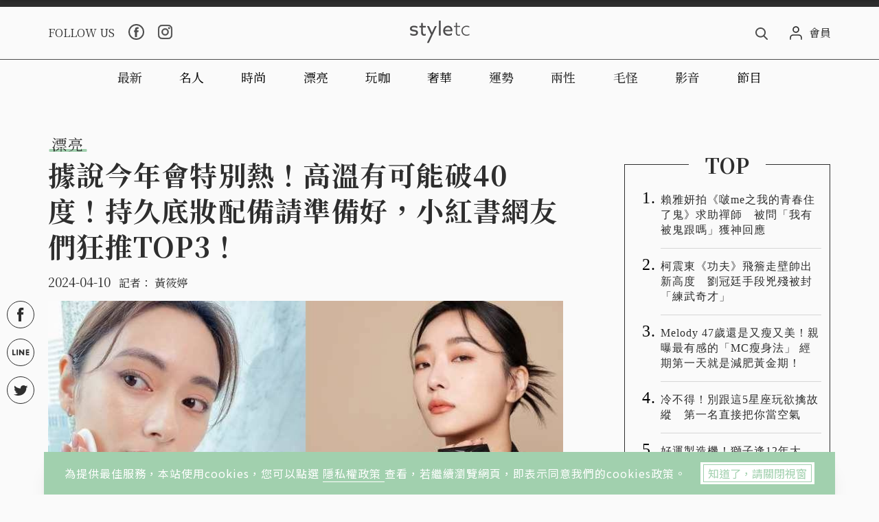

--- FILE ---
content_type: text/html; charset=utf-8
request_url: https://www.styletc.com/article/329322
body_size: 43451
content:
<!doctype html>
<html data-n-head-ssr lang="zh-Hant-TW" data-n-head="%7B%22lang%22:%7B%22ssr%22:%22zh-Hant-TW%22%7D%7D">
  <head >
    <title>據說今年會特別熱！高溫有可能破40度！持久底妝配備請準備好，小紅書網友們狂推TOP3！</title><meta data-n-head="ssr" charset="utf-8"><meta data-n-head="ssr" name="viewport" content="width=device-width, initial-scale=1, minimum-scale=1, maximum-scale=3, user-scalable=yes"><meta data-n-head="ssr" data-hid="ogImageWidth" property="og:image:width" content="768"><meta data-n-head="ssr" data-hid="ogImageHeight" property="og:image:height" content="480"><meta data-n-head="ssr" data-hid="fbPages" property="fb:pages" content="1436316026651285"><meta data-n-head="ssr" data-hid="description" name="description" content="春夏到了，據說今年高溫會來得特別快又急，肌膚也即將開始面臨出油、脫妝、膚色不均等狀況，你應該早一步把化妝包、梳妝台的夏季抗油持久底妝、妝前乳、定妝等品項準備好，才不會突然間高溫報到，臉蛋花容失色！1."><meta data-n-head="ssr" data-hid="keywords" name="keywords" content="YSL,雅詩蘭黛,持久底妝,粉持久完美持妝粉底,粉持久完美鎖妝氣墊粉餅,KOSE,高絲美顏定格持粧噴霧,恆久完美持久柔霧蜜粉餅"><meta data-n-head="ssr" data-hid="ogUrl" property="og:url" content="https://www.styletc.com/article/329322"><meta data-n-head="ssr" data-hid="ogType" property="og:type" content="website"><meta data-n-head="ssr" data-hid="ogTitle" property="og:title" content="據說今年會特別熱！高溫有可能破40度！持久底妝配備請準備好，小紅書網友們狂推TOP3！"><meta data-n-head="ssr" data-hid="ogDescription" property="og:description" content="春夏到了，據說今年高溫會來得特別快又急，肌膚也即將開始面臨出油、脫妝、膚色不均等狀況，你應該早一步把化妝包、梳妝台的夏季抗油持久底妝、妝前乳、定妝等品項準備好，才不會突然間高溫報到，臉蛋花容失色！1."><meta data-n-head="ssr" data-hid="ogImage" property="og:image" content="https://static.styletc.com/images/cover/22/329322/md-b33bbb4db93ac78168736ebb36a0de28.jpg"><meta data-n-head="ssr" data-hid="articlePublished_time" name="pubdate" property="article:published_time" itemprop="datePublished" content="2024-04-10T08:37:53+08:00"><meta data-n-head="ssr" data-hid="articleModified_time" name="lastmod" property="article:modified_time" itemprop="dateModified" content="2024-04-15T12:51:28+08:00"><meta data-n-head="ssr" data-hid="articleSection" name="article:section" itemprop="articleSection" content="漂亮"><link data-n-head="ssr" rel="icon" type="image/x-icon" href="https://static.styletc.com/images/dist/favicon.ico"><link data-n-head="ssr" rel="apple-touch-icon" sizes="57x57" href="https://static.styletc.com/images/dist/apple-icon-57x57.jpg"><link data-n-head="ssr" rel="apple-touch-icon" sizes="72x72" href="https://static.styletc.com/images/dist/apple-icon-72x72.jpg"><link data-n-head="ssr" rel="apple-touch-icon" sizes="114x114" href="https://static.styletc.com/images/dist/apple-icon-114x114.jpg"><link data-n-head="ssr" rel="apple-touch-icon" sizes="144x144" href="https://static.styletc.com/images/dist/apple-icon-144x144.jpg"><link data-n-head="ssr" rel="dns-prefetch" href="//static.styletc.com"><link data-n-head="ssr" rel="dns-prefetch" href="//www.googletagmanager.com"><link data-n-head="ssr" rel="dns-prefetch" href="//www.googletagservices.com"><link data-n-head="ssr" rel="dns-prefetch" href="//api.popin.cc"><link data-n-head="ssr" rel="dns-prefetch" href="//tw.popin.cc"><link data-n-head="ssr" rel="preload" as="style" href="https://fonts.googleapis.com/css?family=Noto+Serif+TC:300,400,500,600,700%7CNoto+Sans+TC:300,400,500&amp;display=swap"><link data-n-head="ssr" rel="alternate" hreflang="zh-Hant" href="https://www.styletc.com/article/329322"><link data-n-head="ssr" rel="canonical" href="https://www.styletc.com/article/329322"><link data-n-head="ssr" data-hid="amphtml" rel="amphtml" href="https://www.styletc.com/amp/article/329322"><script data-n-head="ssr" src="https://securepubads.g.doubleclick.net/tag/js/gpt.js"></script><script data-n-head="ssr" src="https://www.instagram.com/embed.js" defer></script><script data-n-head="ssr" data-hid="gtm-script">if(!window._gtm_init){window._gtm_init=1;(function (w,n,d,m,e,p){w[d]=(w[d]==1||n[d]=='yes'||n[d]==1||n[m]==1||(w[e]&&w[e][p]&&w[e][p]()))?1:0})(window,navigator,'doNotTrack','msDoNotTrack','external','msTrackingProtectionEnabled');(function(w,d,s,l,x,y){w[x]={};w._gtm_inject=function(i){w[x][i]=1;w[l]=w[l]||[];w[l].push({'gtm.start':new Date().getTime(),event:'gtm.js'});var f=d.getElementsByTagName(s)[0],j=d.createElement(s);j.async=true;j.src='https://www.googletagmanager.com/gtm.js?id='+i;f.parentNode.insertBefore(j,f);};w[y]('GTM-TCWM3XT')})(window,document,'script','dataLayer','_gtm_ids','_gtm_inject')}</script><script data-n-head="ssr" type="application/ld+json">{"@context":"http://schema.org","@type":"NewsArticle","headline":"據說今年會特別熱！高溫有可能破40度！持久底妝配備請準備好，小紅書網友們狂推TOP3！","url":"https://www.styletc.com/article/329322","thumbnailUrl":"https://static.styletc.com/images/cover/22/329322/md-b33bbb4db93ac78168736ebb36a0de28.jpg","articleSection":"漂亮","keywords":"YSL,雅詩蘭黛,持久底妝,粉持久完美持妝粉底,粉持久完美鎖妝氣墊粉餅,KOSE,高絲美顏定格持粧噴霧,恆久完美持久柔霧蜜粉餅","description":"春夏到了，據說今年高溫會來得特別快又急，肌膚也即將開始面臨出油、脫妝、膚色不均等狀況，你應該早一步把化妝包、梳妝台的夏季抗油持久底妝、妝前乳、定妝等品項準備好，才不會突然間高溫報到，臉蛋花容失色！1.","author":{"@type":"Person","name":"黃筱婷"},"mainEntityOfPage":{"@type":"WebPage","@id":"https://www.styletc.com/article/329322"},"image":{"@type":"ImageObject","url":"https://static.styletc.com/images/cover/22/329322/md-b33bbb4db93ac78168736ebb36a0de28.jpg","caption":"（圖／品牌提供、黃筱婷攝）","height":"768","width":"480"},"publisher":{"@type":"Organization","url":"https://www.styletc.com","name":"styletc","logo":{"@type":"ImageObject","url":"https://static.styletc.com/images/dist/styletc_logo_600x60.png","height":"60","width":"600"}},"dateCreated":"2024-04-10T08:37:53+08:00","datePublished":"2024-04-10T08:37:53+08:00","dateModified":"2024-04-15T12:51:28+08:00"}</script><script data-n-head="ssr" type="application/ld+json">{"@context":"http://schema.org","@type":"Article","headline":"據說今年會特別熱！高溫有可能破40度！持久底妝配備請準備好，小紅書網友們狂推TOP3！","url":"https://www.styletc.com/article/329322","thumbnailUrl":"https://static.styletc.com/images/cover/22/329322/md-b33bbb4db93ac78168736ebb36a0de28.jpg","articleSection":"漂亮","keywords":"YSL,雅詩蘭黛,持久底妝,粉持久完美持妝粉底,粉持久完美鎖妝氣墊粉餅,KOSE,高絲美顏定格持粧噴霧,恆久完美持久柔霧蜜粉餅","description":"春夏到了，據說今年高溫會來得特別快又急，肌膚也即將開始面臨出油、脫妝、膚色不均等狀況，你應該早一步把化妝包、梳妝台的夏季抗油持久底妝、妝前乳、定妝等品項準備好，才不會突然間高溫報到，臉蛋花容失色！1.","author":{"@type":"Person","name":"黃筱婷"},"mainEntityOfPage":{"@type":"WebPage","@id":"https://www.styletc.com/article/329322"},"image":{"@type":"ImageObject","url":"https://static.styletc.com/images/cover/22/329322/md-b33bbb4db93ac78168736ebb36a0de28.jpg","caption":"（圖／品牌提供、黃筱婷攝）","height":"768","width":"480"},"publisher":{"@type":"Organization","url":"https://www.styletc.com","name":"styletc","logo":{"@type":"ImageObject","url":"https://static.styletc.com/images/dist/styletc_logo_600x60.png","height":"60","width":"600"}},"dateCreated":"2024-04-10T08:37:53+08:00","datePublished":"2024-04-10T08:37:53+08:00","dateModified":"2024-04-15T12:51:28+08:00"}</script><script data-n-head="ssr" type="application/ld+json">{"@context":"http://schema.org","@type":"BreadcrumbList","itemListElement":[{"@type":"ListItem","position":1,"item":{"@id":"https://www.styletc.com","name":"styletc"}},{"@type":"ListItem","position":2,"item":{"@id":"https://www.styletc.com/category/漂亮","name":"漂亮"}},{"@type":"ListItem","position":3,"item":{"@id":"https://www.styletc.com/article/329322","name":"據說今年會特別熱！高溫有可能破40度！持久底妝配備請準備好，小紅書網友們狂推TOP3！"}}]}</script><link rel="preload" href="/_nuxt/a28feae.js" as="script"><link rel="preload" href="/_nuxt/df09760.js" as="script"><link rel="preload" href="/_nuxt/bfa4d6b.js" as="script"><link rel="preload" href="/_nuxt/1dce98b.js" as="script"><link rel="preload" href="/_nuxt/4059082.js" as="script"><style data-vue-ssr-id="6c49b670:0 587570d8:0 0fbf9286:0 362be6dc:0">.nuxt-progress{position:fixed;top:0;left:0;right:0;height:2px;width:0;opacity:1;-webkit-transition:width .1s,opacity .4s;-o-transition:width .1s,opacity .4s;transition:width .1s,opacity .4s;background-color:#a1d0ae;z-index:999999}.nuxt-progress.nuxt-progress-notransition{-webkit-transition:none;-o-transition:none;transition:none}.nuxt-progress-failed{background-color:red}
@-webkit-keyframes notyf-fadeinup{0%{opacity:0;-webkit-transform:translateY(25%);transform:translateY(25%)}to{opacity:1;-webkit-transform:translateY(0);transform:translateY(0)}}@keyframes notyf-fadeinup{0%{opacity:0;-webkit-transform:translateY(25%);transform:translateY(25%)}to{opacity:1;-webkit-transform:translateY(0);transform:translateY(0)}}@-webkit-keyframes notyf-fadeinleft{0%{opacity:0;-webkit-transform:translateX(25%);transform:translateX(25%)}to{opacity:1;-webkit-transform:translateX(0);transform:translateX(0)}}@keyframes notyf-fadeinleft{0%{opacity:0;-webkit-transform:translateX(25%);transform:translateX(25%)}to{opacity:1;-webkit-transform:translateX(0);transform:translateX(0)}}@-webkit-keyframes notyf-fadeoutright{0%{opacity:1;-webkit-transform:translateX(0);transform:translateX(0)}to{opacity:0;-webkit-transform:translateX(25%);transform:translateX(25%)}}@keyframes notyf-fadeoutright{0%{opacity:1;-webkit-transform:translateX(0);transform:translateX(0)}to{opacity:0;-webkit-transform:translateX(25%);transform:translateX(25%)}}@-webkit-keyframes notyf-fadeoutdown{0%{opacity:1;-webkit-transform:translateY(0);transform:translateY(0)}to{opacity:0;-webkit-transform:translateY(25%);transform:translateY(25%)}}@keyframes notyf-fadeoutdown{0%{opacity:1;-webkit-transform:translateY(0);transform:translateY(0)}to{opacity:0;-webkit-transform:translateY(25%);transform:translateY(25%)}}@-webkit-keyframes ripple{0%{-webkit-transform:scale(0) translateY(-45%) translateX(13%);transform:scale(0) translateY(-45%) translateX(13%)}to{-webkit-transform:scale(1) translateY(-45%) translateX(13%);transform:scale(1) translateY(-45%) translateX(13%)}}@keyframes ripple{0%{-webkit-transform:scale(0) translateY(-45%) translateX(13%);transform:scale(0) translateY(-45%) translateX(13%)}to{-webkit-transform:scale(1) translateY(-45%) translateX(13%);transform:scale(1) translateY(-45%) translateX(13%)}}.notyf{position:fixed;top:0;left:0;height:100%;width:100%;color:#fff;z-index:9999;display:-webkit-box;display:-ms-flexbox;display:flex;-webkit-box-orient:vertical;-webkit-box-direction:normal;-ms-flex-direction:column;flex-direction:column;-webkit-box-align:end;-ms-flex-align:end;align-items:flex-end;-webkit-box-pack:end;-ms-flex-pack:end;justify-content:flex-end;pointer-events:none;-webkit-box-sizing:border-box;box-sizing:border-box;padding:20px}.notyf__icon--error,.notyf__icon--success{height:21px;width:21px;background:#fff;border-radius:50%;display:block;margin:0 auto;position:relative}.notyf__icon--error:after,.notyf__icon--error:before{content:"";background:currentColor;display:block;position:absolute;width:3px;border-radius:3px;left:9px;height:12px;top:5px}.notyf__icon--error:after{-webkit-transform:rotate(-45deg);-ms-transform:rotate(-45deg);transform:rotate(-45deg)}.notyf__icon--error:before{-webkit-transform:rotate(45deg);-ms-transform:rotate(45deg);transform:rotate(45deg)}.notyf__icon--success:after,.notyf__icon--success:before{content:"";background:currentColor;display:block;position:absolute;width:3px;border-radius:3px}.notyf__icon--success:after{height:6px;-webkit-transform:rotate(-45deg);-ms-transform:rotate(-45deg);transform:rotate(-45deg);top:9px;left:6px}.notyf__icon--success:before{height:11px;-webkit-transform:rotate(45deg);-ms-transform:rotate(45deg);transform:rotate(45deg);top:5px;left:10px}.notyf__toast{display:block;overflow:hidden;pointer-events:auto;-webkit-animation:notyf-fadeinup .3s ease-in forwards;animation:notyf-fadeinup .3s ease-in forwards;-webkit-box-shadow:0 3px 7px 0 rgba(0,0,0,.25);box-shadow:0 3px 7px 0 rgba(0,0,0,.25);position:relative;padding:0 15px;border-radius:2px;max-width:300px;-webkit-transform:translateY(25%);-ms-transform:translateY(25%);transform:translateY(25%);-webkit-box-sizing:border-box;box-sizing:border-box;-ms-flex-negative:0;flex-shrink:0}.notyf__toast--disappear{-webkit-transform:translateY(0);-ms-transform:translateY(0);transform:translateY(0);-webkit-animation:notyf-fadeoutdown .3s forwards;animation:notyf-fadeoutdown .3s forwards;-webkit-animation-delay:.25s;animation-delay:.25s}.notyf__toast--disappear .notyf__icon,.notyf__toast--disappear .notyf__message{-webkit-animation:notyf-fadeoutdown .3s forwards;animation:notyf-fadeoutdown .3s forwards;opacity:1;-webkit-transform:translateY(0);-ms-transform:translateY(0);transform:translateY(0)}.notyf__toast--disappear .notyf__dismiss{-webkit-animation:notyf-fadeoutright .3s forwards;animation:notyf-fadeoutright .3s forwards;opacity:1;-webkit-transform:translateX(0);-ms-transform:translateX(0);transform:translateX(0)}.notyf__toast--disappear .notyf__message{-webkit-animation-delay:.05s;animation-delay:.05s}.notyf__toast--upper{margin-bottom:20px}.notyf__toast--lower{margin-top:20px}.notyf__toast--dismissible .notyf__wrapper{padding-right:30px}.notyf__ripple{height:400px;width:400px;position:absolute;-webkit-transform-origin:bottom right;-ms-transform-origin:bottom right;transform-origin:bottom right;right:0;top:0;border-radius:50%;-webkit-transform:scale(0) translateY(-51%) translateX(13%);-ms-transform:scale(0) translateY(-51%) translateX(13%);transform:scale(0) translateY(-51%) translateX(13%);z-index:5;-webkit-animation:ripple .4s ease-out forwards;animation:ripple .4s ease-out forwards}.notyf__wrapper{display:-webkit-box;display:-ms-flexbox;display:flex;-webkit-box-align:center;-ms-flex-align:center;align-items:center;padding-top:17px;padding-bottom:17px;padding-right:15px;border-radius:3px;position:relative;z-index:10}.notyf__icon{width:22px;text-align:center;font-size:1.3em;opacity:0;-webkit-animation:notyf-fadeinup .3s forwards;animation:notyf-fadeinup .3s forwards;-webkit-animation-delay:.3s;animation-delay:.3s;margin-right:13px}.notyf__dismiss{position:absolute;top:0;right:0;height:100%;width:26px;margin-right:-15px;-webkit-animation:notyf-fadeinleft .3s forwards;animation:notyf-fadeinleft .3s forwards;-webkit-animation-delay:.35s;animation-delay:.35s;opacity:0}.notyf__dismiss-btn{background-color:rgba(0,0,0,.25);border:none;cursor:pointer;-webkit-transition:opacity .2s ease,background-color .2s ease;-o-transition:opacity .2s ease,background-color .2s ease;transition:opacity .2s ease,background-color .2s ease;outline:none;opacity:.35;height:100%;width:100%}.notyf__dismiss-btn:after,.notyf__dismiss-btn:before{content:"";background:#fff;height:12px;width:2px;border-radius:3px;position:absolute;left:calc(50% - 1px);top:calc(50% - 5px)}.notyf__dismiss-btn:after{-webkit-transform:rotate(-45deg);-ms-transform:rotate(-45deg);transform:rotate(-45deg)}.notyf__dismiss-btn:before{-webkit-transform:rotate(45deg);-ms-transform:rotate(45deg);transform:rotate(45deg)}.notyf__dismiss-btn:hover{opacity:.7;background-color:rgba(0,0,0,.15)}.notyf__dismiss-btn:active{opacity:.8}.notyf__message{vertical-align:middle;position:relative;opacity:0;-webkit-animation:notyf-fadeinup .3s forwards;animation:notyf-fadeinup .3s forwards;-webkit-animation-delay:.25s;animation-delay:.25s;line-height:1.5em}@media only screen and (max-width:480px){.notyf{padding:0}.notyf__ripple{height:600px;width:600px;-webkit-animation-duration:.5s;animation-duration:.5s}.notyf__toast{max-width:none;border-radius:0;-webkit-box-shadow:0 -2px 7px 0 rgba(0,0,0,.13);box-shadow:0 -2px 7px 0 rgba(0,0,0,.13);width:100%}.notyf__dismiss{width:56px}}/*!
 * Bootstrap Grid v4.3.1 (https://getbootstrap.com/)
 * Copyright 2011-2019 The Bootstrap Authors
 * Copyright 2011-2019 Twitter, Inc.
 * Licensed under MIT (https://github.com/twbs/bootstrap/blob/master/LICENSE)
 */html{-ms-overflow-style:scrollbar}.container{width:100%;padding-right:10px;padding-left:10px;margin-right:auto;margin-left:auto}@media (min-width:576px){.container{max-width:560px}}@media (min-width:768px){.container{max-width:748px}}@media (min-width:992px){.container{max-width:980px}}@media (min-width:1200px){.container{max-width:1160px}}.container-fluid{width:100%;padding-right:10px;padding-left:10px;margin-right:auto;margin-left:auto}.row{display:-webkit-box;display:-ms-flexbox;display:flex;-ms-flex-wrap:wrap;flex-wrap:wrap;margin-right:-10px;margin-left:-10px}.no-gutters{margin-right:0;margin-left:0}.no-gutters>.col,.no-gutters>[class*=col-]{padding-right:0;padding-left:0}.col,.col-1,.col-2,.col-3,.col-4,.col-5,.col-6,.col-7,.col-8,.col-9,.col-10,.col-11,.col-12,.col-auto,.col-lg,.col-lg-1,.col-lg-2,.col-lg-3,.col-lg-4,.col-lg-5,.col-lg-6,.col-lg-7,.col-lg-8,.col-lg-9,.col-lg-10,.col-lg-11,.col-lg-12,.col-lg-auto,.col-md,.col-md-1,.col-md-2,.col-md-3,.col-md-4,.col-md-5,.col-md-6,.col-md-7,.col-md-8,.col-md-9,.col-md-10,.col-md-11,.col-md-12,.col-md-auto,.col-sm,.col-sm-1,.col-sm-2,.col-sm-3,.col-sm-4,.col-sm-5,.col-sm-6,.col-sm-7,.col-sm-8,.col-sm-9,.col-sm-10,.col-sm-11,.col-sm-12,.col-sm-auto,.col-xl,.col-xl-1,.col-xl-2,.col-xl-3,.col-xl-4,.col-xl-5,.col-xl-6,.col-xl-7,.col-xl-8,.col-xl-9,.col-xl-10,.col-xl-11,.col-xl-12,.col-xl-auto{position:relative;width:100%;padding-right:10px;padding-left:10px}.col{-ms-flex-preferred-size:0;flex-basis:0;-webkit-box-flex:1;-ms-flex-positive:1;flex-grow:1;max-width:100%}.col-auto{-ms-flex:0 0 auto;flex:0 0 auto;width:auto;max-width:100%}.col-1,.col-auto{-webkit-box-flex:0}.col-1{-ms-flex:0 0 8.33333%;flex:0 0 8.33333%;max-width:8.33333%}.col-2{-ms-flex:0 0 16.66667%;flex:0 0 16.66667%;max-width:16.66667%}.col-2,.col-3{-webkit-box-flex:0}.col-3{-ms-flex:0 0 25%;flex:0 0 25%;max-width:25%}.col-4{-ms-flex:0 0 33.33333%;flex:0 0 33.33333%;max-width:33.33333%}.col-4,.col-5{-webkit-box-flex:0}.col-5{-ms-flex:0 0 41.66667%;flex:0 0 41.66667%;max-width:41.66667%}.col-6{-ms-flex:0 0 50%;flex:0 0 50%;max-width:50%}.col-6,.col-7{-webkit-box-flex:0}.col-7{-ms-flex:0 0 58.33333%;flex:0 0 58.33333%;max-width:58.33333%}.col-8{-ms-flex:0 0 66.66667%;flex:0 0 66.66667%;max-width:66.66667%}.col-8,.col-9{-webkit-box-flex:0}.col-9{-ms-flex:0 0 75%;flex:0 0 75%;max-width:75%}.col-10{-ms-flex:0 0 83.33333%;flex:0 0 83.33333%;max-width:83.33333%}.col-10,.col-11{-webkit-box-flex:0}.col-11{-ms-flex:0 0 91.66667%;flex:0 0 91.66667%;max-width:91.66667%}.col-12{-webkit-box-flex:0;-ms-flex:0 0 100%;flex:0 0 100%;max-width:100%}.order-first{-webkit-box-ordinal-group:0;-ms-flex-order:-1;order:-1}.order-last{-webkit-box-ordinal-group:14;-ms-flex-order:13;order:13}.order-0{-webkit-box-ordinal-group:1;-ms-flex-order:0;order:0}.order-1{-webkit-box-ordinal-group:2;-ms-flex-order:1;order:1}.order-2{-webkit-box-ordinal-group:3;-ms-flex-order:2;order:2}.order-3{-webkit-box-ordinal-group:4;-ms-flex-order:3;order:3}.order-4{-webkit-box-ordinal-group:5;-ms-flex-order:4;order:4}.order-5{-webkit-box-ordinal-group:6;-ms-flex-order:5;order:5}.order-6{-webkit-box-ordinal-group:7;-ms-flex-order:6;order:6}.order-7{-webkit-box-ordinal-group:8;-ms-flex-order:7;order:7}.order-8{-webkit-box-ordinal-group:9;-ms-flex-order:8;order:8}.order-9{-webkit-box-ordinal-group:10;-ms-flex-order:9;order:9}.order-10{-webkit-box-ordinal-group:11;-ms-flex-order:10;order:10}.order-11{-webkit-box-ordinal-group:12;-ms-flex-order:11;order:11}.order-12{-webkit-box-ordinal-group:13;-ms-flex-order:12;order:12}.offset-1{margin-left:8.33333%}.offset-2{margin-left:16.66667%}.offset-3{margin-left:25%}.offset-4{margin-left:33.33333%}.offset-5{margin-left:41.66667%}.offset-6{margin-left:50%}.offset-7{margin-left:58.33333%}.offset-8{margin-left:66.66667%}.offset-9{margin-left:75%}.offset-10{margin-left:83.33333%}.offset-11{margin-left:91.66667%}@media (min-width:576px){.col-sm{-ms-flex-preferred-size:0;flex-basis:0;-webkit-box-flex:1;-ms-flex-positive:1;flex-grow:1;max-width:100%}.col-sm-auto{-webkit-box-flex:0;-ms-flex:0 0 auto;flex:0 0 auto;width:auto;max-width:100%}.col-sm-1{-webkit-box-flex:0;-ms-flex:0 0 8.33333%;flex:0 0 8.33333%;max-width:8.33333%}.col-sm-2{-webkit-box-flex:0;-ms-flex:0 0 16.66667%;flex:0 0 16.66667%;max-width:16.66667%}.col-sm-3{-webkit-box-flex:0;-ms-flex:0 0 25%;flex:0 0 25%;max-width:25%}.col-sm-4{-webkit-box-flex:0;-ms-flex:0 0 33.33333%;flex:0 0 33.33333%;max-width:33.33333%}.col-sm-5{-webkit-box-flex:0;-ms-flex:0 0 41.66667%;flex:0 0 41.66667%;max-width:41.66667%}.col-sm-6{-webkit-box-flex:0;-ms-flex:0 0 50%;flex:0 0 50%;max-width:50%}.col-sm-7{-webkit-box-flex:0;-ms-flex:0 0 58.33333%;flex:0 0 58.33333%;max-width:58.33333%}.col-sm-8{-webkit-box-flex:0;-ms-flex:0 0 66.66667%;flex:0 0 66.66667%;max-width:66.66667%}.col-sm-9{-webkit-box-flex:0;-ms-flex:0 0 75%;flex:0 0 75%;max-width:75%}.col-sm-10{-webkit-box-flex:0;-ms-flex:0 0 83.33333%;flex:0 0 83.33333%;max-width:83.33333%}.col-sm-11{-webkit-box-flex:0;-ms-flex:0 0 91.66667%;flex:0 0 91.66667%;max-width:91.66667%}.col-sm-12{-webkit-box-flex:0;-ms-flex:0 0 100%;flex:0 0 100%;max-width:100%}.order-sm-first{-webkit-box-ordinal-group:0;-ms-flex-order:-1;order:-1}.order-sm-last{-webkit-box-ordinal-group:14;-ms-flex-order:13;order:13}.order-sm-0{-webkit-box-ordinal-group:1;-ms-flex-order:0;order:0}.order-sm-1{-webkit-box-ordinal-group:2;-ms-flex-order:1;order:1}.order-sm-2{-webkit-box-ordinal-group:3;-ms-flex-order:2;order:2}.order-sm-3{-webkit-box-ordinal-group:4;-ms-flex-order:3;order:3}.order-sm-4{-webkit-box-ordinal-group:5;-ms-flex-order:4;order:4}.order-sm-5{-webkit-box-ordinal-group:6;-ms-flex-order:5;order:5}.order-sm-6{-webkit-box-ordinal-group:7;-ms-flex-order:6;order:6}.order-sm-7{-webkit-box-ordinal-group:8;-ms-flex-order:7;order:7}.order-sm-8{-webkit-box-ordinal-group:9;-ms-flex-order:8;order:8}.order-sm-9{-webkit-box-ordinal-group:10;-ms-flex-order:9;order:9}.order-sm-10{-webkit-box-ordinal-group:11;-ms-flex-order:10;order:10}.order-sm-11{-webkit-box-ordinal-group:12;-ms-flex-order:11;order:11}.order-sm-12{-webkit-box-ordinal-group:13;-ms-flex-order:12;order:12}.offset-sm-0{margin-left:0}.offset-sm-1{margin-left:8.33333%}.offset-sm-2{margin-left:16.66667%}.offset-sm-3{margin-left:25%}.offset-sm-4{margin-left:33.33333%}.offset-sm-5{margin-left:41.66667%}.offset-sm-6{margin-left:50%}.offset-sm-7{margin-left:58.33333%}.offset-sm-8{margin-left:66.66667%}.offset-sm-9{margin-left:75%}.offset-sm-10{margin-left:83.33333%}.offset-sm-11{margin-left:91.66667%}}@media (min-width:768px){.col-md{-ms-flex-preferred-size:0;flex-basis:0;-webkit-box-flex:1;-ms-flex-positive:1;flex-grow:1;max-width:100%}.col-md-auto{-webkit-box-flex:0;-ms-flex:0 0 auto;flex:0 0 auto;width:auto;max-width:100%}.col-md-1{-webkit-box-flex:0;-ms-flex:0 0 8.33333%;flex:0 0 8.33333%;max-width:8.33333%}.col-md-2{-webkit-box-flex:0;-ms-flex:0 0 16.66667%;flex:0 0 16.66667%;max-width:16.66667%}.col-md-3{-webkit-box-flex:0;-ms-flex:0 0 25%;flex:0 0 25%;max-width:25%}.col-md-4{-webkit-box-flex:0;-ms-flex:0 0 33.33333%;flex:0 0 33.33333%;max-width:33.33333%}.col-md-5{-webkit-box-flex:0;-ms-flex:0 0 41.66667%;flex:0 0 41.66667%;max-width:41.66667%}.col-md-6{-webkit-box-flex:0;-ms-flex:0 0 50%;flex:0 0 50%;max-width:50%}.col-md-7{-webkit-box-flex:0;-ms-flex:0 0 58.33333%;flex:0 0 58.33333%;max-width:58.33333%}.col-md-8{-webkit-box-flex:0;-ms-flex:0 0 66.66667%;flex:0 0 66.66667%;max-width:66.66667%}.col-md-9{-webkit-box-flex:0;-ms-flex:0 0 75%;flex:0 0 75%;max-width:75%}.col-md-10{-webkit-box-flex:0;-ms-flex:0 0 83.33333%;flex:0 0 83.33333%;max-width:83.33333%}.col-md-11{-webkit-box-flex:0;-ms-flex:0 0 91.66667%;flex:0 0 91.66667%;max-width:91.66667%}.col-md-12{-webkit-box-flex:0;-ms-flex:0 0 100%;flex:0 0 100%;max-width:100%}.order-md-first{-webkit-box-ordinal-group:0;-ms-flex-order:-1;order:-1}.order-md-last{-webkit-box-ordinal-group:14;-ms-flex-order:13;order:13}.order-md-0{-webkit-box-ordinal-group:1;-ms-flex-order:0;order:0}.order-md-1{-webkit-box-ordinal-group:2;-ms-flex-order:1;order:1}.order-md-2{-webkit-box-ordinal-group:3;-ms-flex-order:2;order:2}.order-md-3{-webkit-box-ordinal-group:4;-ms-flex-order:3;order:3}.order-md-4{-webkit-box-ordinal-group:5;-ms-flex-order:4;order:4}.order-md-5{-webkit-box-ordinal-group:6;-ms-flex-order:5;order:5}.order-md-6{-webkit-box-ordinal-group:7;-ms-flex-order:6;order:6}.order-md-7{-webkit-box-ordinal-group:8;-ms-flex-order:7;order:7}.order-md-8{-webkit-box-ordinal-group:9;-ms-flex-order:8;order:8}.order-md-9{-webkit-box-ordinal-group:10;-ms-flex-order:9;order:9}.order-md-10{-webkit-box-ordinal-group:11;-ms-flex-order:10;order:10}.order-md-11{-webkit-box-ordinal-group:12;-ms-flex-order:11;order:11}.order-md-12{-webkit-box-ordinal-group:13;-ms-flex-order:12;order:12}.offset-md-0{margin-left:0}.offset-md-1{margin-left:8.33333%}.offset-md-2{margin-left:16.66667%}.offset-md-3{margin-left:25%}.offset-md-4{margin-left:33.33333%}.offset-md-5{margin-left:41.66667%}.offset-md-6{margin-left:50%}.offset-md-7{margin-left:58.33333%}.offset-md-8{margin-left:66.66667%}.offset-md-9{margin-left:75%}.offset-md-10{margin-left:83.33333%}.offset-md-11{margin-left:91.66667%}}@media (min-width:992px){.col-lg{-ms-flex-preferred-size:0;flex-basis:0;-webkit-box-flex:1;-ms-flex-positive:1;flex-grow:1;max-width:100%}.col-lg-auto{-webkit-box-flex:0;-ms-flex:0 0 auto;flex:0 0 auto;width:auto;max-width:100%}.col-lg-1{-webkit-box-flex:0;-ms-flex:0 0 8.33333%;flex:0 0 8.33333%;max-width:8.33333%}.col-lg-2{-webkit-box-flex:0;-ms-flex:0 0 16.66667%;flex:0 0 16.66667%;max-width:16.66667%}.col-lg-3{-webkit-box-flex:0;-ms-flex:0 0 25%;flex:0 0 25%;max-width:25%}.col-lg-4{-webkit-box-flex:0;-ms-flex:0 0 33.33333%;flex:0 0 33.33333%;max-width:33.33333%}.col-lg-5{-webkit-box-flex:0;-ms-flex:0 0 41.66667%;flex:0 0 41.66667%;max-width:41.66667%}.col-lg-6{-webkit-box-flex:0;-ms-flex:0 0 50%;flex:0 0 50%;max-width:50%}.col-lg-7{-webkit-box-flex:0;-ms-flex:0 0 58.33333%;flex:0 0 58.33333%;max-width:58.33333%}.col-lg-8{-webkit-box-flex:0;-ms-flex:0 0 66.66667%;flex:0 0 66.66667%;max-width:66.66667%}.col-lg-9{-webkit-box-flex:0;-ms-flex:0 0 75%;flex:0 0 75%;max-width:75%}.col-lg-10{-webkit-box-flex:0;-ms-flex:0 0 83.33333%;flex:0 0 83.33333%;max-width:83.33333%}.col-lg-11{-webkit-box-flex:0;-ms-flex:0 0 91.66667%;flex:0 0 91.66667%;max-width:91.66667%}.col-lg-12{-webkit-box-flex:0;-ms-flex:0 0 100%;flex:0 0 100%;max-width:100%}.order-lg-first{-webkit-box-ordinal-group:0;-ms-flex-order:-1;order:-1}.order-lg-last{-webkit-box-ordinal-group:14;-ms-flex-order:13;order:13}.order-lg-0{-webkit-box-ordinal-group:1;-ms-flex-order:0;order:0}.order-lg-1{-webkit-box-ordinal-group:2;-ms-flex-order:1;order:1}.order-lg-2{-webkit-box-ordinal-group:3;-ms-flex-order:2;order:2}.order-lg-3{-webkit-box-ordinal-group:4;-ms-flex-order:3;order:3}.order-lg-4{-webkit-box-ordinal-group:5;-ms-flex-order:4;order:4}.order-lg-5{-webkit-box-ordinal-group:6;-ms-flex-order:5;order:5}.order-lg-6{-webkit-box-ordinal-group:7;-ms-flex-order:6;order:6}.order-lg-7{-webkit-box-ordinal-group:8;-ms-flex-order:7;order:7}.order-lg-8{-webkit-box-ordinal-group:9;-ms-flex-order:8;order:8}.order-lg-9{-webkit-box-ordinal-group:10;-ms-flex-order:9;order:9}.order-lg-10{-webkit-box-ordinal-group:11;-ms-flex-order:10;order:10}.order-lg-11{-webkit-box-ordinal-group:12;-ms-flex-order:11;order:11}.order-lg-12{-webkit-box-ordinal-group:13;-ms-flex-order:12;order:12}.offset-lg-0{margin-left:0}.offset-lg-1{margin-left:8.33333%}.offset-lg-2{margin-left:16.66667%}.offset-lg-3{margin-left:25%}.offset-lg-4{margin-left:33.33333%}.offset-lg-5{margin-left:41.66667%}.offset-lg-6{margin-left:50%}.offset-lg-7{margin-left:58.33333%}.offset-lg-8{margin-left:66.66667%}.offset-lg-9{margin-left:75%}.offset-lg-10{margin-left:83.33333%}.offset-lg-11{margin-left:91.66667%}}@media (min-width:1200px){.col-xl{-ms-flex-preferred-size:0;flex-basis:0;-webkit-box-flex:1;-ms-flex-positive:1;flex-grow:1;max-width:100%}.col-xl-auto{-webkit-box-flex:0;-ms-flex:0 0 auto;flex:0 0 auto;width:auto;max-width:100%}.col-xl-1{-webkit-box-flex:0;-ms-flex:0 0 8.33333%;flex:0 0 8.33333%;max-width:8.33333%}.col-xl-2{-webkit-box-flex:0;-ms-flex:0 0 16.66667%;flex:0 0 16.66667%;max-width:16.66667%}.col-xl-3{-webkit-box-flex:0;-ms-flex:0 0 25%;flex:0 0 25%;max-width:25%}.col-xl-4{-webkit-box-flex:0;-ms-flex:0 0 33.33333%;flex:0 0 33.33333%;max-width:33.33333%}.col-xl-5{-webkit-box-flex:0;-ms-flex:0 0 41.66667%;flex:0 0 41.66667%;max-width:41.66667%}.col-xl-6{-webkit-box-flex:0;-ms-flex:0 0 50%;flex:0 0 50%;max-width:50%}.col-xl-7{-webkit-box-flex:0;-ms-flex:0 0 58.33333%;flex:0 0 58.33333%;max-width:58.33333%}.col-xl-8{-webkit-box-flex:0;-ms-flex:0 0 66.66667%;flex:0 0 66.66667%;max-width:66.66667%}.col-xl-9{-webkit-box-flex:0;-ms-flex:0 0 75%;flex:0 0 75%;max-width:75%}.col-xl-10{-webkit-box-flex:0;-ms-flex:0 0 83.33333%;flex:0 0 83.33333%;max-width:83.33333%}.col-xl-11{-webkit-box-flex:0;-ms-flex:0 0 91.66667%;flex:0 0 91.66667%;max-width:91.66667%}.col-xl-12{-webkit-box-flex:0;-ms-flex:0 0 100%;flex:0 0 100%;max-width:100%}.order-xl-first{-webkit-box-ordinal-group:0;-ms-flex-order:-1;order:-1}.order-xl-last{-webkit-box-ordinal-group:14;-ms-flex-order:13;order:13}.order-xl-0{-webkit-box-ordinal-group:1;-ms-flex-order:0;order:0}.order-xl-1{-webkit-box-ordinal-group:2;-ms-flex-order:1;order:1}.order-xl-2{-webkit-box-ordinal-group:3;-ms-flex-order:2;order:2}.order-xl-3{-webkit-box-ordinal-group:4;-ms-flex-order:3;order:3}.order-xl-4{-webkit-box-ordinal-group:5;-ms-flex-order:4;order:4}.order-xl-5{-webkit-box-ordinal-group:6;-ms-flex-order:5;order:5}.order-xl-6{-webkit-box-ordinal-group:7;-ms-flex-order:6;order:6}.order-xl-7{-webkit-box-ordinal-group:8;-ms-flex-order:7;order:7}.order-xl-8{-webkit-box-ordinal-group:9;-ms-flex-order:8;order:8}.order-xl-9{-webkit-box-ordinal-group:10;-ms-flex-order:9;order:9}.order-xl-10{-webkit-box-ordinal-group:11;-ms-flex-order:10;order:10}.order-xl-11{-webkit-box-ordinal-group:12;-ms-flex-order:11;order:11}.order-xl-12{-webkit-box-ordinal-group:13;-ms-flex-order:12;order:12}.offset-xl-0{margin-left:0}.offset-xl-1{margin-left:8.33333%}.offset-xl-2{margin-left:16.66667%}.offset-xl-3{margin-left:25%}.offset-xl-4{margin-left:33.33333%}.offset-xl-5{margin-left:41.66667%}.offset-xl-6{margin-left:50%}.offset-xl-7{margin-left:58.33333%}.offset-xl-8{margin-left:66.66667%}.offset-xl-9{margin-left:75%}.offset-xl-10{margin-left:83.33333%}.offset-xl-11{margin-left:91.66667%}}.m-0{margin:0!important}.mt-0,.my-0{margin-top:0!important}.mr-0,.mx-0{margin-right:0!important}.mb-0,.my-0{margin-bottom:0!important}.ml-0,.mx-0{margin-left:0!important}.m-1{margin:1rem!important}.mt-1,.my-1{margin-top:1rem!important}.mr-1,.mx-1{margin-right:1rem!important}.mb-1,.my-1{margin-bottom:1rem!important}.ml-1,.mx-1{margin-left:1rem!important}.m-2{margin:1.25rem!important}.mt-2,.my-2{margin-top:1.25rem!important}.mr-2,.mx-2{margin-right:1.25rem!important}.mb-2,.my-2{margin-bottom:1.25rem!important}.ml-2,.mx-2{margin-left:1.25rem!important}.m-3{margin:2rem!important}.mt-3,.my-3{margin-top:2rem!important}.mr-3,.mx-3{margin-right:2rem!important}.mb-3,.my-3{margin-bottom:2rem!important}.ml-3,.mx-3{margin-left:2rem!important}.m-4{margin:2.625rem!important}.mt-4,.my-4{margin-top:2.625rem!important}.mr-4,.mx-4{margin-right:2.625rem!important}.mb-4,.my-4{margin-bottom:2.625rem!important}.ml-4,.mx-4{margin-left:2.625rem!important}.m-5{margin:3.125rem!important}.mt-5,.my-5{margin-top:3.125rem!important}.mr-5,.mx-5{margin-right:3.125rem!important}.mb-5,.my-5{margin-bottom:3.125rem!important}.ml-5,.mx-5{margin-left:3.125rem!important}.m-6{margin:3.75rem!important}.mt-6,.my-6{margin-top:3.75rem!important}.mr-6,.mx-6{margin-right:3.75rem!important}.mb-6,.my-6{margin-bottom:3.75rem!important}.ml-6,.mx-6{margin-left:3.75rem!important}.m-7{margin:4.375rem!important}.mt-7,.my-7{margin-top:4.375rem!important}.mr-7,.mx-7{margin-right:4.375rem!important}.mb-7,.my-7{margin-bottom:4.375rem!important}.ml-7,.mx-7{margin-left:4.375rem!important}.m-8{margin:5.25rem!important}.mt-8,.my-8{margin-top:5.25rem!important}.mr-8,.mx-8{margin-right:5.25rem!important}.mb-8,.my-8{margin-bottom:5.25rem!important}.ml-8,.mx-8{margin-left:5.25rem!important}.m-12{margin:7.5rem!important}.mt-12,.my-12{margin-top:7.5rem!important}.mr-12,.mx-12{margin-right:7.5rem!important}.mb-12,.my-12{margin-bottom:7.5rem!important}.ml-12,.mx-12{margin-left:7.5rem!important}.p-0{padding:0!important}.pt-0,.py-0{padding-top:0!important}.pr-0,.px-0{padding-right:0!important}.pb-0,.py-0{padding-bottom:0!important}.pl-0,.px-0{padding-left:0!important}.p-1{padding:1rem!important}.pt-1,.py-1{padding-top:1rem!important}.pr-1,.px-1{padding-right:1rem!important}.pb-1,.py-1{padding-bottom:1rem!important}.pl-1,.px-1{padding-left:1rem!important}.p-2{padding:1.25rem!important}.pt-2,.py-2{padding-top:1.25rem!important}.pr-2,.px-2{padding-right:1.25rem!important}.pb-2,.py-2{padding-bottom:1.25rem!important}.pl-2,.px-2{padding-left:1.25rem!important}.p-3{padding:2rem!important}.pt-3,.py-3{padding-top:2rem!important}.pr-3,.px-3{padding-right:2rem!important}.pb-3,.py-3{padding-bottom:2rem!important}.pl-3,.px-3{padding-left:2rem!important}.p-4{padding:2.625rem!important}.pt-4,.py-4{padding-top:2.625rem!important}.pr-4,.px-4{padding-right:2.625rem!important}.pb-4,.py-4{padding-bottom:2.625rem!important}.pl-4,.px-4{padding-left:2.625rem!important}.p-5{padding:3.125rem!important}.pt-5,.py-5{padding-top:3.125rem!important}.pr-5,.px-5{padding-right:3.125rem!important}.pb-5,.py-5{padding-bottom:3.125rem!important}.pl-5,.px-5{padding-left:3.125rem!important}.p-6{padding:3.75rem!important}.pt-6,.py-6{padding-top:3.75rem!important}.pr-6,.px-6{padding-right:3.75rem!important}.pb-6,.py-6{padding-bottom:3.75rem!important}.pl-6,.px-6{padding-left:3.75rem!important}.p-7{padding:4.375rem!important}.pt-7,.py-7{padding-top:4.375rem!important}.pr-7,.px-7{padding-right:4.375rem!important}.pb-7,.py-7{padding-bottom:4.375rem!important}.pl-7,.px-7{padding-left:4.375rem!important}.p-8{padding:5.25rem!important}.pt-8,.py-8{padding-top:5.25rem!important}.pr-8,.px-8{padding-right:5.25rem!important}.pb-8,.py-8{padding-bottom:5.25rem!important}.pl-8,.px-8{padding-left:5.25rem!important}.p-12{padding:7.5rem!important}.pt-12,.py-12{padding-top:7.5rem!important}.pr-12,.px-12{padding-right:7.5rem!important}.pb-12,.py-12{padding-bottom:7.5rem!important}.pl-12,.px-12{padding-left:7.5rem!important}.m-n1{margin:-1rem!important}.mt-n1,.my-n1{margin-top:-1rem!important}.mr-n1,.mx-n1{margin-right:-1rem!important}.mb-n1,.my-n1{margin-bottom:-1rem!important}.ml-n1,.mx-n1{margin-left:-1rem!important}.m-n2{margin:-1rem!important}.mt-n2,.my-n2{margin-top:-1rem!important}.mr-n2,.mx-n2{margin-right:-1rem!important}.mb-n2,.my-n2{margin-bottom:-1rem!important}.ml-n2,.mx-n2{margin-left:-1rem!important}.m-n3{margin:-1rem!important}.mt-n3,.my-n3{margin-top:-1rem!important}.mr-n3,.mx-n3{margin-right:-1rem!important}.mb-n3,.my-n3{margin-bottom:-1rem!important}.ml-n3,.mx-n3{margin-left:-1rem!important}.m-n4{margin:-1rem!important}.mt-n4,.my-n4{margin-top:-1rem!important}.mr-n4,.mx-n4{margin-right:-1rem!important}.mb-n4,.my-n4{margin-bottom:-1rem!important}.ml-n4,.mx-n4{margin-left:-1rem!important}.m-n5{margin:-1rem!important}.mt-n5,.my-n5{margin-top:-1rem!important}.mr-n5,.mx-n5{margin-right:-1rem!important}.mb-n5,.my-n5{margin-bottom:-1rem!important}.ml-n5,.mx-n5{margin-left:-1rem!important}.m-n6{margin:-1rem!important}.mt-n6,.my-n6{margin-top:-1rem!important}.mr-n6,.mx-n6{margin-right:-1rem!important}.mb-n6,.my-n6{margin-bottom:-1rem!important}.ml-n6,.mx-n6{margin-left:-1rem!important}.m-n7{margin:-1rem!important}.mt-n7,.my-n7{margin-top:-1rem!important}.mr-n7,.mx-n7{margin-right:-1rem!important}.mb-n7,.my-n7{margin-bottom:-1rem!important}.ml-n7,.mx-n7{margin-left:-1rem!important}.m-n8{margin:-1rem!important}.mt-n8,.my-n8{margin-top:-1rem!important}.mr-n8,.mx-n8{margin-right:-1rem!important}.mb-n8,.my-n8{margin-bottom:-1rem!important}.ml-n8,.mx-n8{margin-left:-1rem!important}.m-n12{margin:-1rem!important}.mt-n12,.my-n12{margin-top:-1rem!important}.mr-n12,.mx-n12{margin-right:-1rem!important}.mb-n12,.my-n12{margin-bottom:-1rem!important}.ml-n12,.mx-n12{margin-left:-1rem!important}.m-auto{margin:auto!important}.mt-auto,.my-auto{margin-top:auto!important}.mr-auto,.mx-auto{margin-right:auto!important}.mb-auto,.my-auto{margin-bottom:auto!important}.ml-auto,.mx-auto{margin-left:auto!important}@media (min-width:576px){.m-sm-0{margin:0!important}.mt-sm-0,.my-sm-0{margin-top:0!important}.mr-sm-0,.mx-sm-0{margin-right:0!important}.mb-sm-0,.my-sm-0{margin-bottom:0!important}.ml-sm-0,.mx-sm-0{margin-left:0!important}.m-sm-1{margin:1rem!important}.mt-sm-1,.my-sm-1{margin-top:1rem!important}.mr-sm-1,.mx-sm-1{margin-right:1rem!important}.mb-sm-1,.my-sm-1{margin-bottom:1rem!important}.ml-sm-1,.mx-sm-1{margin-left:1rem!important}.m-sm-2{margin:1.25rem!important}.mt-sm-2,.my-sm-2{margin-top:1.25rem!important}.mr-sm-2,.mx-sm-2{margin-right:1.25rem!important}.mb-sm-2,.my-sm-2{margin-bottom:1.25rem!important}.ml-sm-2,.mx-sm-2{margin-left:1.25rem!important}.m-sm-3{margin:2rem!important}.mt-sm-3,.my-sm-3{margin-top:2rem!important}.mr-sm-3,.mx-sm-3{margin-right:2rem!important}.mb-sm-3,.my-sm-3{margin-bottom:2rem!important}.ml-sm-3,.mx-sm-3{margin-left:2rem!important}.m-sm-4{margin:2.625rem!important}.mt-sm-4,.my-sm-4{margin-top:2.625rem!important}.mr-sm-4,.mx-sm-4{margin-right:2.625rem!important}.mb-sm-4,.my-sm-4{margin-bottom:2.625rem!important}.ml-sm-4,.mx-sm-4{margin-left:2.625rem!important}.m-sm-5{margin:3.125rem!important}.mt-sm-5,.my-sm-5{margin-top:3.125rem!important}.mr-sm-5,.mx-sm-5{margin-right:3.125rem!important}.mb-sm-5,.my-sm-5{margin-bottom:3.125rem!important}.ml-sm-5,.mx-sm-5{margin-left:3.125rem!important}.m-sm-6{margin:3.75rem!important}.mt-sm-6,.my-sm-6{margin-top:3.75rem!important}.mr-sm-6,.mx-sm-6{margin-right:3.75rem!important}.mb-sm-6,.my-sm-6{margin-bottom:3.75rem!important}.ml-sm-6,.mx-sm-6{margin-left:3.75rem!important}.m-sm-7{margin:4.375rem!important}.mt-sm-7,.my-sm-7{margin-top:4.375rem!important}.mr-sm-7,.mx-sm-7{margin-right:4.375rem!important}.mb-sm-7,.my-sm-7{margin-bottom:4.375rem!important}.ml-sm-7,.mx-sm-7{margin-left:4.375rem!important}.m-sm-8{margin:5.25rem!important}.mt-sm-8,.my-sm-8{margin-top:5.25rem!important}.mr-sm-8,.mx-sm-8{margin-right:5.25rem!important}.mb-sm-8,.my-sm-8{margin-bottom:5.25rem!important}.ml-sm-8,.mx-sm-8{margin-left:5.25rem!important}.m-sm-12{margin:7.5rem!important}.mt-sm-12,.my-sm-12{margin-top:7.5rem!important}.mr-sm-12,.mx-sm-12{margin-right:7.5rem!important}.mb-sm-12,.my-sm-12{margin-bottom:7.5rem!important}.ml-sm-12,.mx-sm-12{margin-left:7.5rem!important}.p-sm-0{padding:0!important}.pt-sm-0,.py-sm-0{padding-top:0!important}.pr-sm-0,.px-sm-0{padding-right:0!important}.pb-sm-0,.py-sm-0{padding-bottom:0!important}.pl-sm-0,.px-sm-0{padding-left:0!important}.p-sm-1{padding:1rem!important}.pt-sm-1,.py-sm-1{padding-top:1rem!important}.pr-sm-1,.px-sm-1{padding-right:1rem!important}.pb-sm-1,.py-sm-1{padding-bottom:1rem!important}.pl-sm-1,.px-sm-1{padding-left:1rem!important}.p-sm-2{padding:1.25rem!important}.pt-sm-2,.py-sm-2{padding-top:1.25rem!important}.pr-sm-2,.px-sm-2{padding-right:1.25rem!important}.pb-sm-2,.py-sm-2{padding-bottom:1.25rem!important}.pl-sm-2,.px-sm-2{padding-left:1.25rem!important}.p-sm-3{padding:2rem!important}.pt-sm-3,.py-sm-3{padding-top:2rem!important}.pr-sm-3,.px-sm-3{padding-right:2rem!important}.pb-sm-3,.py-sm-3{padding-bottom:2rem!important}.pl-sm-3,.px-sm-3{padding-left:2rem!important}.p-sm-4{padding:2.625rem!important}.pt-sm-4,.py-sm-4{padding-top:2.625rem!important}.pr-sm-4,.px-sm-4{padding-right:2.625rem!important}.pb-sm-4,.py-sm-4{padding-bottom:2.625rem!important}.pl-sm-4,.px-sm-4{padding-left:2.625rem!important}.p-sm-5{padding:3.125rem!important}.pt-sm-5,.py-sm-5{padding-top:3.125rem!important}.pr-sm-5,.px-sm-5{padding-right:3.125rem!important}.pb-sm-5,.py-sm-5{padding-bottom:3.125rem!important}.pl-sm-5,.px-sm-5{padding-left:3.125rem!important}.p-sm-6{padding:3.75rem!important}.pt-sm-6,.py-sm-6{padding-top:3.75rem!important}.pr-sm-6,.px-sm-6{padding-right:3.75rem!important}.pb-sm-6,.py-sm-6{padding-bottom:3.75rem!important}.pl-sm-6,.px-sm-6{padding-left:3.75rem!important}.p-sm-7{padding:4.375rem!important}.pt-sm-7,.py-sm-7{padding-top:4.375rem!important}.pr-sm-7,.px-sm-7{padding-right:4.375rem!important}.pb-sm-7,.py-sm-7{padding-bottom:4.375rem!important}.pl-sm-7,.px-sm-7{padding-left:4.375rem!important}.p-sm-8{padding:5.25rem!important}.pt-sm-8,.py-sm-8{padding-top:5.25rem!important}.pr-sm-8,.px-sm-8{padding-right:5.25rem!important}.pb-sm-8,.py-sm-8{padding-bottom:5.25rem!important}.pl-sm-8,.px-sm-8{padding-left:5.25rem!important}.p-sm-12{padding:7.5rem!important}.pt-sm-12,.py-sm-12{padding-top:7.5rem!important}.pr-sm-12,.px-sm-12{padding-right:7.5rem!important}.pb-sm-12,.py-sm-12{padding-bottom:7.5rem!important}.pl-sm-12,.px-sm-12{padding-left:7.5rem!important}.m-sm-n1{margin:-1rem!important}.mt-sm-n1,.my-sm-n1{margin-top:-1rem!important}.mr-sm-n1,.mx-sm-n1{margin-right:-1rem!important}.mb-sm-n1,.my-sm-n1{margin-bottom:-1rem!important}.ml-sm-n1,.mx-sm-n1{margin-left:-1rem!important}.m-sm-n2{margin:-1rem!important}.mt-sm-n2,.my-sm-n2{margin-top:-1rem!important}.mr-sm-n2,.mx-sm-n2{margin-right:-1rem!important}.mb-sm-n2,.my-sm-n2{margin-bottom:-1rem!important}.ml-sm-n2,.mx-sm-n2{margin-left:-1rem!important}.m-sm-n3{margin:-1rem!important}.mt-sm-n3,.my-sm-n3{margin-top:-1rem!important}.mr-sm-n3,.mx-sm-n3{margin-right:-1rem!important}.mb-sm-n3,.my-sm-n3{margin-bottom:-1rem!important}.ml-sm-n3,.mx-sm-n3{margin-left:-1rem!important}.m-sm-n4{margin:-1rem!important}.mt-sm-n4,.my-sm-n4{margin-top:-1rem!important}.mr-sm-n4,.mx-sm-n4{margin-right:-1rem!important}.mb-sm-n4,.my-sm-n4{margin-bottom:-1rem!important}.ml-sm-n4,.mx-sm-n4{margin-left:-1rem!important}.m-sm-n5{margin:-1rem!important}.mt-sm-n5,.my-sm-n5{margin-top:-1rem!important}.mr-sm-n5,.mx-sm-n5{margin-right:-1rem!important}.mb-sm-n5,.my-sm-n5{margin-bottom:-1rem!important}.ml-sm-n5,.mx-sm-n5{margin-left:-1rem!important}.m-sm-n6{margin:-1rem!important}.mt-sm-n6,.my-sm-n6{margin-top:-1rem!important}.mr-sm-n6,.mx-sm-n6{margin-right:-1rem!important}.mb-sm-n6,.my-sm-n6{margin-bottom:-1rem!important}.ml-sm-n6,.mx-sm-n6{margin-left:-1rem!important}.m-sm-n7{margin:-1rem!important}.mt-sm-n7,.my-sm-n7{margin-top:-1rem!important}.mr-sm-n7,.mx-sm-n7{margin-right:-1rem!important}.mb-sm-n7,.my-sm-n7{margin-bottom:-1rem!important}.ml-sm-n7,.mx-sm-n7{margin-left:-1rem!important}.m-sm-n8{margin:-1rem!important}.mt-sm-n8,.my-sm-n8{margin-top:-1rem!important}.mr-sm-n8,.mx-sm-n8{margin-right:-1rem!important}.mb-sm-n8,.my-sm-n8{margin-bottom:-1rem!important}.ml-sm-n8,.mx-sm-n8{margin-left:-1rem!important}.m-sm-n12{margin:-1rem!important}.mt-sm-n12,.my-sm-n12{margin-top:-1rem!important}.mr-sm-n12,.mx-sm-n12{margin-right:-1rem!important}.mb-sm-n12,.my-sm-n12{margin-bottom:-1rem!important}.ml-sm-n12,.mx-sm-n12{margin-left:-1rem!important}.m-sm-auto{margin:auto!important}.mt-sm-auto,.my-sm-auto{margin-top:auto!important}.mr-sm-auto,.mx-sm-auto{margin-right:auto!important}.mb-sm-auto,.my-sm-auto{margin-bottom:auto!important}.ml-sm-auto,.mx-sm-auto{margin-left:auto!important}}@media (min-width:768px){.m-md-0{margin:0!important}.mt-md-0,.my-md-0{margin-top:0!important}.mr-md-0,.mx-md-0{margin-right:0!important}.mb-md-0,.my-md-0{margin-bottom:0!important}.ml-md-0,.mx-md-0{margin-left:0!important}.m-md-1{margin:1rem!important}.mt-md-1,.my-md-1{margin-top:1rem!important}.mr-md-1,.mx-md-1{margin-right:1rem!important}.mb-md-1,.my-md-1{margin-bottom:1rem!important}.ml-md-1,.mx-md-1{margin-left:1rem!important}.m-md-2{margin:1.25rem!important}.mt-md-2,.my-md-2{margin-top:1.25rem!important}.mr-md-2,.mx-md-2{margin-right:1.25rem!important}.mb-md-2,.my-md-2{margin-bottom:1.25rem!important}.ml-md-2,.mx-md-2{margin-left:1.25rem!important}.m-md-3{margin:2rem!important}.mt-md-3,.my-md-3{margin-top:2rem!important}.mr-md-3,.mx-md-3{margin-right:2rem!important}.mb-md-3,.my-md-3{margin-bottom:2rem!important}.ml-md-3,.mx-md-3{margin-left:2rem!important}.m-md-4{margin:2.625rem!important}.mt-md-4,.my-md-4{margin-top:2.625rem!important}.mr-md-4,.mx-md-4{margin-right:2.625rem!important}.mb-md-4,.my-md-4{margin-bottom:2.625rem!important}.ml-md-4,.mx-md-4{margin-left:2.625rem!important}.m-md-5{margin:3.125rem!important}.mt-md-5,.my-md-5{margin-top:3.125rem!important}.mr-md-5,.mx-md-5{margin-right:3.125rem!important}.mb-md-5,.my-md-5{margin-bottom:3.125rem!important}.ml-md-5,.mx-md-5{margin-left:3.125rem!important}.m-md-6{margin:3.75rem!important}.mt-md-6,.my-md-6{margin-top:3.75rem!important}.mr-md-6,.mx-md-6{margin-right:3.75rem!important}.mb-md-6,.my-md-6{margin-bottom:3.75rem!important}.ml-md-6,.mx-md-6{margin-left:3.75rem!important}.m-md-7{margin:4.375rem!important}.mt-md-7,.my-md-7{margin-top:4.375rem!important}.mr-md-7,.mx-md-7{margin-right:4.375rem!important}.mb-md-7,.my-md-7{margin-bottom:4.375rem!important}.ml-md-7,.mx-md-7{margin-left:4.375rem!important}.m-md-8{margin:5.25rem!important}.mt-md-8,.my-md-8{margin-top:5.25rem!important}.mr-md-8,.mx-md-8{margin-right:5.25rem!important}.mb-md-8,.my-md-8{margin-bottom:5.25rem!important}.ml-md-8,.mx-md-8{margin-left:5.25rem!important}.m-md-12{margin:7.5rem!important}.mt-md-12,.my-md-12{margin-top:7.5rem!important}.mr-md-12,.mx-md-12{margin-right:7.5rem!important}.mb-md-12,.my-md-12{margin-bottom:7.5rem!important}.ml-md-12,.mx-md-12{margin-left:7.5rem!important}.p-md-0{padding:0!important}.pt-md-0,.py-md-0{padding-top:0!important}.pr-md-0,.px-md-0{padding-right:0!important}.pb-md-0,.py-md-0{padding-bottom:0!important}.pl-md-0,.px-md-0{padding-left:0!important}.p-md-1{padding:1rem!important}.pt-md-1,.py-md-1{padding-top:1rem!important}.pr-md-1,.px-md-1{padding-right:1rem!important}.pb-md-1,.py-md-1{padding-bottom:1rem!important}.pl-md-1,.px-md-1{padding-left:1rem!important}.p-md-2{padding:1.25rem!important}.pt-md-2,.py-md-2{padding-top:1.25rem!important}.pr-md-2,.px-md-2{padding-right:1.25rem!important}.pb-md-2,.py-md-2{padding-bottom:1.25rem!important}.pl-md-2,.px-md-2{padding-left:1.25rem!important}.p-md-3{padding:2rem!important}.pt-md-3,.py-md-3{padding-top:2rem!important}.pr-md-3,.px-md-3{padding-right:2rem!important}.pb-md-3,.py-md-3{padding-bottom:2rem!important}.pl-md-3,.px-md-3{padding-left:2rem!important}.p-md-4{padding:2.625rem!important}.pt-md-4,.py-md-4{padding-top:2.625rem!important}.pr-md-4,.px-md-4{padding-right:2.625rem!important}.pb-md-4,.py-md-4{padding-bottom:2.625rem!important}.pl-md-4,.px-md-4{padding-left:2.625rem!important}.p-md-5{padding:3.125rem!important}.pt-md-5,.py-md-5{padding-top:3.125rem!important}.pr-md-5,.px-md-5{padding-right:3.125rem!important}.pb-md-5,.py-md-5{padding-bottom:3.125rem!important}.pl-md-5,.px-md-5{padding-left:3.125rem!important}.p-md-6{padding:3.75rem!important}.pt-md-6,.py-md-6{padding-top:3.75rem!important}.pr-md-6,.px-md-6{padding-right:3.75rem!important}.pb-md-6,.py-md-6{padding-bottom:3.75rem!important}.pl-md-6,.px-md-6{padding-left:3.75rem!important}.p-md-7{padding:4.375rem!important}.pt-md-7,.py-md-7{padding-top:4.375rem!important}.pr-md-7,.px-md-7{padding-right:4.375rem!important}.pb-md-7,.py-md-7{padding-bottom:4.375rem!important}.pl-md-7,.px-md-7{padding-left:4.375rem!important}.p-md-8{padding:5.25rem!important}.pt-md-8,.py-md-8{padding-top:5.25rem!important}.pr-md-8,.px-md-8{padding-right:5.25rem!important}.pb-md-8,.py-md-8{padding-bottom:5.25rem!important}.pl-md-8,.px-md-8{padding-left:5.25rem!important}.p-md-12{padding:7.5rem!important}.pt-md-12,.py-md-12{padding-top:7.5rem!important}.pr-md-12,.px-md-12{padding-right:7.5rem!important}.pb-md-12,.py-md-12{padding-bottom:7.5rem!important}.pl-md-12,.px-md-12{padding-left:7.5rem!important}.m-md-n1{margin:-1rem!important}.mt-md-n1,.my-md-n1{margin-top:-1rem!important}.mr-md-n1,.mx-md-n1{margin-right:-1rem!important}.mb-md-n1,.my-md-n1{margin-bottom:-1rem!important}.ml-md-n1,.mx-md-n1{margin-left:-1rem!important}.m-md-n2{margin:-1rem!important}.mt-md-n2,.my-md-n2{margin-top:-1rem!important}.mr-md-n2,.mx-md-n2{margin-right:-1rem!important}.mb-md-n2,.my-md-n2{margin-bottom:-1rem!important}.ml-md-n2,.mx-md-n2{margin-left:-1rem!important}.m-md-n3{margin:-1rem!important}.mt-md-n3,.my-md-n3{margin-top:-1rem!important}.mr-md-n3,.mx-md-n3{margin-right:-1rem!important}.mb-md-n3,.my-md-n3{margin-bottom:-1rem!important}.ml-md-n3,.mx-md-n3{margin-left:-1rem!important}.m-md-n4{margin:-1rem!important}.mt-md-n4,.my-md-n4{margin-top:-1rem!important}.mr-md-n4,.mx-md-n4{margin-right:-1rem!important}.mb-md-n4,.my-md-n4{margin-bottom:-1rem!important}.ml-md-n4,.mx-md-n4{margin-left:-1rem!important}.m-md-n5{margin:-1rem!important}.mt-md-n5,.my-md-n5{margin-top:-1rem!important}.mr-md-n5,.mx-md-n5{margin-right:-1rem!important}.mb-md-n5,.my-md-n5{margin-bottom:-1rem!important}.ml-md-n5,.mx-md-n5{margin-left:-1rem!important}.m-md-n6{margin:-1rem!important}.mt-md-n6,.my-md-n6{margin-top:-1rem!important}.mr-md-n6,.mx-md-n6{margin-right:-1rem!important}.mb-md-n6,.my-md-n6{margin-bottom:-1rem!important}.ml-md-n6,.mx-md-n6{margin-left:-1rem!important}.m-md-n7{margin:-1rem!important}.mt-md-n7,.my-md-n7{margin-top:-1rem!important}.mr-md-n7,.mx-md-n7{margin-right:-1rem!important}.mb-md-n7,.my-md-n7{margin-bottom:-1rem!important}.ml-md-n7,.mx-md-n7{margin-left:-1rem!important}.m-md-n8{margin:-1rem!important}.mt-md-n8,.my-md-n8{margin-top:-1rem!important}.mr-md-n8,.mx-md-n8{margin-right:-1rem!important}.mb-md-n8,.my-md-n8{margin-bottom:-1rem!important}.ml-md-n8,.mx-md-n8{margin-left:-1rem!important}.m-md-n12{margin:-1rem!important}.mt-md-n12,.my-md-n12{margin-top:-1rem!important}.mr-md-n12,.mx-md-n12{margin-right:-1rem!important}.mb-md-n12,.my-md-n12{margin-bottom:-1rem!important}.ml-md-n12,.mx-md-n12{margin-left:-1rem!important}.m-md-auto{margin:auto!important}.mt-md-auto,.my-md-auto{margin-top:auto!important}.mr-md-auto,.mx-md-auto{margin-right:auto!important}.mb-md-auto,.my-md-auto{margin-bottom:auto!important}.ml-md-auto,.mx-md-auto{margin-left:auto!important}}@media (min-width:992px){.m-lg-0{margin:0!important}.mt-lg-0,.my-lg-0{margin-top:0!important}.mr-lg-0,.mx-lg-0{margin-right:0!important}.mb-lg-0,.my-lg-0{margin-bottom:0!important}.ml-lg-0,.mx-lg-0{margin-left:0!important}.m-lg-1{margin:1rem!important}.mt-lg-1,.my-lg-1{margin-top:1rem!important}.mr-lg-1,.mx-lg-1{margin-right:1rem!important}.mb-lg-1,.my-lg-1{margin-bottom:1rem!important}.ml-lg-1,.mx-lg-1{margin-left:1rem!important}.m-lg-2{margin:1.25rem!important}.mt-lg-2,.my-lg-2{margin-top:1.25rem!important}.mr-lg-2,.mx-lg-2{margin-right:1.25rem!important}.mb-lg-2,.my-lg-2{margin-bottom:1.25rem!important}.ml-lg-2,.mx-lg-2{margin-left:1.25rem!important}.m-lg-3{margin:2rem!important}.mt-lg-3,.my-lg-3{margin-top:2rem!important}.mr-lg-3,.mx-lg-3{margin-right:2rem!important}.mb-lg-3,.my-lg-3{margin-bottom:2rem!important}.ml-lg-3,.mx-lg-3{margin-left:2rem!important}.m-lg-4{margin:2.625rem!important}.mt-lg-4,.my-lg-4{margin-top:2.625rem!important}.mr-lg-4,.mx-lg-4{margin-right:2.625rem!important}.mb-lg-4,.my-lg-4{margin-bottom:2.625rem!important}.ml-lg-4,.mx-lg-4{margin-left:2.625rem!important}.m-lg-5{margin:3.125rem!important}.mt-lg-5,.my-lg-5{margin-top:3.125rem!important}.mr-lg-5,.mx-lg-5{margin-right:3.125rem!important}.mb-lg-5,.my-lg-5{margin-bottom:3.125rem!important}.ml-lg-5,.mx-lg-5{margin-left:3.125rem!important}.m-lg-6{margin:3.75rem!important}.mt-lg-6,.my-lg-6{margin-top:3.75rem!important}.mr-lg-6,.mx-lg-6{margin-right:3.75rem!important}.mb-lg-6,.my-lg-6{margin-bottom:3.75rem!important}.ml-lg-6,.mx-lg-6{margin-left:3.75rem!important}.m-lg-7{margin:4.375rem!important}.mt-lg-7,.my-lg-7{margin-top:4.375rem!important}.mr-lg-7,.mx-lg-7{margin-right:4.375rem!important}.mb-lg-7,.my-lg-7{margin-bottom:4.375rem!important}.ml-lg-7,.mx-lg-7{margin-left:4.375rem!important}.m-lg-8{margin:5.25rem!important}.mt-lg-8,.my-lg-8{margin-top:5.25rem!important}.mr-lg-8,.mx-lg-8{margin-right:5.25rem!important}.mb-lg-8,.my-lg-8{margin-bottom:5.25rem!important}.ml-lg-8,.mx-lg-8{margin-left:5.25rem!important}.m-lg-12{margin:7.5rem!important}.mt-lg-12,.my-lg-12{margin-top:7.5rem!important}.mr-lg-12,.mx-lg-12{margin-right:7.5rem!important}.mb-lg-12,.my-lg-12{margin-bottom:7.5rem!important}.ml-lg-12,.mx-lg-12{margin-left:7.5rem!important}.p-lg-0{padding:0!important}.pt-lg-0,.py-lg-0{padding-top:0!important}.pr-lg-0,.px-lg-0{padding-right:0!important}.pb-lg-0,.py-lg-0{padding-bottom:0!important}.pl-lg-0,.px-lg-0{padding-left:0!important}.p-lg-1{padding:1rem!important}.pt-lg-1,.py-lg-1{padding-top:1rem!important}.pr-lg-1,.px-lg-1{padding-right:1rem!important}.pb-lg-1,.py-lg-1{padding-bottom:1rem!important}.pl-lg-1,.px-lg-1{padding-left:1rem!important}.p-lg-2{padding:1.25rem!important}.pt-lg-2,.py-lg-2{padding-top:1.25rem!important}.pr-lg-2,.px-lg-2{padding-right:1.25rem!important}.pb-lg-2,.py-lg-2{padding-bottom:1.25rem!important}.pl-lg-2,.px-lg-2{padding-left:1.25rem!important}.p-lg-3{padding:2rem!important}.pt-lg-3,.py-lg-3{padding-top:2rem!important}.pr-lg-3,.px-lg-3{padding-right:2rem!important}.pb-lg-3,.py-lg-3{padding-bottom:2rem!important}.pl-lg-3,.px-lg-3{padding-left:2rem!important}.p-lg-4{padding:2.625rem!important}.pt-lg-4,.py-lg-4{padding-top:2.625rem!important}.pr-lg-4,.px-lg-4{padding-right:2.625rem!important}.pb-lg-4,.py-lg-4{padding-bottom:2.625rem!important}.pl-lg-4,.px-lg-4{padding-left:2.625rem!important}.p-lg-5{padding:3.125rem!important}.pt-lg-5,.py-lg-5{padding-top:3.125rem!important}.pr-lg-5,.px-lg-5{padding-right:3.125rem!important}.pb-lg-5,.py-lg-5{padding-bottom:3.125rem!important}.pl-lg-5,.px-lg-5{padding-left:3.125rem!important}.p-lg-6{padding:3.75rem!important}.pt-lg-6,.py-lg-6{padding-top:3.75rem!important}.pr-lg-6,.px-lg-6{padding-right:3.75rem!important}.pb-lg-6,.py-lg-6{padding-bottom:3.75rem!important}.pl-lg-6,.px-lg-6{padding-left:3.75rem!important}.p-lg-7{padding:4.375rem!important}.pt-lg-7,.py-lg-7{padding-top:4.375rem!important}.pr-lg-7,.px-lg-7{padding-right:4.375rem!important}.pb-lg-7,.py-lg-7{padding-bottom:4.375rem!important}.pl-lg-7,.px-lg-7{padding-left:4.375rem!important}.p-lg-8{padding:5.25rem!important}.pt-lg-8,.py-lg-8{padding-top:5.25rem!important}.pr-lg-8,.px-lg-8{padding-right:5.25rem!important}.pb-lg-8,.py-lg-8{padding-bottom:5.25rem!important}.pl-lg-8,.px-lg-8{padding-left:5.25rem!important}.p-lg-12{padding:7.5rem!important}.pt-lg-12,.py-lg-12{padding-top:7.5rem!important}.pr-lg-12,.px-lg-12{padding-right:7.5rem!important}.pb-lg-12,.py-lg-12{padding-bottom:7.5rem!important}.pl-lg-12,.px-lg-12{padding-left:7.5rem!important}.m-lg-n1{margin:-1rem!important}.mt-lg-n1,.my-lg-n1{margin-top:-1rem!important}.mr-lg-n1,.mx-lg-n1{margin-right:-1rem!important}.mb-lg-n1,.my-lg-n1{margin-bottom:-1rem!important}.ml-lg-n1,.mx-lg-n1{margin-left:-1rem!important}.m-lg-n2{margin:-1rem!important}.mt-lg-n2,.my-lg-n2{margin-top:-1rem!important}.mr-lg-n2,.mx-lg-n2{margin-right:-1rem!important}.mb-lg-n2,.my-lg-n2{margin-bottom:-1rem!important}.ml-lg-n2,.mx-lg-n2{margin-left:-1rem!important}.m-lg-n3{margin:-1rem!important}.mt-lg-n3,.my-lg-n3{margin-top:-1rem!important}.mr-lg-n3,.mx-lg-n3{margin-right:-1rem!important}.mb-lg-n3,.my-lg-n3{margin-bottom:-1rem!important}.ml-lg-n3,.mx-lg-n3{margin-left:-1rem!important}.m-lg-n4{margin:-1rem!important}.mt-lg-n4,.my-lg-n4{margin-top:-1rem!important}.mr-lg-n4,.mx-lg-n4{margin-right:-1rem!important}.mb-lg-n4,.my-lg-n4{margin-bottom:-1rem!important}.ml-lg-n4,.mx-lg-n4{margin-left:-1rem!important}.m-lg-n5{margin:-1rem!important}.mt-lg-n5,.my-lg-n5{margin-top:-1rem!important}.mr-lg-n5,.mx-lg-n5{margin-right:-1rem!important}.mb-lg-n5,.my-lg-n5{margin-bottom:-1rem!important}.ml-lg-n5,.mx-lg-n5{margin-left:-1rem!important}.m-lg-n6{margin:-1rem!important}.mt-lg-n6,.my-lg-n6{margin-top:-1rem!important}.mr-lg-n6,.mx-lg-n6{margin-right:-1rem!important}.mb-lg-n6,.my-lg-n6{margin-bottom:-1rem!important}.ml-lg-n6,.mx-lg-n6{margin-left:-1rem!important}.m-lg-n7{margin:-1rem!important}.mt-lg-n7,.my-lg-n7{margin-top:-1rem!important}.mr-lg-n7,.mx-lg-n7{margin-right:-1rem!important}.mb-lg-n7,.my-lg-n7{margin-bottom:-1rem!important}.ml-lg-n7,.mx-lg-n7{margin-left:-1rem!important}.m-lg-n8{margin:-1rem!important}.mt-lg-n8,.my-lg-n8{margin-top:-1rem!important}.mr-lg-n8,.mx-lg-n8{margin-right:-1rem!important}.mb-lg-n8,.my-lg-n8{margin-bottom:-1rem!important}.ml-lg-n8,.mx-lg-n8{margin-left:-1rem!important}.m-lg-n12{margin:-1rem!important}.mt-lg-n12,.my-lg-n12{margin-top:-1rem!important}.mr-lg-n12,.mx-lg-n12{margin-right:-1rem!important}.mb-lg-n12,.my-lg-n12{margin-bottom:-1rem!important}.ml-lg-n12,.mx-lg-n12{margin-left:-1rem!important}.m-lg-auto{margin:auto!important}.mt-lg-auto,.my-lg-auto{margin-top:auto!important}.mr-lg-auto,.mx-lg-auto{margin-right:auto!important}.mb-lg-auto,.my-lg-auto{margin-bottom:auto!important}.ml-lg-auto,.mx-lg-auto{margin-left:auto!important}}@media (min-width:1200px){.m-xl-0{margin:0!important}.mt-xl-0,.my-xl-0{margin-top:0!important}.mr-xl-0,.mx-xl-0{margin-right:0!important}.mb-xl-0,.my-xl-0{margin-bottom:0!important}.ml-xl-0,.mx-xl-0{margin-left:0!important}.m-xl-1{margin:1rem!important}.mt-xl-1,.my-xl-1{margin-top:1rem!important}.mr-xl-1,.mx-xl-1{margin-right:1rem!important}.mb-xl-1,.my-xl-1{margin-bottom:1rem!important}.ml-xl-1,.mx-xl-1{margin-left:1rem!important}.m-xl-2{margin:1.25rem!important}.mt-xl-2,.my-xl-2{margin-top:1.25rem!important}.mr-xl-2,.mx-xl-2{margin-right:1.25rem!important}.mb-xl-2,.my-xl-2{margin-bottom:1.25rem!important}.ml-xl-2,.mx-xl-2{margin-left:1.25rem!important}.m-xl-3{margin:2rem!important}.mt-xl-3,.my-xl-3{margin-top:2rem!important}.mr-xl-3,.mx-xl-3{margin-right:2rem!important}.mb-xl-3,.my-xl-3{margin-bottom:2rem!important}.ml-xl-3,.mx-xl-3{margin-left:2rem!important}.m-xl-4{margin:2.625rem!important}.mt-xl-4,.my-xl-4{margin-top:2.625rem!important}.mr-xl-4,.mx-xl-4{margin-right:2.625rem!important}.mb-xl-4,.my-xl-4{margin-bottom:2.625rem!important}.ml-xl-4,.mx-xl-4{margin-left:2.625rem!important}.m-xl-5{margin:3.125rem!important}.mt-xl-5,.my-xl-5{margin-top:3.125rem!important}.mr-xl-5,.mx-xl-5{margin-right:3.125rem!important}.mb-xl-5,.my-xl-5{margin-bottom:3.125rem!important}.ml-xl-5,.mx-xl-5{margin-left:3.125rem!important}.m-xl-6{margin:3.75rem!important}.mt-xl-6,.my-xl-6{margin-top:3.75rem!important}.mr-xl-6,.mx-xl-6{margin-right:3.75rem!important}.mb-xl-6,.my-xl-6{margin-bottom:3.75rem!important}.ml-xl-6,.mx-xl-6{margin-left:3.75rem!important}.m-xl-7{margin:4.375rem!important}.mt-xl-7,.my-xl-7{margin-top:4.375rem!important}.mr-xl-7,.mx-xl-7{margin-right:4.375rem!important}.mb-xl-7,.my-xl-7{margin-bottom:4.375rem!important}.ml-xl-7,.mx-xl-7{margin-left:4.375rem!important}.m-xl-8{margin:5.25rem!important}.mt-xl-8,.my-xl-8{margin-top:5.25rem!important}.mr-xl-8,.mx-xl-8{margin-right:5.25rem!important}.mb-xl-8,.my-xl-8{margin-bottom:5.25rem!important}.ml-xl-8,.mx-xl-8{margin-left:5.25rem!important}.m-xl-12{margin:7.5rem!important}.mt-xl-12,.my-xl-12{margin-top:7.5rem!important}.mr-xl-12,.mx-xl-12{margin-right:7.5rem!important}.mb-xl-12,.my-xl-12{margin-bottom:7.5rem!important}.ml-xl-12,.mx-xl-12{margin-left:7.5rem!important}.p-xl-0{padding:0!important}.pt-xl-0,.py-xl-0{padding-top:0!important}.pr-xl-0,.px-xl-0{padding-right:0!important}.pb-xl-0,.py-xl-0{padding-bottom:0!important}.pl-xl-0,.px-xl-0{padding-left:0!important}.p-xl-1{padding:1rem!important}.pt-xl-1,.py-xl-1{padding-top:1rem!important}.pr-xl-1,.px-xl-1{padding-right:1rem!important}.pb-xl-1,.py-xl-1{padding-bottom:1rem!important}.pl-xl-1,.px-xl-1{padding-left:1rem!important}.p-xl-2{padding:1.25rem!important}.pt-xl-2,.py-xl-2{padding-top:1.25rem!important}.pr-xl-2,.px-xl-2{padding-right:1.25rem!important}.pb-xl-2,.py-xl-2{padding-bottom:1.25rem!important}.pl-xl-2,.px-xl-2{padding-left:1.25rem!important}.p-xl-3{padding:2rem!important}.pt-xl-3,.py-xl-3{padding-top:2rem!important}.pr-xl-3,.px-xl-3{padding-right:2rem!important}.pb-xl-3,.py-xl-3{padding-bottom:2rem!important}.pl-xl-3,.px-xl-3{padding-left:2rem!important}.p-xl-4{padding:2.625rem!important}.pt-xl-4,.py-xl-4{padding-top:2.625rem!important}.pr-xl-4,.px-xl-4{padding-right:2.625rem!important}.pb-xl-4,.py-xl-4{padding-bottom:2.625rem!important}.pl-xl-4,.px-xl-4{padding-left:2.625rem!important}.p-xl-5{padding:3.125rem!important}.pt-xl-5,.py-xl-5{padding-top:3.125rem!important}.pr-xl-5,.px-xl-5{padding-right:3.125rem!important}.pb-xl-5,.py-xl-5{padding-bottom:3.125rem!important}.pl-xl-5,.px-xl-5{padding-left:3.125rem!important}.p-xl-6{padding:3.75rem!important}.pt-xl-6,.py-xl-6{padding-top:3.75rem!important}.pr-xl-6,.px-xl-6{padding-right:3.75rem!important}.pb-xl-6,.py-xl-6{padding-bottom:3.75rem!important}.pl-xl-6,.px-xl-6{padding-left:3.75rem!important}.p-xl-7{padding:4.375rem!important}.pt-xl-7,.py-xl-7{padding-top:4.375rem!important}.pr-xl-7,.px-xl-7{padding-right:4.375rem!important}.pb-xl-7,.py-xl-7{padding-bottom:4.375rem!important}.pl-xl-7,.px-xl-7{padding-left:4.375rem!important}.p-xl-8{padding:5.25rem!important}.pt-xl-8,.py-xl-8{padding-top:5.25rem!important}.pr-xl-8,.px-xl-8{padding-right:5.25rem!important}.pb-xl-8,.py-xl-8{padding-bottom:5.25rem!important}.pl-xl-8,.px-xl-8{padding-left:5.25rem!important}.p-xl-12{padding:7.5rem!important}.pt-xl-12,.py-xl-12{padding-top:7.5rem!important}.pr-xl-12,.px-xl-12{padding-right:7.5rem!important}.pb-xl-12,.py-xl-12{padding-bottom:7.5rem!important}.pl-xl-12,.px-xl-12{padding-left:7.5rem!important}.m-xl-n1{margin:-1rem!important}.mt-xl-n1,.my-xl-n1{margin-top:-1rem!important}.mr-xl-n1,.mx-xl-n1{margin-right:-1rem!important}.mb-xl-n1,.my-xl-n1{margin-bottom:-1rem!important}.ml-xl-n1,.mx-xl-n1{margin-left:-1rem!important}.m-xl-n2{margin:-1rem!important}.mt-xl-n2,.my-xl-n2{margin-top:-1rem!important}.mr-xl-n2,.mx-xl-n2{margin-right:-1rem!important}.mb-xl-n2,.my-xl-n2{margin-bottom:-1rem!important}.ml-xl-n2,.mx-xl-n2{margin-left:-1rem!important}.m-xl-n3{margin:-1rem!important}.mt-xl-n3,.my-xl-n3{margin-top:-1rem!important}.mr-xl-n3,.mx-xl-n3{margin-right:-1rem!important}.mb-xl-n3,.my-xl-n3{margin-bottom:-1rem!important}.ml-xl-n3,.mx-xl-n3{margin-left:-1rem!important}.m-xl-n4{margin:-1rem!important}.mt-xl-n4,.my-xl-n4{margin-top:-1rem!important}.mr-xl-n4,.mx-xl-n4{margin-right:-1rem!important}.mb-xl-n4,.my-xl-n4{margin-bottom:-1rem!important}.ml-xl-n4,.mx-xl-n4{margin-left:-1rem!important}.m-xl-n5{margin:-1rem!important}.mt-xl-n5,.my-xl-n5{margin-top:-1rem!important}.mr-xl-n5,.mx-xl-n5{margin-right:-1rem!important}.mb-xl-n5,.my-xl-n5{margin-bottom:-1rem!important}.ml-xl-n5,.mx-xl-n5{margin-left:-1rem!important}.m-xl-n6{margin:-1rem!important}.mt-xl-n6,.my-xl-n6{margin-top:-1rem!important}.mr-xl-n6,.mx-xl-n6{margin-right:-1rem!important}.mb-xl-n6,.my-xl-n6{margin-bottom:-1rem!important}.ml-xl-n6,.mx-xl-n6{margin-left:-1rem!important}.m-xl-n7{margin:-1rem!important}.mt-xl-n7,.my-xl-n7{margin-top:-1rem!important}.mr-xl-n7,.mx-xl-n7{margin-right:-1rem!important}.mb-xl-n7,.my-xl-n7{margin-bottom:-1rem!important}.ml-xl-n7,.mx-xl-n7{margin-left:-1rem!important}.m-xl-n8{margin:-1rem!important}.mt-xl-n8,.my-xl-n8{margin-top:-1rem!important}.mr-xl-n8,.mx-xl-n8{margin-right:-1rem!important}.mb-xl-n8,.my-xl-n8{margin-bottom:-1rem!important}.ml-xl-n8,.mx-xl-n8{margin-left:-1rem!important}.m-xl-n12{margin:-1rem!important}.mt-xl-n12,.my-xl-n12{margin-top:-1rem!important}.mr-xl-n12,.mx-xl-n12{margin-right:-1rem!important}.mb-xl-n12,.my-xl-n12{margin-bottom:-1rem!important}.ml-xl-n12,.mx-xl-n12{margin-left:-1rem!important}.m-xl-auto{margin:auto!important}.mt-xl-auto,.my-xl-auto{margin-top:auto!important}.mr-xl-auto,.mx-xl-auto{margin-right:auto!important}.mb-xl-auto,.my-xl-auto{margin-bottom:auto!important}.ml-xl-auto,.mx-xl-auto{margin-left:auto!important}}/*! normalize.css v8.0.1 | MIT License | github.com/necolas/normalize.css */html{line-height:1.15;-webkit-text-size-adjust:100%}main{display:block}hr{-webkit-box-sizing:content-box;box-sizing:content-box;height:0;overflow:visible}pre{font-family:monospace,monospace;font-size:1em}a{background-color:transparent}abbr[title]{border-bottom:none;text-decoration:underline;-webkit-text-decoration:underline dotted;text-decoration:underline dotted}b,strong{font-weight:bolder}code,kbd,samp{font-family:monospace,monospace;font-size:1em}small{font-size:80%}sub,sup{font-size:75%;line-height:0;position:relative;vertical-align:baseline}sub{bottom:-.25em}sup{top:-.5em}img{border-style:none}button,input,optgroup,select,textarea{font-family:inherit;font-size:100%;line-height:1.15;margin:0}button,input{overflow:visible}button,select{text-transform:none}[type=button],[type=reset],[type=submit],button{-webkit-appearance:button}[type=button]::-moz-focus-inner,[type=reset]::-moz-focus-inner,[type=submit]::-moz-focus-inner,button::-moz-focus-inner{border-style:none;padding:0}[type=button]:-moz-focusring,[type=reset]:-moz-focusring,[type=submit]:-moz-focusring,button:-moz-focusring{outline:1px dotted ButtonText}fieldset{padding:.35em .75em .625em}legend{-webkit-box-sizing:border-box;box-sizing:border-box;color:inherit;display:table;max-width:100%;padding:0;white-space:normal}progress{vertical-align:baseline}textarea{overflow:auto}[type=checkbox],[type=radio]{-webkit-box-sizing:border-box;box-sizing:border-box;padding:0}[type=number]::-webkit-inner-spin-button,[type=number]::-webkit-outer-spin-button{height:auto}[type=search]{-webkit-appearance:textfield;outline-offset:-2px}[type=search]::-webkit-search-decoration{-webkit-appearance:none}::-webkit-file-upload-button{-webkit-appearance:button;font:inherit}details{display:block}summary{display:list-item}[hidden],template{display:none}*{-webkit-box-sizing:border-box;box-sizing:border-box}body,html{margin:0;padding:0;width:100%;font-size:16px;font-family:"Noto Serif TC","PingFang SC",serif;background-color:#fafafa}h1,h2,h3,h4,h5,h6{font-weight:700}a,h1,h2,h3,h4,h5,h6,p,span{margin:0;color:#2e2e2e}h1{font-size:2.5rem}h2{font-size:1.25rem}h3{font-size:1.125rem}h4{font-size:1rem}hr{display:block;height:1px;border:0;border-top:1px solid #000;margin:10px 0;padding:0}a{text-decoration:none}img[lazy=loaded]{-webkit-animation:fade .5s;animation:fade .5s}@-webkit-keyframes fade{0%{opacity:0}to{opacity:1}}@keyframes fade{0%{opacity:0}to{opacity:1}}.e-label-pink{width:65px;height:35px;line-height:35px;text-align:center;color:#fff;font-size:.847rem;background:url(https://static.styletc.com/images/dist/component/classification_pink.svg);background-repeat:no-repeat;background-size:contain;background-position:50%}.e-label-pink a{color:#fff}.e-label-purple{width:65px;height:26px;line-height:26px;text-align:center;font-size:.847rem;color:#fff;background:url(https://static.styletc.com/images/dist/component/classification_purple.svg);background-repeat:no-repeat;background-size:contain;background-position:50%}.e-label-purple a{color:#fff}.e-more{display:block;width:68px;height:50px;background-image:url(https://static.styletc.com/images/dist/component/more.svg);background-size:cover;background-repeat:no-repeat;background-position:50%;text-align:center;margin:50px auto;cursor:pointer;-webkit-transition:.5s;-o-transition:.5s;transition:.5s}.e-more:hover{background-image:url(https://static.styletc.com/images/dist/component/more_hover.svg)}.e-hamburger{display:none;position:relative;width:40px;height:40px;border-radius:50%;background-color:#a1d0ae;-webkit-transition:background .3s;-o-transition:background .3s;transition:background .3s;cursor:pointer}.e-hamburger__line{position:absolute;left:9px;width:22px;height:2px;background-color:#fff;-webkit-transition:-webkit-transform .3s;transition:-webkit-transform .3s;-o-transition:transform .3s;transition:transform .3s;transition:transform .3s,-webkit-transform .3s;border-radius:15px}.e-hamburger__line-1{top:calc(50% - 7px)}.e-hamburger__line-2{top:50%}.e-hamburger__line-3{top:calc(50% + 7px)}.e-hamburger--close{background-color:transparent}.e-hamburger--close .e-hamburger__line-1{-webkit-transform:translateY(7px) rotate(45deg);-ms-transform:translateY(7px) rotate(45deg);transform:translateY(7px) rotate(45deg);background-color:#a1d0ae}.e-hamburger--close .e-hamburger__line-2{opacity:0}.e-hamburger--close .e-hamburger__line-3{-webkit-transform:translateY(-7px) rotate(-45deg);-ms-transform:translateY(-7px) rotate(-45deg);transform:translateY(-7px) rotate(-45deg);background-color:#a1d0ae}@media (max-width:992px){.e-hamburger{display:block}}.e-btn{padding:0;border:none;outline:none;background-color:transparent;cursor:pointer}.e-btn--border{border-bottom:1px solid #000}.e-btn--border span{color:#a1d0ae;font-size:1.125rem}.e-btn--border img{height:12px}.e-btn--more{display:inline-block;padding:5px 17px;border:1px solid #2e2e2e;font-family:"Noto Sans TC",sans-serif;font-size:1.375rem;font-weight:300;letter-spacing:1.28px}@media (min-width:992px){.e-btn--more{-webkit-transition:.2s;-o-transition:.2s;transition:.2s}.e-btn--more:hover{border-color:transparent;background-color:#a1d0ae;color:#fff}}.e-btn--gotop{position:fixed;bottom:80px;right:40px;width:45px;height:42px;z-index:10;background-color:#fafafa;-webkit-box-shadow:0 2px 6px 0 rgba(0,0,0,.2);box-shadow:0 2px 6px 0 rgba(0,0,0,.2);border-radius:6px;display:-webkit-box;display:-ms-flexbox;display:flex;-webkit-box-pack:center;-ms-flex-pack:center;justify-content:center;-webkit-box-align:center;-ms-flex-align:center;align-items:center}@media (max-width:768px){.e-btn--gotop{bottom:50px;right:20px}}.e-btn--close{position:absolute;display:-webkit-box;display:-ms-flexbox;display:flex;-webkit-box-align:center;-ms-flex-align:center;align-items:center;-webkit-box-pack:center;-ms-flex-pack:center;justify-content:center;width:35px;height:35px;z-index:10;border-radius:50%;background-color:#a1d0ae}.e-btn--close>img{vertical-align:middle;width:15px}.e-category{position:relative}.e-category__two-color-border{position:relative;width:105%;height:5px;margin-top:4px;background-color:#000}.e-category__two-color-border:after{content:"";display:block;position:absolute;left:0;top:0;width:40%;height:100%;background-color:#a1d0ae}.e-category--with-one-color-border{display:inline-block;z-index:0}.e-category--with-one-color-border:after{content:"";display:inline-block;width:calc(100% + 8px);height:4px;position:absolute;bottom:1px;left:50%;-webkit-transform:translateX(-50%);-ms-transform:translateX(-50%);transform:translateX(-50%);border-radius:1px;background-color:#a1d0ae;z-index:-1}.e-category--with-two-color-border{display:-webkit-inline-box;display:-ms-inline-flexbox;display:inline-flex;-webkit-box-orient:vertical;-webkit-box-direction:normal;-ms-flex-direction:column;flex-direction:column;-webkit-box-align:center;-ms-flex-align:center;align-items:center}.e-video{position:relative;height:0;padding-bottom:56.25%}.e-video>iframe{width:100%;height:100%;position:absolute;top:0;left:0}.e-tag,.e-tag>span{display:block;border:1px solid #2e2e2e}.e-tag{margin-bottom:10px;padding:4px;line-height:1}.e-tag>span{padding:5px}.e-tag-container{display:-webkit-box;display:-ms-flexbox;display:flex;-ms-flex-wrap:wrap;flex-wrap:wrap;margin-bottom:60px}.e-tag:not(:last-child){margin-right:15px}.e-tag:hover{border-color:#fafafa;background-color:#a1d0ae}.e-tag:hover>span{color:#fafafa;border-color:#fafafa}.e-checkbox__original{display:none}.e-checkbox__label{display:-webkit-inline-box;display:-ms-inline-flexbox;display:inline-flex;-webkit-box-align:center;-ms-flex-align:center;align-items:center;font-weight:300;line-height:1.47;cursor:pointer}@media (max-width:576px){.e-checkbox__label{-webkit-box-align:start;-ms-flex-align:start;align-items:flex-start;text-align:left}}.e-checkbox__input{-webkit-box-flex:0;-ms-flex:0 0 15px;flex:0 0 15px;display:inline-block;position:relative;width:15px;height:15px;margin-right:10px;border:1px solid #2e2e2e}.e-checkbox__input:after,.e-checkbox__input:before{content:"";position:absolute;height:2px;border-radius:2px;background-color:#a1d0ae;-webkit-transform-origin:0 0;-ms-transform-origin:0 0;transform-origin:0 0}.e-checkbox__input:before{left:3px;top:4px;width:0;-webkit-transform:rotate(45deg);-ms-transform:rotate(45deg);transform:rotate(45deg)}.e-checkbox__input:after{left:6px;top:10px;width:0;-webkit-transform:rotate(305deg);-ms-transform:rotate(305deg);transform:rotate(305deg)}@media (max-width:576px){.e-checkbox__input{margin-top:5px}}.e-checkbox__original:checked+.e-checkbox__label>.e-checkbox__input:before{width:8px;-webkit-transition:width .15s;-o-transition:width .15s;transition:width .15s}.e-checkbox__original:checked+.e-checkbox__label>.e-checkbox__input:after{width:17px;-webkit-transition:width .15s .15s;-o-transition:width .15s .15s;transition:width .15s .15s}.m-navbar{border-top:1px solid #4d4d4d}.m-navbar__list{list-style:none;padding:0;display:-webkit-box;display:-ms-flexbox;display:flex;-webkit-box-align:center;-ms-flex-align:center;align-items:center;max-width:992px;margin:0 auto;font-size:1.125rem}@media (max-width:992px){.m-navbar__list{-webkit-box-orient:vertical;-webkit-box-direction:normal;-ms-flex-direction:column;flex-direction:column;margin-bottom:92px}}@media (max-width:576px){.m-navbar__list{margin-bottom:40px}}.m-navbar__item{width:11.11111%;text-align:center;position:relative;cursor:pointer}.m-navbar__item>a{display:block;width:100%;text-align:center;padding:15px 0;font-weight:500;-webkit-transition:.15s;-o-transition:.15s;transition:.15s}@media (min-width:992px){.m-navbar__item:hover,.m-navbar__item:hover>a{color:#a1d0ae}}@media (max-width:992px){.m-navbar__item{width:100%;padding:23px 0;color:#fff;position:relative}.m-navbar__item>a{color:#fff;padding:0}}@media (min-width:769px){.m-navbar__item:hover .m-navbar-subnav{max-height:500px}}@media (min-width:769px) and (max-width:992px){.m-navbar__item:hover .m-navbar-subnav{max-height:0}}@media (max-width:992px){.m-navbar__item--active{padding-bottom:0}}@media (max-width:992px){.m-navbar__item:not(:last-child):after{content:"";display:block;width:80%;height:1px;background-color:#fff;position:absolute;bottom:0;left:0;right:0;margin:0 auto}}.m-navbar__social{display:none;-webkit-box-align:center;-ms-flex-align:center;align-items:center;-webkit-box-pack:center;-ms-flex-pack:center;justify-content:center}.m-navbar__social :not(:last-child){margin-right:20px}.m-navbar__social img{vertical-align:top}.m-navbar__social>span{color:#fff}@media (max-width:992px){.m-navbar__social{display:-webkit-box;display:-ms-flexbox;display:flex}}.m-navbar-scrolling__list{list-style:none;padding:0;display:-webkit-box;display:-ms-flexbox;display:flex;margin:0 0 0 auto}@media (max-width:992px){.m-navbar-scrolling__list{display:none}}@media (min-width:992px){.m-navbar-scrolling__item:hover,.m-navbar-scrolling__item:hover>a{color:#a1d0ae}}.m-navbar-scrolling__item>a{height:100%;display:-webkit-box;display:-ms-flexbox;display:flex;-webkit-box-align:center;-ms-flex-align:center;align-items:center;padding-left:30px;padding-right:30px;cursor:pointer;font-size:1rem;-webkit-transition:.15s;-o-transition:.15s;transition:.15s}@media (max-width:1200px){.m-navbar-scrolling__item>a{padding-left:20px;padding-right:20px}}.m-navbar-scrolling__item.m-navbar__item{width:auto;padding-left:30px;padding-right:30px;font-size:1rem}@media (max-width:1200px){.m-navbar-scrolling__item.m-navbar__item{padding-left:20px;padding-right:20px}}@media (max-width:992px){.m-navbar{position:fixed;left:0;top:80px;width:100%;height:calc(100% - 80px);background-color:#a1d0ae;border-top:none;padding-top:115px;padding-bottom:30px;-webkit-transform:translateY(115%);-ms-transform:translateY(115%);transform:translateY(115%);-webkit-transition:-webkit-transform .5s;transition:-webkit-transform .5s;-o-transition:transform .5s;transition:transform .5s;transition:transform .5s,-webkit-transform .5s;overflow-y:auto;z-index:90}}@media (max-width:576px){.m-navbar{padding-top:25px;padding-bottom:25px}}.m-navbar--show{-webkit-transform:translateY(0);-ms-transform:translateY(0);transform:translateY(0)}.m-navbar-subnav{list-style:none;padding:0;margin:0;height:auto;max-height:0;overflow:hidden;width:130%;max-width:112px;text-align:center;background-color:transparent;position:absolute;-webkit-transform:translateX(-50%);-ms-transform:translateX(-50%);transform:translateX(-50%);z-index:11;-webkit-transition:max-height .3s,opacity .3s,margin .3s,padding .3s;-o-transition:max-height .3s,opacity .3s,margin .3s,padding .3s;transition:max-height .3s,opacity .3s,margin .3s,padding .3s;border-top:15px solid transparent}.m-navbar-subnav>li{background-color:#a1d0ae}@media (max-width:992px){.m-navbar-subnav>li{background-color:#fafafa}}.m-navbar-subnav>li:not(:last-child)>a{border-bottom:1px solid #fafafa}@media (max-width:1200px){.m-navbar-subnav{width:145%}}@media (max-width:992px){.m-navbar-subnav{width:100%;-webkit-transform:translateX(0);-ms-transform:translateX(0);transform:translateX(0);position:static;max-width:100%;border:none;margin:0 auto;background-color:#fafafa;opacity:0}}.m-navbar-subnav__item{display:block;width:80%;height:100%;padding:10px 8px;margin:0 auto;color:#fff;text-align:center}.m-navbar-subnav__item:hover{color:#2e2e2e}@media (max-width:992px){.m-navbar-subnav__item{width:100%;padding:13px 8px;color:#2e2e2e;border-bottom:none}}@media (max-width:992px){.m-navbar-subnav--active{max-height:250px;margin-top:23px;padding:10px 0;opacity:1}}.m-navbar__arrow{display:none}@media (max-width:992px){.m-navbar__arrow{display:block;width:15px;position:absolute;right:15%;top:33px;pointer-events:none}}.m-see-more{padding-top:69px;padding-bottom:117px;background-color:#f4f4f4}.m-see-more__title{margin-bottom:31px;font-size:1.5rem;line-height:1.43}.m-see-more__list{list-style:none;padding:0;margin:0}.m-see-more__item:hover .m-card__title{color:#919191}.m-see-more__item:not(:last-child){border-bottom:1px solid #d6d6d6}.m-see-more .e-category{font-size:1.375rem;font-weight:500;letter-spacing:normal}.m-see-more .container{padding-left:15px;padding-right:15px}.m-see-more .container .row{margin-right:-.9375rem;margin-left:-.9375rem}.m-see-more .container [class*=col-]{padding-right:.9375rem;padding-left:.9375rem}.m-see-more .m-card{padding-top:17px;padding-bottom:10px}.m-see-more .m-card__title{min-height:46px;margin-bottom:11px;color:#4d4d4d;font-size:1rem;font-weight:500;line-height:normal;overflow:hidden;-o-text-overflow:ellipsis;text-overflow:ellipsis;display:-webkit-box;-webkit-line-clamp:2;-webkit-box-orient:vertical;white-space:normal}.m-see-more .m-card__date{font-size:.875rem}@media (max-width:768px){.m-see-more{display:none}}.m-gdpr{display:-webkit-box;display:-ms-flexbox;display:flex;-webkit-box-pack:justify;-ms-flex-pack:justify;justify-content:space-between;-webkit-box-align:center;-ms-flex-align:center;align-items:center;width:90%;position:fixed;z-index:100;bottom:0;left:0;right:0;font-family:"Noto Sans TC",sans-serif;background-color:#a1d0ae;-webkit-box-shadow:0 4.5px 3.6px rgba(0,0,0,.024),0 12.5px 10px rgba(0,0,0,.035),0 30.1px 24.1px rgba(0,0,0,.046),0 100px 80px rgba(0,0,0,.07);box-shadow:0 4.5px 3.6px rgba(0,0,0,.024),0 12.5px 10px rgba(0,0,0,.035),0 30.1px 24.1px rgba(0,0,0,.046),0 100px 80px rgba(0,0,0,.07);padding:15px 30px;max-width:1440px;margin:auto}.m-gdpr__content{color:#fff;line-height:1.25;letter-spacing:1px}.m-gdpr__content>a{border-bottom:1px solid #fff;color:#fff}.m-gdpr-button{-ms-flex-negative:0;flex-shrink:0;color:#a1d0ae;background-color:#fff;padding:3px 4px;-webkit-transition:.2s;-o-transition:.2s;transition:.2s}.m-gdpr-button__content{padding:3px 6px;border:1px solid #a1d0ae}@media (min-width:992px){.m-gdpr-button:hover{color:#fff;background-color:#89b295}.m-gdpr-button:hover .m-gdpr-button__content{border-color:#fff}}@media (max-width:768px){.m-gdpr-button{font-size:.875rem}}@media (max-width:768px){.m-gdpr{width:100%;-webkit-box-orient:vertical;-webkit-box-direction:normal;-ms-flex-direction:column;flex-direction:column;-webkit-box-align:end;-ms-flex-align:end;align-items:flex-end;padding:20px}.m-gdpr__content{margin-bottom:8px;font-size:.875rem;line-height:1.43;letter-spacing:.88px}}@media (max-width:576px){.m-gdpr{width:90%;bottom:30px;padding:13px 8px}}.m-card{display:block;letter-spacing:1px}.m-card__img{max-width:100%;height:auto;vertical-align:middle}@media (max-width:768px){.m-card__img{width:auto}}.m-card__img-wrapper{position:relative}@media (max-width:768px){.m-card__img-vertical{display:none}}.m-card__img-vertical:after,.m-card__img-vertical:before{content:"";position:absolute;width:0;height:6px;background-color:#a1d0ae}.m-card__img-vertical:before{left:0;top:0}.m-card__img-vertical:after{right:0;bottom:0}@media (max-width:768px){.m-card__img-horizon{display:none}}.m-card__img-horizon:after,.m-card__img-horizon:before{content:"";position:absolute;width:6px;height:0%;background-color:#a1d0ae}.m-card__img-horizon:before{left:0;bottom:0}.m-card__img-horizon:after{right:0;top:0}.m-card__video-cover{position:relative}.m-card__video-cover:after{content:"";background-image:url(https://static.styletc.com/images/dist/video/play.svg);background-size:contain;background-repeat:no-repeat;width:30px;height:30px;position:absolute;left:50%;top:50%;-webkit-transform:translate(-50%,-50%);-ms-transform:translate(-50%,-50%);transform:translate(-50%,-50%)}.m-card__video-cover--hover:after{-webkit-transform:translate(-50%,-50%) scale(.1);-ms-transform:translate(-50%,-50%) scale(.1);transform:translate(-50%,-50%) scale(.1);-webkit-transition:.2s;-o-transition:.2s;transition:.2s;opacity:0}@media (max-width:1199.98px){.m-card__video-cover:after{left:auto;top:auto;right:3%;bottom:3%;-webkit-transform:translate(0);-ms-transform:translate(0);transform:translate(0);opacity:1}}@media (max-width:576px){.m-card__video-cover:after{right:6px;bottom:6px;width:26px;height:26px}}.m-card__video-cover--hover>.m-card__img{-webkit-transition:.2s;-o-transition:.2s;transition:.2s}.m-card__body{display:-webkit-box;display:-ms-flexbox;display:flex;-webkit-box-orient:vertical;-webkit-box-direction:normal;-ms-flex-direction:column;flex-direction:column;-webkit-box-pack:justify;-ms-flex-pack:justify;justify-content:space-between;padding-top:10px;padding-bottom:10px;letter-spacing:1px;line-height:normal}.m-card__body--move-up{position:relative;width:87.5%;margin-left:auto;margin-right:auto;margin-top:-15px;background-color:#fafafa;z-index:10}@media (max-width:576px){.m-card__body--move-up{width:82%}}.m-card__body--bg-truncation{background:-o-linear-gradient(315deg,transparent 0,transparent 15px,#fafafa 15px,#fafafa 100%);background:linear-gradient(135deg,transparent,transparent 15px,#fafafa 0,#fafafa);padding-left:21px;padding-right:21px}.m-card__footer{display:-webkit-box;display:-ms-flexbox;display:flex;margin-top:5px}.m-card__title{text-align:left;font-weight:600;min-height:81px;overflow:hidden;-o-text-overflow:ellipsis;text-overflow:ellipsis;display:-webkit-box;-webkit-line-clamp:3;-webkit-box-orient:vertical;white-space:normal}.m-card__date{margin-left:auto;font-weight:400;color:#919191}.m-card--row{display:-webkit-box;display:-ms-flexbox;display:flex}@media (max-width:768px){.m-card--row .m-card__img{max-width:250px}}@media (max-width:576px){.m-card--row .m-card__img{max-width:160px}}.m-card--row .m-card__title{min-height:72px}.m-card--row .m-card__date{font-size:.875rem}.m-card--row .m-card__body{width:100%}@media (max-width:576px){.m-card--row .m-card__body{padding-top:0;padding-bottom:0}}.m-card--row .m-card__footer{margin-top:auto}@media (min-width:992px){.m-card:hover .m-card__img-vertical:after,.m-card:hover .m-card__img-vertical:before{width:100%;-webkit-transition:.2s;-o-transition:.2s;transition:.2s}.m-card:hover .m-card__img-vertical:before{left:0;top:0;-webkit-transition-delay:.2s;-o-transition-delay:.2s;transition-delay:.2s}.m-card:hover .m-card__img-vertical:after{right:0;bottom:0;-webkit-transition-delay:.6s;-o-transition-delay:.6s;transition-delay:.6s}.m-card:hover .m-card__img-horizon:after,.m-card:hover .m-card__img-horizon:before{height:100%;-webkit-transition:.2s;-o-transition:.2s;transition:.2s}.m-card:hover .m-card__img-horizon:before{left:0;bottom:0}.m-card:hover .m-card__img-horizon:after{right:0;top:0;-webkit-transition-delay:.4s;-o-transition-delay:.4s;transition-delay:.4s}.m-card:hover .m-card__video-cover--hover>.m-card__img{-webkit-filter:brightness(.8);filter:brightness(.8)}.m-card:hover .m-card__video-cover--hover:after{-webkit-transform:translate(-50%,-50%) scale(1);-ms-transform:translate(-50%,-50%) scale(1);transform:translate(-50%,-50%) scale(1);opacity:1}}@media (max-width:992px){.m-card--mobile-row{padding-right:0;padding-left:0}}@media (max-width:768px){.m-card__category,.m-card__date{font-size:.875rem}.m-card--mobile-row{display:-webkit-box;display:-ms-flexbox;display:flex}.m-card--mobile-row .m-card__img{max-width:250px}.m-card--mobile-row .m-card__title{min-height:72px;font-size:1rem}.m-card--mobile-row .m-card__body{width:100%;padding-left:26px;padding-right:0}.m-card--mobile-row .m-card__body--move-up{margin-top:0}.m-card--mobile-row .m-card__footer{margin-top:auto}}@media (max-width:576px){.m-card--mobile-row .m-card__img{max-width:160px}.m-card--mobile-row .m-card__body{padding-left:11px;padding-top:0;padding-bottom:0}}.m-carousel .swiper-button-next:after,.m-carousel .swiper-button-prev:after{content:""}.m-carousel .swiper-button-next img,.m-carousel .swiper-button-prev img{height:100%}.m-carousel--long-bullet .swiper-pagination-bullet{width:40px;height:4px;border-radius:1px;cursor:pointer;margin:0 4px}.m-carousel--bullet-white .swiper-pagination-bullet-active{background:#fff}.m-carousel--bullet-black .swiper-pagination-bullet-active{background:#2e2e2e}.m-carousel--hide{opacity:0;overflow:hidden}.m-carousel-video+.swiper-pagination{bottom:10px;left:0;width:100%}.m-carousel-video+.swiper-pagination /deep/ span{margin:0 4px}.m-sharebar{position:absolute;top:0;margin-left:-60px;-webkit-transition:.5s;-o-transition:.5s;transition:.5s;z-index:20}.m-sharebar__item{display:-webkit-box;display:-ms-flexbox;display:flex;-webkit-box-pack:center;-ms-flex-pack:center;justify-content:center;-webkit-box-align:center;-ms-flex-align:center;align-items:center;width:40px;height:40px;border:1px solid #2e2e2e;border-radius:50%;background-color:#fafafa;cursor:pointer}.m-sharebar__item path{fill:#2e2e2e}.m-sharebar__item:not(:last-child){margin-bottom:15px}@media (min-width:992px){.m-sharebar__item:hover{border-color:#a1d0ae;background-color:#a1d0ae}.m-sharebar__item:hover path{fill:#fff}}.m-sharebar__check{display:none}@media (max-width:768px){.m-sharebar{position:fixed;left:20px;top:auto;bottom:50px;margin-left:0}.m-sharebar__check{display:-webkit-box;display:-ms-flexbox;display:flex;-webkit-box-pack:center;-ms-flex-pack:center;justify-content:center;-webkit-box-align:center;-ms-flex-align:center;align-items:center;width:40px;height:40px;border-radius:50%;background-color:#fafafa;cursor:pointer;width:45px;height:45px;border:none;background-color:#a1d0ae;margin:0;-webkit-box-shadow:0 2px 4px rgba(0,0,0,.2);box-shadow:0 2px 4px rgba(0,0,0,.2);position:relative}.m-sharebar__check path{fill:#fff}.m-sharebar__item{width:35px;height:35px;border:none;background-color:#fff;margin-bottom:13px}.m-sharebar__item path{fill:#a1d0ae}.m-sharebar__container{height:35px;width:35px;background-color:#a1d0ae;border-radius:25px;position:relative;left:5px;bottom:-50px;padding:15px 5px 2px;margin-bottom:5px;overflow:hidden}}@media (max-width:576px){.m-sharebar{left:15px}}.m-sharebar--fixed{position:fixed;top:100px}.m-sharebar--show{height:auto;width:45px;bottom:0;left:0;-webkit-animation:sharebar__goin .5s;animation:sharebar__goin .5s}@-webkit-keyframes sharebar__goin{0%{height:55px;bottom:-50px}50%{bottom:0}to{height:215px}}@keyframes sharebar__goin{0%{height:55px;bottom:-50px}50%{bottom:0}to{height:215px}}.m-modal{position:fixed;top:0;left:0;width:100vw;height:100vh;background-color:rgba(0,0,0,.8);z-index:200}.m-modal__wrapper{display:-webkit-box;display:-ms-flexbox;display:flex;-webkit-box-align:center;-ms-flex-align:center;align-items:center;height:100%;margin-left:auto;margin-right:auto;padding-left:10px;padding-right:10px}.m-modal__content{background-color:#fff;border-radius:3px;margin-left:auto;margin-right:auto;padding:50px 50px 70px;-webkit-transition:all .5s;-o-transition:all .5s;transition:all .5s}.m-modal__body{-webkit-box-orient:vertical;-webkit-box-direction:normal;-ms-flex-direction:column;flex-direction:column}.m-modal__body,.m-modal__btn{display:-webkit-box;display:-ms-flexbox;display:flex;-webkit-box-align:center;-ms-flex-align:center;align-items:center}.m-modal__btn{-webkit-box-pack:center;-ms-flex-pack:center;justify-content:center;padding:11px 40px;color:#fff;border:none;border-radius:4px;letter-spacing:1.2px;font-size:1.25rem;-webkit-transition:.1s;-o-transition:.1s;transition:.1s;cursor:pointer}.m-modal__btn>img{width:15px;height:auto;vertical-align:middle;margin-right:10px}.m-modal__btn--confirm{background-color:#a1d0ae}.m-modal__btn--confirm:hover{background-color:#89c098}.m-modal__btn--refuse{background-color:#e09494;margin-right:40px}.m-modal__btn--refuse:hover{background-color:#cd7979}@media (max-width:576px){.m-modal__btn--refuse{margin-right:0;margin-bottom:25px}}.m-modal__footer{display:-webkit-box;display:-ms-flexbox;display:flex;-webkit-box-pack:center;-ms-flex-pack:center;justify-content:center}@media (max-width:576px){.m-modal__footer{-webkit-box-orient:vertical;-webkit-box-direction:normal;-ms-flex-direction:column;flex-direction:column}}.m-modal-18x__icon{width:130px;height:130px;padding:8px;margin-bottom:35px;border:2px solid #2e2e2e;border-radius:50%}.m-modal-18x__icon-inside{-webkit-box-pack:center;-ms-flex-pack:center;justify-content:center;width:100%;height:100%;font-size:48px;font-weight:500;border:2px solid #2e2e2e;border-radius:50%}.m-modal-18x__icon-inside,.m-modal-18x__text{display:-webkit-box;display:-ms-flexbox;display:flex;-webkit-box-align:center;-ms-flex-align:center;align-items:center}.m-modal-18x__text{margin-bottom:25px;font-size:1.125rem;letter-spacing:1.1px}.m-modal-18x__text>img{margin-right:10px}@media (max-width:576px){.m-modal-18x__text{margin-bottom:55px}}.m-modal--fade-enter-active,.m-modal--fade-leave-active{-webkit-transition:all .5s;-o-transition:all .5s;transition:all .5s}.m-modal--fade-enter,.m-modal--fade-leave-to{opacity:0}.m-modal--fade-enter .m-modal__content,.m-modal--fade-leave-to .m-modal__content{-webkit-transform:translateY(-15px);-ms-transform:translateY(-15px);transform:translateY(-15px)}.m-search{display:none;position:fixed;top:0;left:0;width:100%;height:100%;-webkit-transition:.2s;-o-transition:.2s;transition:.2s;padding-top:125px;background-color:rgba(161,208,174,.87);-webkit-backdrop-filter:blur(10px);backdrop-filter:blur(10px);z-index:90}.m-search__container{position:relative;max-width:847px;width:100%;padding-left:30px;padding-right:30px;margin-left:auto;margin-right:auto}@media (max-width:768px){.m-search__container{max-width:608px}}.m-search__close{position:absolute;right:-118px;top:-28px}.m-search__close>img{width:28px}@media (max-width:1199.98px){.m-search__close{right:10px}}@media (max-width:768px){.m-search__close{display:none}}.m-search__title{margin-bottom:41px;color:#fff;font-size:2.1875rem}.m-search__input{width:calc(100% - 18px);padding-top:13px;padding-bottom:13px;border:none;color:#fff;background-color:transparent;outline:none}.m-search__input-wrapper{display:-webkit-box;display:-ms-flexbox;display:flex;-webkit-box-align:center;-ms-flex-align:center;align-items:center;padding-right:26px;margin-bottom:27px;border-bottom:2px solid #fff}.m-search__input::-webkit-input-placeholder{color:#fff;letter-spacing:1.28px}.m-search__input::-moz-placeholder{color:#fff;letter-spacing:1.28px}.m-search__input:-ms-input-placeholder{color:#fff;letter-spacing:1.28px}.m-search__input::-ms-input-placeholder{color:#fff;letter-spacing:1.28px}.m-search__input::placeholder{color:#fff;letter-spacing:1.28px}.m-search-hot__title{margin-bottom:15px;color:#fff;font-size:1.125rem}.m-search-hot__content{display:-webkit-box;display:-ms-flexbox;display:flex;-ms-flex-wrap:wrap;flex-wrap:wrap}.m-search-hot__content--white-tag>.e-tag,.m-search-hot__content--white-tag>.e-tag>span{border-color:#fff}.m-search-hot__content--white-tag>.e-tag>span{color:#fff}.m-search-hot__content--white-tag>.e-tag:hover{border-color:#a1d0ae;background-color:#fff}.m-search-hot__content--white-tag>.e-tag:hover>span{color:#a1d0ae;border-color:#a1d0ae}.m-search--active{display:block;-webkit-animation:fadeIn .4s;animation:fadeIn .4s}@-webkit-keyframes fadeIn{0%{opacity:0}to{opacity:1}}@keyframes fadeIn{0%{opacity:0}to{opacity:1}}.m-loading__container--full{display:-webkit-box;display:-ms-flexbox;display:flex;-webkit-box-align:center;-ms-flex-align:center;align-items:center;-webkit-box-pack:center;-ms-flex-pack:center;justify-content:center;position:fixed;left:0;top:0;width:100vw;height:100vh;background-color:rgba(161,208,174,.8);z-index:100}.m-loading__container--full>.m-loading__main div{border-color:#fff transparent transparent}.m-loading__main{display:inline-block;position:relative;width:40px;height:40px}.m-loading__main div{-webkit-box-sizing:border-box;box-sizing:border-box;display:block;position:absolute;width:30px;height:30px;margin:8px;border-radius:50%;-webkit-animation:loading 1.2s cubic-bezier(.5,0,.5,1) infinite;animation:loading 1.2s cubic-bezier(.5,0,.5,1) infinite;border:3px solid transparent;border-top-color:#a1d0ae}.m-loading__main div:first-child{-webkit-animation-delay:-.45s;animation-delay:-.45s}.m-loading__main div:nth-child(2){-webkit-animation-delay:-.3s;animation-delay:-.3s}.m-loading__main div:nth-child(3){-webkit-animation-delay:-.15s;animation-delay:-.15s}@-webkit-keyframes loading{0%{-webkit-transform:rotate(0deg);transform:rotate(0deg)}to{-webkit-transform:rotate(1turn);transform:rotate(1turn)}}@keyframes loading{0%{-webkit-transform:rotate(0deg);transform:rotate(0deg)}to{-webkit-transform:rotate(1turn);transform:rotate(1turn)}}.m-popup-ad{position:fixed;top:0;left:0;width:100%;height:100%;text-align:center;background-color:rgba(0,0,0,.3);z-index:110}.m-popup-ad__content{position:relative;top:50%;left:50%;-webkit-transform:translate(-50%,-50%);-ms-transform:translate(-50%,-50%);transform:translate(-50%,-50%)}.m-popup-ad__content>.e-btn--close{top:15px;right:10px}.l-footer{padding-top:44px;border-top:1px solid #2e2e2e;border-bottom:10px solid #2e2e2e}.l-footer__content{width:100%;padding-right:10px;padding-left:10px;margin-right:auto;margin-left:auto;position:relative;display:-webkit-box;display:-ms-flexbox;display:flex;-webkit-box-align:center;-ms-flex-align:center;align-items:center;-webkit-box-pack:center;-ms-flex-pack:center;justify-content:center;margin-bottom:35px}@media (min-width:576px){.l-footer__content{max-width:560px}}@media (min-width:768px){.l-footer__content{max-width:748px}}@media (min-width:992px){.l-footer__content{max-width:980px}}@media (min-width:1200px){.l-footer__content{max-width:1160px}}@media (max-width:992px){.l-footer__content{-webkit-box-orient:vertical;-webkit-box-direction:normal;-ms-flex-direction:column;flex-direction:column;margin-bottom:41px}}.l-footer__logo{width:132px;position:absolute;left:0;margin-bottom:0}@media (max-width:992px){.l-footer__logo{width:87px;height:auto;position:static;margin-bottom:36px}}.l-footer__list-container{display:-webkit-box;display:-ms-flexbox;display:flex;-webkit-box-align:center;-ms-flex-align:center;align-items:center;-webkit-box-pack:center;-ms-flex-pack:center;justify-content:center;-ms-flex-wrap:wrap;flex-wrap:wrap}@media (max-width:576px){.l-footer__list-container{-webkit-box-orient:vertical;-webkit-box-direction:normal;-ms-flex-direction:column;flex-direction:column}}.l-footer-link,.l-footer-social{list-style:none;padding:0;margin:0;display:-webkit-box;display:-ms-flexbox;display:flex;-ms-flex-wrap:wrap;flex-wrap:wrap;-webkit-box-pack:center;-ms-flex-pack:center;justify-content:center;-webkit-box-align:center;-ms-flex-align:center;align-items:center}.l-footer-link a,.l-footer-social a{letter-spacing:1px}@media (max-width:768px){.l-footer-link a,.l-footer-social a{font-size:.875rem}}.l-footer-link__item>a{padding-left:42px;padding-right:42px}.l-footer-link__item:first-child{border-right:1px solid #000}@media (max-width:576px){.l-footer-link{margin-bottom:16px}}.l-footer-social__item>a{padding-left:21px;padding-right:21px;font-weight:400}.l-footer__icon{display:-webkit-box;display:-ms-flexbox;display:flex;-webkit-box-pack:center;-ms-flex-pack:center;justify-content:center;-webkit-box-align:center;-ms-flex-align:center;align-items:center}.l-footer__icon>img{vertical-align:top;padding-right:10px}.l-footer-copyright{padding:16px 20px 33px;color:#7a7a7a;font-size:.875rem;font-family:"Noto Sans TC",sans-serif;text-align:center;line-height:1.57;letter-spacing:1px;font-weight:300;background-color:#f4f4f4}.l-footer-copyright__content{max-width:490px;margin-left:auto;margin-right:auto}.l-footer-copyright__title{font-size:.9375rem;font-family:"Noto Sans TC",sans-serif;font-weight:300;color:#7a7a7a}.l-footer-copyright__hr{border-color:#cecece}@media (max-width:768px){.l-footer-copyright{padding-top:22px;padding-bottom:30px;font-size:.875rem}.l-footer-copyright__title{font-size:.875rem}.l-footer-copyright__hr{max-width:337px;margin:20px auto}}@media (max-width:768px){.l-footer{padding-top:35px}}.l-header{border-top:10px solid #2e2e2e}.l-header__head{max-width:1160px;position:relative;display:-webkit-box;display:-ms-flexbox;display:flex;-webkit-box-align:center;-ms-flex-align:center;align-items:center;background-color:#fafafa;padding:25px 10px;margin-left:auto;margin-right:auto;z-index:10}@media (max-width:992px){.l-header__head{padding:15px 20px 15px 30px;-webkit-box-shadow:0 2px 6px 0 rgba(0,0,0,.5);box-shadow:0 2px 6px 0 rgba(0,0,0,.5)}}.l-header-social{display:-webkit-box;display:-ms-flexbox;display:flex;-webkit-box-align:center;-ms-flex-align:center;align-items:center}.l-header-social>:not(:last-child){margin-right:20px}.l-header-social img{vertical-align:top}.l-header-social__icon circle,.l-header-social__icon path{-webkit-transition:.12s;-o-transition:.12s;transition:.12s}.l-header-social__icon--img{width:20px}.l-header-social__icon--facebook path{fill:#4d4d4d}.l-header-social__icon--facebook circle{stroke:#4d4d4d}.l-header-social__icon--instagram path{fill:#4d4d4d;stroke:#4d4d4d}@media (min-width:992px){.l-header-social__icon--facebook:hover path{fill:#a1d0ae}.l-header-social__icon--facebook:hover circle{stroke:#a1d0ae}.l-header-social__icon--instagram:hover path{fill:#a1d0ae;stroke:#a1d0ae}}@media (max-width:992px){.l-header-social{display:none}}.l-header__logo{position:absolute;left:0;right:0;margin:0 auto;width:87px}.l-header__logo>img{width:100%}.l-header__search{margin-left:auto}.l-header__search>img{vertical-align:middle}.l-header-login{position:relative;margin-left:32px}.l-header-login__user{display:-webkit-box;display:-ms-flexbox;display:flex;-webkit-box-align:center;-ms-flex-align:center;align-items:center;cursor:pointer}@media (min-width:992px){.l-header-login__user:hover .l-header-login__list-wrapper{display:block}.l-header-login__user:hover .l-header-login__svg,.l-header-login__user:hover .l-header-login__text{-webkit-transition:.15s;-o-transition:.15s;transition:.15s}.l-header-login__user:hover .l-header-login__text{color:#919191}.l-header-login__user:hover .l-header-login__svg{stroke:#919191}}.l-header-login__img-wrapper,.l-header-login__svg{margin-right:10px}.l-header-login__svg{stroke:#2e2e2e}.l-header-login__img{max-width:27px;vertical-align:middle}.l-header-login__img-wrapper{max-width:27px;margin-right:10px;border-radius:50%;overflow:hidden}.l-header-login__img-wrapper>img{width:100%;margin-right:0}.l-header-login__list{list-style:none;margin:0;min-width:110px;padding:10px;text-align:center;border-radius:2px;-webkit-box-shadow:0 2px 4px 0 rgba(0,0,0,.12);box-shadow:0 2px 4px 0 rgba(0,0,0,.12);background-color:#fff}.l-header-login__list-wrapper{display:none;position:absolute;left:50%;top:100%;-webkit-transform:translateX(-50%);-ms-transform:translateX(-50%);transform:translateX(-50%);padding-top:7px;z-index:100}.l-header-login__item{padding:6px 12px;cursor:pointer}.l-header-login__item:hover{color:#fff;background-color:#a1d0ae}.l-header-login__link{color:inherit}@media (max-width:992px){.l-header-login{margin-left:15px}.l-header-login__img-wrapper{margin-right:0}.l-header-login__text{display:none}.l-header-login__list-wrapper{left:auto;right:0;-webkit-transform:translateX(0);-ms-transform:translateX(0);transform:translateX(0)}}.l-header-scrolling{position:fixed;left:0;top:0;width:100%;background-color:#fafafa;-webkit-box-shadow:0 2px 6px 0 rgba(0,0,0,.2);box-shadow:0 2px 6px 0 rgba(0,0,0,.2);-webkit-transition:-webkit-transform .2s;transition:-webkit-transform .2s;-o-transition:transform .2s;transition:transform .2s;transition:transform .2s,-webkit-transform .2s;-webkit-transform:translateY(-100%);-ms-transform:translateY(-100%);transform:translateY(-100%);overflow:hidden;z-index:90}.l-header-scrolling__content{width:100%;margin-right:auto;margin-left:auto;display:-webkit-box;display:-ms-flexbox;display:flex;-webkit-box-align:center;-ms-flex-align:center;align-items:center;padding:10px}@media (min-width:576px){.l-header-scrolling__content{max-width:560px}}@media (min-width:768px){.l-header-scrolling__content{max-width:748px}}@media (min-width:992px){.l-header-scrolling__content{max-width:980px}}@media (min-width:1200px){.l-header-scrolling__content{max-width:1160px}}.l-header-scrolling__logo{width:87px}.l-header-scrolling__logo>img{width:100%}.l-header-scrolling__search{margin-left:20px}.l-header-scrolling__search>img{vertical-align:middle}@media (max-width:992px){.l-header-scrolling{border-top:10px solid #2e2e2e;-webkit-box-shadow:0 2px 6px 0 rgba(0,0,0,.5);box-shadow:0 2px 6px 0 rgba(0,0,0,.5)}.l-header-scrolling__logo{position:absolute;left:0;right:0;margin:0 auto}.l-header-scrolling__content{-webkit-box-align:center;-ms-flex-align:center;align-items:center;padding:15px 20px 15px 30px}.l-header-scrolling__search{margin-left:auto}}.l-header-scrolling--show{-webkit-transform:translateY(0);-ms-transform:translateY(0);transform:translateY(0);overflow:visible}.l-article{padding-bottom:162px}.l-article__container{display:-webkit-box;display:-ms-flexbox;display:flex;margin-top:60px;margin-bottom:94px}@media (max-width:768px){.l-article__container{max-width:none;-webkit-box-orient:vertical;-webkit-box-direction:normal;-ms-flex-direction:column;flex-direction:column;padding-left:20px;padding-right:20px;margin-top:32px}}@media (max-width:576px){.l-article__container{padding-left:15px;padding-right:15px;margin-top:21px}}.l-article__main{max-width:750px;width:calc(100% - 389px);margin-right:89px}.l-article__main>.e-category{margin-left:5px;margin-bottom:6px;font-size:1.375rem;letter-spacing:1.5px}@media (max-width:768px){.l-article__main>.e-category{font-size:1.375rem}}@media (max-width:992px){.l-article__main{margin-right:0;width:100%}}.l-article__content{position:relative;line-height:1.78;letter-spacing:1px}.l-article__content img{max-width:100%}.l-article__content figcaption{color:#939393;text-align:center;line-height:1.75;letter-spacing:1px}.l-article__sidebar{max-width:300px}@media (max-width:768px){.l-article__sidebar{display:none}}.l-article__sidebar--fixed{position:fixed;top:0}.l-article__title{margin-bottom:16px;line-height:1.3;letter-spacing:1.25px}@media (max-width:768px){.l-article__title{margin-bottom:6px;font-size:1.875rem}}@media (max-width:576px){.l-article__title{margin-bottom:15px}}.l-article__outsource-company{display:inline-block;margin-bottom:13px;color:#a1d0ae;font-size:1.125rem;font-family:"Noto Sans TC",sans-serif;line-height:1.22;letter-spacing:1.13px}.l-article__outsource-company>img{margin-right:5px;vertical-align:middle}.l-article__info{margin-bottom:17px;font-size:1rem}@media (max-width:768px){.l-article__info{margin-bottom:32px}}@media (max-width:576px){.l-article__info{margin-bottom:20px}}.l-article__date{display:inline-block;margin-right:8px;font-size:1.125rem}.l-article__participants{margin-left:15px}.l-article__cover{margin:0 0 25px}@media (max-width:768px){.l-article__cover{margin-left:-20px;margin-right:-20px;margin-bottom:35px}}@media (max-width:576px){.l-article__cover{margin-left:-15px;margin-right:-15px}}@media (max-width:1200px){.l-article__cover>img{max-width:100%;height:auto}}.l-article__quotation-mark{position:absolute;background-color:#fafafa}.l-article__quotation-mark>img{width:38px;vertical-align:middle}.l-article__quotation-mark--left{left:0;top:0}.l-article__quotation-mark--right{right:0;bottom:0}.l-article__summary{position:relative;padding:35px;margin-bottom:35px;border:1px solid #000;border-radius:15px}.l-article__summary .l-article__quotation-mark--left{padding-right:28px;padding-bottom:20px;-webkit-transform:translate(-1px,-30%);-ms-transform:translate(-1px,-30%);transform:translate(-1px,-30%)}.l-article__summary .l-article__quotation-mark--right{padding-left:28px;padding-top:20px;-webkit-transform:translate(1px,30%);-ms-transform:translate(1px,30%);transform:translate(1px,30%)}.l-article__article{margin-bottom:37px}.l-article__article>p{padding:.825rem 0;font-size:1.125rem}.l-article__article a{color:#a1d0ae}.l-article__article a.relate-link{display:-webkit-inline-box;display:-ms-inline-flexbox;display:inline-flex;-webkit-box-align:center;-ms-flex-align:center;align-items:center}.l-article__article a.relate-link:before{content:"";display:block;background-image:url(https://static.styletc.com/images/dist/article/relate-link-icon.svg);width:28px;height:15px;background-size:contain;background-repeat:no-repeat;padding-right:3px}.l-article__article a:hover{color:#919191}.l-article__article>figure{display:-webkit-box;display:-ms-flexbox;display:flex;-webkit-box-pack:center;-ms-flex-pack:center;justify-content:center;-webkit-box-align:center;-ms-flex-align:center;align-items:center;-webkit-box-orient:vertical;-webkit-box-direction:normal;-ms-flex-direction:column;flex-direction:column;margin:0;padding:.825rem 0}.l-article__article>figure>img{margin-bottom:17px;max-width:100%;height:auto}.l-article__article .article__embed{padding:.825rem 0}.l-article__article .article__embed>.tiktok-embed{margin:auto}.l-article__article .article__embed>.tiktok-embed iframe{border-width:0}.l-article__article>.relate-iframe{overflow:hidden;padding-top:56.25%;position:relative}.l-article__article>.relate-iframe>iframe{border:0;height:100%;left:0;position:absolute;top:0;width:100%}@media (max-width:768px){.l-article__article>.l-ad__wrapper{width:auto;margin-left:-20px;margin-right:-20px}}@media (max-width:576px){.l-article__article>.l-ad__wrapper{margin-left:-15px;margin-right:-15px}}.l-article__remark{position:relative;padding:37px 33px;background-color:#000;-webkit-clip-path:polygon(5% 0,100% 0,100% 70%,95% 100%,0 100%,0 30%);clip-path:polygon(5% 0,100% 0,100% 70%,95% 100%,0 100%,0 30%);z-index:0}.l-article__remark-wrapper{position:relative;margin-bottom:45px}.l-article__remark:before{content:"";position:absolute;left:1px;right:1px;top:1px;bottom:1px;background-color:#fafafa;-webkit-clip-path:polygon(5% 0,100% 0,100% 70%,95% 100%,0 100%,0 30%);clip-path:polygon(5% 0,100% 0,100% 70%,95% 100%,0 100%,0 30%);z-index:-1}@media (max-width:576px){.l-article__remark,.l-article__remark:before{-webkit-clip-path:polygon(10% 0,100% 0,100% 70%,90% 100%,0 100%,0 30%);clip-path:polygon(10% 0,100% 0,100% 70%,90% 100%,0 100%,0 30%)}}.l-article__remark-wrapper .l-article__quotation-mark{padding:10px 15px}.l-article__remark-wrapper .l-article__quotation-mark--left{-webkit-transform:translate(10%,-26%);-ms-transform:translate(10%,-26%);transform:translate(10%,-26%);z-index:1}.l-article__remark-wrapper .l-article__quotation-mark--right{-webkit-transform:translate(-10%,26%);-ms-transform:translate(-10%,26%);transform:translate(-10%,26%);z-index:1}.l-article-extended{margin-bottom:40px}.l-article-extended__list{list-style:none;padding-left:0}.l-article-extended__item{font-size:1.125rem;display:-webkit-box;display:-ms-flexbox;display:flex;padding-top:8px;padding-bottom:8px}.l-article-extended__item>a{display:block;height:100%;padding-left:27px;margin-left:-20px;line-height:normal}.l-article-extended__item:hover>a{color:#919191}.l-article-extended__item:before{content:url(https://static.styletc.com/images/dist/article/guess-you-like.svg)}.l-article-top{position:relative;max-width:300px;padding:25px 12px 3px;border:1px solid #2e2e2e;margin-bottom:35px}.l-article-top--mobile{display:none}@media (max-width:768px){.l-article-top--mobile{display:block;margin-left:auto;margin-right:auto;margin-bottom:64px}}.l-article-top__title{position:absolute;left:50%;top:0;-webkit-transform:translate(-50%,-50%);-ms-transform:translate(-50%,-50%);transform:translate(-50%,-50%);padding:0 24px;font-size:1.875rem;background-color:#fafafa}.l-article-top__list{font-size:1.5rem;letter-spacing:1px;line-height:1.38;margin-top:0;margin-bottom:0}.l-article-top__item{font-family:"Jomolhari",serif}.l-article-top__item>a{display:block;font-size:1rem;padding-top:15px;padding-bottom:15px}.l-article-top__item>a:hover{color:#919191}.l-article-top__item:not(:last-child){border-bottom:1px solid #d6d6d6}.l-article-hot__title{font-size:1.875rem;margin-bottom:20px}.l-article-hot .m-card{margin-bottom:20px}.l-article .e-video{margin-bottom:25px}@media (max-width:768px){.l-article{padding-top:26px;padding-bottom:78px}}@media (max-width:576px){.l-article{padding-bottom:52px}}.m-remark__link{color:#a1d0ae}.l-article-main .l-article__article .article__embed .fb-post-wrapper{text-align:center}.l-article-main .l-article__article .article__embed .instagram-media{margin:0 auto!important}.l-ad__fixed-bottom{position:fixed;left:50%;bottom:0;-webkit-transform:translateX(-50%);-ms-transform:translateX(-50%);transform:translateX(-50%);z-index:10}.l-ad__fixed-bottom>.e-btn--close{right:8px;top:8px}@media (max-width:768px){.l-ad__fixed-bottom>.e-btn--close{display:none}}.l-ad__wrapper{width:100%;margin:0;text-align:center}.l-ad__wrapper--in-article{position:relative;padding-top:25px;padding-bottom:25px;border-top:1px solid #cdcdcd;border-bottom:1px solid #cdcdcd}.l-ad__wrapper--in-article:after,.l-ad__wrapper--in-article:before{display:block;position:absolute;-webkit-transform:translateX(-50%);-ms-transform:translateX(-50%);transform:translateX(-50%);height:25px;background-color:#fafafa}.l-ad__wrapper--in-article:before{content:"我是廣告，繼續往下看內文";width:auto;padding:0 7px;top:-13px;left:50%;text-align:center;color:#a1a1a1;font-size:.875rem;line-height:25px;letter-spacing:1.2px;white-space:nowrap}.l-ad__wrapper--in-article:after{content:"";bottom:-13px;width:13px;left:50%;padding-right:10px;padding-left:10px;background-image:url(https://static.styletc.com/images/dist/ad_arrow_grey.svg);background-position:50%;background-repeat:no-repeat;background-size:15px}.l-ad__article-left{text-align:center}.l-ad__article-right{margin-left:15px}@media (max-width:576px){.l-ad__article-right{margin-left:0;margin-top:15px;text-align:center}}.l-ad__article-footer{width:100%;display:-webkit-box;display:-ms-flexbox;display:flex;-webkit-box-pack:center;-ms-flex-pack:center;justify-content:center;-webkit-box-align:center;-ms-flex-align:center;align-items:center}.l-ad--hide{display:none}@media (max-width:768px){.l-ad--hide-pad{display:none}}.l-ad--sticky{position:-webkit-sticky;position:sticky;top:0;left:0}.l-ad--hide-all-amp-units amp-ad,.l-ad--hide-all-units [id^=div-gpt-ad-]{display:none}.l-window{display:-webkit-box;display:-ms-flexbox;display:flex;position:relative;margin-bottom:86px}.l-window__item{position:relative;width:54%;overflow:hidden}.l-window__item:first-child{-webkit-clip-path:polygon(0 0,100% 0,93% 100%,0 100%);clip-path:polygon(0 0,100% 0,93% 100%,0 100%);margin-right:-2.8%}.l-window__item:last-child{-webkit-clip-path:polygon(7% 0,100% 0,100% 100%,0 100%);clip-path:polygon(7% 0,100% 0,100% 100%,0 100%)}@media (max-width:992px){.l-window__item{width:100%}.l-window__item:first-child{margin-right:0;margin-bottom:10px}.l-window__item:first-child,.l-window__item:last-child{-webkit-clip-path:polygon(0 0,100% 0,100% 100%,0 100%);clip-path:polygon(0 0,100% 0,100% 100%,0 100%)}}@media (max-width:576px){.l-window__item:first-child{margin-bottom:5px}}@media (min-width:992px){.l-window__item:hover .l-window__img{-webkit-transform:scale(1.05);-ms-transform:scale(1.05);transform:scale(1.05)}}.l-window__img{width:100%;height:auto;-webkit-transition:.2s;-o-transition:.2s;transition:.2s;vertical-align:middle;-webkit-filter:brightness(.7);filter:brightness(.7)}.l-window__title{position:absolute;left:50%;bottom:18px;max-width:623px;width:100%;min-height:58px;overflow:hidden;-o-text-overflow:ellipsis;text-overflow:ellipsis;display:-webkit-box;-webkit-line-clamp:2;-webkit-box-orient:vertical;white-space:normal;-webkit-transform:translateX(-50%);-ms-transform:translateX(-50%);transform:translateX(-50%);padding:0 15px;font-size:1.25rem;letter-spacing:.91px;line-height:normal;color:#fff}@media (max-width:992px){.l-window__title{max-width:689px;min-height:66px;bottom:23px;font-size:1.375rem;line-height:1.5;letter-spacing:1px}}@media (max-width:576px){.l-window__title{max-width:344px;min-height:52px;font-size:1.125rem}}@media (max-width:992px){.l-window{margin-bottom:64px;-webkit-box-orient:vertical;-webkit-box-direction:normal;-ms-flex-direction:column;flex-direction:column}}.p-index{padding-bottom:137px}.p-index-hero{position:relative}.p-index-hero__title{max-width:630px;width:100%;min-height:58px;position:absolute;left:50%;bottom:32px;-webkit-transform:translateX(-50%);-ms-transform:translateX(-50%);transform:translateX(-50%);-webkit-transition:.6s;-o-transition:.6s;transition:.6s;color:#fff;font-size:1.5rem;font-weight:600;line-height:normal;letter-spacing:1.5px;overflow:hidden;-o-text-overflow:ellipsis;text-overflow:ellipsis;display:-webkit-box;-webkit-line-clamp:2;-webkit-box-orient:vertical;white-space:normal}.p-index-hero .swiper-slide{position:relative;width:auto;height:auto}.p-index-hero .swiper-slide>img{max-width:768px;-webkit-filter:brightness(.8);filter:brightness(.8)}@media (max-width:768px){.p-index-hero .swiper-slide>img{height:auto}}.p-index-hero .swiper-slide:not(.swiper-slide-active){-webkit-filter:brightness(.4);filter:brightness(.4)}.p-index-hero .swiper-slide:not(.swiper-slide-active)>.p-index-hero__title{opacity:0;-webkit-transition:0s;-o-transition:0s;transition:0s}.p-index-hero .swiper-slide.m-carousel__ad{width:768px;height:480px}.p-index-hero .swiper-slide.m-carousel__ad>div{height:100%!important}.p-index-hero .swiper-slide.m-carousel__ad iframe{height:100%}.p-index-hero .swiper-button-prev{left:calc(50% - 435px)}.p-index-hero .swiper-button-next{right:calc(50% - 435px)}.p-index-hero .swiper-pagination{bottom:14px;left:0;width:100%}.p-index-hero .swiper-pagination-bullet{margin:0 4px}@media (max-width:768px){.p-index-hero{padding-bottom:30px;margin-bottom:50px}.p-index-hero__title{max-width:100%;position:static;padding-left:50px;padding-right:50px;color:#2e2e2e;text-align:center;-webkit-transform:translateX(0);-ms-transform:translateX(0);transform:translateX(0)}.p-index-hero .swiper-slide{width:100%}.p-index-hero .swiper-slide>img{width:100%;-webkit-filter:brightness(1);filter:brightness(1)}.p-index-hero .swiper-slide.m-carousel__ad{width:100vw;height:auto}.p-index-hero .swiper-slide-active img,.p-index-hero .swiper-slide-next,.p-index-hero .swiper-slide-prev{-webkit-filter:brightness(1);filter:brightness(1)}.p-index-hero .swiper-button-next,.p-index-hero .swiper-button-prev{margin-top:-50px}.p-index-hero .swiper-button-prev{left:10px}.p-index-hero .swiper-button-next{right:10px}.p-index-hero .swiper-pagination-bullet-active{background:#2e2e2e}.p-index-hero .swiper-pagination{bottom:0}}@media (max-width:576px){.p-index-hero{padding-bottom:25px;margin-bottom:50px}.p-index-hero__title{color:#2e2e2e;padding-left:15px;padding-right:15px}.p-index-hero .swiper-button-next,.p-index-hero .swiper-button-prev{height:30px}}.p-index-headline{position:relative;padding-top:42px;z-index:0}.p-index-headline .m-card__body{padding-left:10px;padding-right:10px}.p-index-headline:after{content:"";display:block;position:absolute;top:0;left:0;width:100%;height:100%;background:#f2f2f2;-webkit-clip-path:polygon(0 0,100% 30%,100% 100%,0 70%);clip-path:polygon(0 0,100% 30%,100% 100%,0 70%);z-index:-1}@media (max-width:768px){.p-index-headline:after{display:none}}@media (max-width:576px){.p-index-headline .m-card{position:relative}.p-index-headline .m-card:after{content:"";display:block;position:absolute;top:0;left:0;width:100%;height:100%;background:#f2f2f2;-webkit-clip-path:polygon(0 0,100% 30%,100% 100%,0 70%);clip-path:polygon(0 0,100% 30%,100% 100%,0 70%);z-index:-1}.p-index-headline .m-card:nth-child(2):after{-webkit-clip-path:polygon(0 20%,100% 0,100% 80%,0 100%);clip-path:polygon(0 20%,100% 0,100% 80%,0 100%)}.p-index-headline .m-card:not(:last-child){margin-bottom:25px}}.p-index-section__title{margin-bottom:25px;font-size:1.75rem;text-align:center}.p-index-section__title--text-center{text-align:center}@media (max-width:576px){.p-index-section__title{font-size:1.5rem;margin-bottom:20px}}.p-index-section__list{list-style:none;padding:0;margin:0}.p-index-section__footer{text-align:center}.p-index-section--column{text-align:left;margin-bottom:150px}.p-index-section--column .m-card__img{max-width:168px}.p-index-section--column .m-card__title{font-size:1rem}.p-index-section--column .m-card__body{padding-left:10px;padding-top:5px;padding-bottom:5px}.p-index-section--column .m-card:not(:last-child){margin-bottom:20px}@media (max-width:992px){.p-index-section--column{text-align:center;margin-bottom:97px}.p-index-section--column [class*=col-]:not(:last-child){margin-bottom:98px}}@media (max-width:576px){.p-index-section--column{margin-bottom:80px}.p-index-section--column [class*=col-]:not(:last-child){margin-bottom:35px}}.p-index-section--column .p-index-section__footer,.p-index-section--column .p-index-section__title{text-align:left}.p-index-section--column .p-index-section__title{font-size:1.5rem}@media (max-width:768px){.p-index-section--column .p-index-section__title{margin-bottom:30px;text-align:center}}@media (max-width:576px){.p-index-section--column .p-index-section__title{margin-bottom:35px}}.p-index-section--column .p-index-section__list{margin-bottom:25px}@media (max-width:768px){.p-index-section--column .p-index-section__list{margin-bottom:30px}}@media (max-width:576px){.p-index-section--column .p-index-section__list{margin-bottom:20px}}.p-index-latest{background:-webkit-gradient(linear,left top,left bottom,from(transparent),color-stop(18%,transparent),color-stop(18%,#f2f2f2),to(#f2f2f2));background:-o-linear-gradient(top,transparent 0,transparent 18%,#f2f2f2 18%,#f2f2f2 100%);background:linear-gradient(180deg,transparent,transparent 18%,#f2f2f2 0,#f2f2f2);padding-bottom:28px;margin-bottom:150px}.p-index-latest__main{max-width:689px;margin-right:20px}.p-index-latest__main .m-card__body{padding:23px 20px}.p-index-latest__main .m-card__body--move-up{margin-top:-25px;width:81.1%}.p-index-latest__main .m-card__body--bg-truncation{background:-o-linear-gradient(315deg,transparent 0,transparent 15px,#f2f2f2 15px,#f2f2f2 100%);background:linear-gradient(135deg,transparent,transparent 15px,#f2f2f2 0,#f2f2f2)}.p-index-latest__main .m-card__title{font-size:1.25rem;letter-spacing:1.25px}.p-index-latest__main .m-card__footer{margin-top:10px}.p-index-latest__main .m-card__category,.p-index-latest__main .m-card__date{font-size:1.125rem}.p-index-latest__side{max-width:calc(100% - 709px)}.p-index-latest__side .m-card:not(:last-child){margin-bottom:20px}.p-index-latest__side .m-card__img{max-width:196px}.p-index-latest__side .m-card__title{font-size:1rem}.p-index-latest__side .m-card__body{padding-left:16px;padding-right:0}@media (max-width:992px){.p-index-latest{background:-webkit-gradient(linear,left top,left bottom,from(transparent),color-stop(7%,transparent),color-stop(7%,#f2f2f2),to(#f2f2f2));background:-o-linear-gradient(top,transparent 0,transparent 7%,#f2f2f2 7%,#f2f2f2 100%);background:linear-gradient(180deg,transparent,transparent 7%,#f2f2f2 0,#f2f2f2)}.p-index-latest__main{max-width:none;margin-right:0;margin-bottom:10px}.p-index-latest__side{max-width:none}.p-index-latest__side .m-card__img{max-width:250px}.p-index-latest__side .m-card__category,.p-index-latest__side .m-card__date{font-size:.875rem}}@media (max-width:576px){.p-index-latest{margin-bottom:55px}.p-index-latest__main .m-card__body--move-up{width:81.8%;padding:12px 10px}.p-index-latest__main .m-card__title{font-size:1.125rem}.p-index-latest__main .m-card__category,.p-index-latest__main .m-card__date{font-size:1rem}.p-index-latest__side .m-card__img{max-width:160px}.p-index-latest__side .m-card__body{padding-top:0;padding-bottom:0}}.p-index-latest .p-index-section__body{display:-webkit-box;display:-ms-flexbox;display:flex}@media (max-width:992px){.p-index-latest .p-index-section__body{-webkit-box-orient:vertical;-webkit-box-direction:normal;-ms-flex-direction:column;flex-direction:column}}.p-index-video .m-carousel{padding-bottom:50px}.p-index-video .m-card__img{width:100%}.p-index-video .swiper-button-prev{left:-60px}.p-index-video .swiper-button-next{right:-60px}.p-index-video .swiper-button-next,.p-index-video .swiper-button-prev{background-image:none}@media (max-width:768px){.p-index-video .swiper-button-next,.p-index-video .swiper-button-prev{display:none}.p-index-video .m-card{display:-webkit-box;display:-ms-flexbox;display:flex;margin-top:20px}.p-index-video .m-card__img{max-width:250px}.p-index-video .m-card__title{min-height:72px;font-size:1rem}.p-index-video .m-card__body{width:100%;padding-left:26px;padding-right:0}.p-index-video .m-card__body--move-up{margin-top:0}.p-index-video .m-card__footer{margin-top:auto}}@media (max-width:576px){.p-index-video .m-card__img{max-width:160px}.p-index-video .m-card__title{min-height:72px;font-size:1rem}.p-index-video .m-card__body{padding-left:15px;padding-top:0;padding-bottom:0}}.p-index-video .p-index-section__body{width:100%;padding-right:10px;padding-left:10px;margin-right:auto;margin-left:auto;position:relative}@media (min-width:576px){.p-index-video .p-index-section__body{max-width:560px}}@media (min-width:768px){.p-index-video .p-index-section__body{max-width:748px}}@media (min-width:992px){.p-index-video .p-index-section__body{max-width:980px}}@media (min-width:1200px){.p-index-video .p-index-section__body{max-width:1160px}}@media (max-width:576px){.p-index-video .p-index-section__body{padding-left:15px;padding-right:15px}}.p-index-category{margin-bottom:150px}.p-index-category__btn{display:inline-block;padding:5px 15px;margin-top:40px;color:#fff;background-color:#a1d0ae}.p-index-category__btn>span{color:#fff;font-size:1.125rem;font-weight:600}.p-index-category__btn>img{height:13px;margin-left:5px}@media (max-width:768px){.p-index-category{margin-bottom:97px}.p-index-category__btn{margin-top:60px}.p-index-category .m-card:first-child .m-card__body{padding-bottom:0}.p-index-category .m-card:not(:first-child){display:-webkit-box;display:-ms-flexbox;display:flex;margin-top:20px}.p-index-category .m-card:not(:first-child) .m-card__img{max-width:250px}.p-index-category .m-card:not(:first-child) .m-card__title{min-height:72px;font-size:1rem}.p-index-category .m-card:not(:first-child) .m-card__body{width:100%;padding-left:10px}.p-index-category .m-card:not(:first-child) .m-card__footer{margin-top:auto}}@media (max-width:576px){.p-index-category{margin-bottom:80px}.p-index-category__btn{margin-top:34px}.p-index-category .m-card:not(:first-child) .m-card__img{max-width:160px}.p-index-category .m-card:not(:first-child) .m-card__title{min-height:72px;font-size:1rem}.p-index-category .m-card:not(:first-child) .m-card__body{padding-top:0;padding-bottom:0}}.p-index-category .p-index-section__body{display:-webkit-box;display:-ms-flexbox;display:flex}@media (max-width:768px){.p-index{padding-bottom:105px}}@media (max-width:576px){.p-index{padding-bottom:75px}.p-index .container{padding-left:.9375rem;padding-right:.9375rem}.p-index .container .row{margin-right:-.9375rem;margin-left:-.9375rem}.p-index .container [class*=col-]{padding-right:.9375rem;padding-left:.9375rem}}.p-category-row{display:-webkit-box;display:-ms-flexbox;display:flex;-ms-flex-wrap:wrap;flex-wrap:wrap}@media (max-width:992px){.p-category-row{display:block}}.p-category__title{margin-bottom:13px;font-size:1.9375rem;font-weight:500;letter-spacing:.7px}@media (max-width:768px){.p-category__title{font-size:1.5rem}}.p-category-hero{position:relative;padding-top:75px;margin-bottom:90px;z-index:0}.p-category-hero__content{display:-webkit-box;display:-ms-flexbox;display:flex;-webkit-box-orient:horizontal;-webkit-box-direction:normal;-ms-flex-direction:row;flex-direction:row;margin-bottom:35px}@media (max-width:992px){.p-category-hero__content{display:block}}@media (max-width:768px){.p-category-hero__content{margin-bottom:20px}}.p-category-hero__main{-webkit-box-flex:3;-ms-flex:3 1 675px;flex:3 1 675px;display:block;max-width:778px;padding-left:10px;padding-right:10px}@media (max-width:992px){.p-category-hero__main{padding-left:0;padding-right:0;margin-bottom:21px}}.p-category-hero__main .p-category-hero__title{max-width:658px;bottom:32px;font-size:1.375rem}@media (max-width:992px){.p-category-hero__main .p-category-hero__title{bottom:17px}}@media (max-width:768px){.p-category-hero__main .p-category-hero__title{max-width:none}}@media (max-width:576px){.p-category-hero__main .p-category-hero__title{bottom:13px;font-size:1.125rem}}.p-category-hero__sidebar{-webkit-box-flex:1;-ms-flex:1 3 225px;flex:1 3 225px;padding-left:10px;padding-right:10px;display:-webkit-box;display:-ms-flexbox;display:flex;-webkit-box-orient:vertical;-webkit-box-direction:normal;-ms-flex-direction:column;flex-direction:column;-webkit-box-pack:justify;-ms-flex-pack:justify;justify-content:space-between}@media (max-width:1200px){.p-category-hero__sidebar{-webkit-box-pack:start;-ms-flex-pack:start;justify-content:flex-start}}@media (max-width:992px){.p-category-hero__sidebar{max-width:100%;display:block;padding-left:0;padding-right:0}}.p-category-hero__sidebar .p-category-hero__title{max-width:337px;min-height:52px;bottom:11px;font-size:1.125rem}@media (max-width:992px){.p-category-hero__sidebar .p-category-hero__title{max-width:693px;bottom:17px;font-size:1.375rem}}@media (max-width:576px){.p-category-hero__sidebar .p-category-hero__title{max-width:329px;bottom:13px;font-size:1.125rem}}.p-category-hero__sidebar .p-category-hero__article:first-child{margin-bottom:27px}.p-category-hero__article{display:block;position:relative;overflow:hidden}@media (min-width:992px){.p-category-hero__article:hover .p-category-hero__img{-webkit-transform:scale(1.05);-ms-transform:scale(1.05);transform:scale(1.05)}}.p-category-hero__img{width:100%;height:auto;vertical-align:middle;-webkit-transition:.2s;-o-transition:.2s;transition:.2s;-webkit-filter:brightness(.7);filter:brightness(.7)}.p-category-hero__title{width:100%;position:absolute;left:50%;-webkit-transform:translateX(-50%);-ms-transform:translateX(-50%);transform:translateX(-50%);padding:0 10px;color:#fff;line-height:normal;letter-spacing:1px;overflow:hidden;-o-text-overflow:ellipsis;text-overflow:ellipsis;display:-webkit-box;-webkit-line-clamp:2;-webkit-box-orient:vertical;white-space:normal}@media (max-width:768px){.p-category-hero__title{padding:0 35px}}.p-category-hero:after{content:"";display:block;position:absolute;top:0;left:0;width:100%;height:100%;background:#f2f2f2;-webkit-clip-path:polygon(0 0,100% 30%,100% 100%,0 70%);clip-path:polygon(0 0,100% 30%,100% 100%,0 70%);z-index:-1;-webkit-clip-path:polygon(0 0,100% 15%,100% 60%,0 45%);clip-path:polygon(0 0,100% 15%,100% 60%,0 45%)}@media (max-width:768px){.p-category-hero:after{-webkit-clip-path:polygon(0 0,100% 3%,100% 22%,0 19%);clip-path:polygon(0 0,100% 3%,100% 22%,0 19%)}}@media (max-width:768px){.p-category-hero{margin-bottom:85px}.p-category-hero .m-card__body{padding-left:26px}.p-category-hero .m-card:not(:last-child){margin-bottom:20px}}@media (max-width:576px){.p-category-hero{margin-bottom:50px}.p-category-hero .m-card__body{padding-left:12px}}.p-category-news{margin-bottom:44px}.p-category-news__title{margin-bottom:37px;font-size:1.875rem}.p-category-news__body{display:-webkit-box;display:-ms-flexbox;display:flex;-ms-flex-wrap:wrap;flex-wrap:wrap;margin-bottom:40px}@media (max-width:768px){.p-category-news__body{margin-bottom:30px}}.p-category-news__footer{display:-webkit-box;display:-ms-flexbox;display:flex;-webkit-box-pack:center;-ms-flex-pack:center;justify-content:center;-webkit-box-align:center;-ms-flex-align:center;align-items:center}.p-category-news .m-card{width:calc(50% - 33px);margin-bottom:35px}.p-category-news .m-card__body{padding-left:20px}.p-category-news .m-card:nth-child(odd){margin-right:60px}@media (max-width:992px){.p-category-news .m-card{width:100%;margin-bottom:20px}.p-category-news .m-card__title{font-size:1rem}.p-category-news .m-card:nth-child(odd){margin-right:0}}@media (max-width:576px){.p-category-news .m-card__body{padding-left:15px}}@media (max-width:768px){.p-category-news{margin-bottom:100px}}@media (max-width:576px){.p-category-news{margin-bottom:82px}}.p-search{padding-top:133px;padding-bottom:132px}@media (max-width:576px){.p-search{padding-top:30px}}.p-search__keyword{display:-webkit-box;display:-ms-flexbox;display:flex;-webkit-box-align:baseline;-ms-flex-align:baseline;align-items:baseline;margin-bottom:44px}.p-search__keyword,.p-search__keyword>h1{font-size:1.5rem;font-weight:700}.p-search__content{margin-bottom:39px}.p-search__footer{display:-webkit-box;display:-ms-flexbox;display:flex;-webkit-box-pack:center;-ms-flex-pack:center;justify-content:center}.p-search .m-card{margin-bottom:36px;-webkit-box-align:start;-ms-flex-align:start;align-items:flex-start}.p-search .m-card__body{padding-left:20px;-webkit-box-flex:1;-ms-flex:1 1;flex:1 1;height:100%}.p-search .m-card__img-wrapper{-webkit-box-flex:1.4;-ms-flex:1.4 1;flex:1.4 1}@media (max-width:768px){.p-search__keyword{padding-top:30px}}@media (max-width:576px){.p-search .m-card__img-wrapper{-webkit-box-flex:0;-ms-flex:none;flex:none}}.p-about{overflow:hidden;position:relative;z-index:1}.p-about__banner{width:100vw;height:376px;background:url(https://static.styletc.com/images/dist/about/photo_1.jpg);background-size:cover;background-repeat:no-repeat;background-position:50%;position:relative}.p-about__banner img{width:242px;position:absolute;left:50%;top:50%;-webkit-transform:translate(-50%,-50%);-ms-transform:translate(-50%,-50%);transform:translate(-50%,-50%)}.p-about__content{width:100vw;height:490px;position:relative}.p-about__vision{position:absolute;background-size:cover;background-repeat:no-repeat;background-position:50%}.p-about__vision--left{position:absolute;top:0;left:0;width:43%;height:79%;background:url(https://static.styletc.com/images/dist/about/photo_2.jpg)}.p-about__vision--right{top:70px;right:10vw;width:50%;height:86%;background:url(https://static.styletc.com/images/dist/about/photo_3.jpg)}.p-about__vision--right:before{content:"";width:30px;height:30px;position:absolute;bottom:0;right:0;background-color:#ffbfb5}.p-about__article{font-size:1rem;color:#4d4d4d;letter-spacing:1.2px;line-height:1.5;width:405px;height:200px;position:absolute;top:103px;left:20vw;background:#f8f8f8;padding:35px 30px}.p-about__article:before{content:"";width:30px;height:30px;position:absolute;top:0;left:0;background-color:#ffbfb5}.p-about__type{margin-top:50px}.p-about__slogan{font-size:1.5rem;color:#4d4d4d;letter-spacing:1.2px;line-height:1.5;text-align:center;margin-bottom:20px}.p-about__slogan img{width:166px}.p-about-list{max-width:1020px;padding-left:15px;padding-right:15px;margin-left:auto;margin-right:auto}.p-about-list__row{display:-webkit-box;display:-ms-flexbox;display:flex;-ms-flex-wrap:wrap;flex-wrap:wrap;margin-left:-15px;margin-right:-15px}@media (max-width:768px){.p-about-list__row>a>img{width:auto;height:auto}}.p-about__item{display:-webkit-box;display:-ms-flexbox;display:flex;-webkit-box-pack:center;-ms-flex-pack:center;justify-content:center;text-align:center;width:310px;height:345px;margin-right:15px;margin-left:15px;margin-bottom:30px;position:relative;overflow:hidden}.p-about__item>img{height:100%;-webkit-transition:.2s;-o-transition:.2s;transition:.2s}.p-about__item:hover img{-webkit-transform:scale(1.05);-ms-transform:scale(1.05);transform:scale(1.05)}.p-about__item:after{content:"";width:105px;height:135px;display:block;background:rgba(0,0,0,.1);position:absolute;right:0;bottom:0;-webkit-transform:rotate(45deg) translate(71px,12px);-ms-transform:rotate(45deg) translate(71px,12px);transform:rotate(45deg) translate(71px,12px)}.p-about__title{font-size:1.125rem;color:#fff;letter-spacing:1.2px;line-height:1.5;position:absolute;bottom:0;right:0;padding:10px;z-index:2}@media (max-width:768px){.p-about__banner{height:200px}.p-about__content{height:auto}.p-about__vision{display:none}.p-about__article{position:static;width:100%;height:auto;margin-top:15px}.p-about__article:before{left:28px}.p-about__article:after{content:"";width:30px;height:30px;position:absolute;bottom:0;right:28px;background-color:#ffbfb5}.p-about-list__row{margin-left:-10px;margin-right:-10px}.p-about__item{height:256px;width:calc(33.33333% - 20px);margin-right:10px;margin-left:10px}}@media (max-width:576px){.p-about__item{width:calc(50% - 20px);height:185px}}.p-video{padding-bottom:97px}.p-video-hero{position:relative;margin-bottom:88px}.p-video-hero__item{display:-webkit-box;display:-ms-flexbox;display:flex}.p-video-hero__img{vertical-align:middle}.p-video-hero__img-wrapper{position:relative;margin-left:-7%}.p-video-hero__info{width:70%}.p-video-hero__info-wrapper{display:-webkit-box;display:-ms-flexbox;display:flex;-webkit-box-align:center;-ms-flex-align:center;align-items:center;-webkit-box-pack:center;-ms-flex-pack:center;justify-content:center;min-width:460px;width:100%;border-top:10px solid #2e2e2e;background-color:#f2f2f2;-webkit-clip-path:polygon(0 0,100% 0,90% 100%,0 100%);clip-path:polygon(0 0,100% 0,90% 100%,0 100%);z-index:10}.p-video-hero__title{font-size:1.75rem;line-height:normal;letter-spacing:1.27px;overflow:hidden;-o-text-overflow:ellipsis;text-overflow:ellipsis;display:-webkit-box;-webkit-line-clamp:5;-webkit-box-orient:vertical;white-space:normal}.p-video-hero__title-wrapper{margin-bottom:20px}.p-video-hero__article{margin-bottom:26px;font-size:1.125rem;font-weight:300;line-height:1.78;letter-spacing:1px;overflow:hidden;-o-text-overflow:ellipsis;text-overflow:ellipsis;display:-webkit-box;-webkit-line-clamp:10;-webkit-box-orient:vertical;white-space:normal}.p-video-hero__date{color:#919191;font-size:1.125rem;text-align:right;line-height:normal;letter-spacing:1.13px}.p-video-hero .swiper-pagination{bottom:-23px;width:100%}.p-video-hero .swiper-pagination-bullet{margin:0 4px}@media (max-width:768px){.p-video-hero{margin-bottom:46px}.p-video-hero__item{-webkit-box-orient:vertical;-webkit-box-direction:reverse;-ms-flex-direction:column-reverse;flex-direction:column-reverse}.p-video-hero__img{max-width:100%;height:auto}.p-video-hero__img-wrapper{margin-left:0;margin-bottom:20px}.p-video-hero__info{width:100%}.p-video-hero__info-wrapper{display:-webkit-box;display:-ms-flexbox;display:flex;-webkit-box-align:center;-ms-flex-align:center;align-items:center;-webkit-box-pack:center;-ms-flex-pack:center;justify-content:center;min-width:auto;border-top:none;background-color:transparent;-webkit-clip-path:polygon(0 0,100% 0,100% 100%,0 100%);clip-path:polygon(0 0,100% 0,100% 100%,0 100%)}.p-video-hero__title{font-size:1.25rem;-webkit-line-clamp:2}.p-video-hero__title-wrapper{display:-webkit-box;display:-ms-flexbox;display:flex;-webkit-box-pack:center;-ms-flex-pack:center;justify-content:center;padding:0 15px;margin-bottom:30px}.p-video-hero__title-wrapper>img{display:inline-block;-ms-flex-item-align:start;align-self:flex-start;margin-right:15px}.p-video-hero__article,.p-video-hero__date{display:none}.p-video-hero .swiper-pagination{bottom:0}}@media (max-width:576px){.p-video-hero__title{-webkit-line-clamp:3}}.p-video__headline{margin-bottom:52px}.p-video__headline .m-card__body{padding-left:26px;padding-right:17px}.p-video__headline .m-card__title{font-weight:500}@media (max-width:768px){.p-video__headline{margin-bottom:64px}.p-video__headline .m-card{display:-webkit-box;display:-ms-flexbox;display:flex}.p-video__headline .m-card__img{max-width:250px}.p-video__headline .m-card__body{padding-top:16px;padding-bottom:16px;padding-right:0}.p-video__headline .m-card__body--move-up{margin-top:0}.p-video__headline .m-card__title{font-size:1rem}.p-video__headline .m-card__footer{margin-top:auto}.p-video__headline .m-card:not(:last-child){margin-bottom:20px}}@media (max-width:576px){.p-video__headline .m-card__img{max-width:160px}.p-video__headline .m-card__body{padding-top:0;padding-bottom:0;padding-left:15px}.p-video__headline .m-card__title{min-height:46px}}.p-video-section__title{margin-bottom:30px;font-size:1.875rem;letter-spacing:2px}.p-video-section__title>img{vertical-align:top}.p-video-section__content{margin-bottom:84px}.p-video-section__footer{display:-webkit-box;display:-ms-flexbox;display:flex;-webkit-box-align:center;-ms-flex-align:center;align-items:center;-webkit-box-pack:center;-ms-flex-pack:center;justify-content:center}.p-video-section .m-card{margin-bottom:20px}@media (max-width:768px){.p-video-section__content{margin-bottom:91px}.p-video-section .m-card{display:-webkit-box;display:-ms-flexbox;display:flex}.p-video-section .m-card__img{max-width:250px}.p-video-section .m-card__body{padding-top:16px;padding-bottom:16px;padding-left:26px}.p-video-section .m-card__title{font-size:1rem;font-weight:500}.p-video-section .m-card__footer{margin-top:auto}.p-video-section .m-card:not(:last-child){margin-bottom:20px}}@media (max-width:576px){.p-video-section .m-card__img{max-width:160px}.p-video-section .m-card__body{padding-top:0;padding-bottom:0;padding-left:12px}.p-video-section .m-card__title{min-height:46px}}.p-video-decoration{display:-webkit-box;display:-ms-flexbox;display:flex;-webkit-box-orient:vertical;-webkit-box-direction:normal;-ms-flex-direction:column;flex-direction:column;-webkit-box-align:center;-ms-flex-align:center;align-items:center;position:absolute;right:51px;bottom:44px;width:161px;height:161px;padding-top:23px;padding-bottom:23px;border:2px solid #fff;border-radius:50%;z-index:10}.p-video-decoration__logo{width:90px;height:auto}.p-video-decoration__title{margin-top:auto;color:#fff;font-size:2.25rem}.p-video-decoration:after{content:"";position:absolute;left:50%;top:50%;-webkit-transform:translate(-50%,-50%);-ms-transform:translate(-50%,-50%);transform:translate(-50%,-50%);width:0;height:0;border-color:#fff transparent transparent;border-style:solid;border-width:10px 6.5px 0}@media (max-width:768px){.p-video-decoration{right:29px;bottom:112px}}@media (max-width:576px){.p-video-decoration{width:105px;height:105px;right:15px;top:110px;padding-top:16px;padding-bottom:16px}.p-video-decoration__title{font-size:1.375rem}.p-video-decoration__logo{width:60px}.p-video-decoration:after{content:"";border-width:8px 3.5px 0}}.p-video .l-window{margin-bottom:72px}.p-video .l-window__title:after{content:"";position:absolute;left:0;top:9px;width:0;height:0;border-color:transparent transparent transparent #fff;border-style:solid;border-width:6.5px 0 6.5px 10px}@media (max-width:768px){.p-video{padding-bottom:155px}}.p-error-decoration-dotted__circle>circle,.p-error-decoration-dotted__line>line{fill:transparent;stroke:#2e2e2e}.p-error{position:relative;padding-top:104px;overflow:hidden}.p-error__title{font-size:6.25rem;margin-bottom:15px}@media (max-width:768px){.p-error__title{font-size:5.9375rem}}.p-error__subtitle{margin-bottom:15px;font-size:1.25rem;font-weight:600}.p-error__status{margin-bottom:36px;font-size:.875rem}.p-error-another-way{margin-bottom:45px}.p-error-another-way__title{margin-bottom:17px;font-weight:500}.p-error-another-way__list{margin-top:0;margin-bottom:0;line-height:normal}.p-error-another-way__item{font-size:1.125rem}@media (max-width:768px){.p-error-another-way{margin-bottom:57px}.p-error-another-way__title{font-size:.875rem}}@media (max-width:576px){.p-error-another-way{margin-bottom:39px}}.p-error-decoration{position:absolute;top:-130px;right:-80px}.p-error-decoration-dotted__circle{width:472px;height:472px}.p-error-decoration-dotted__circle>circle{stroke-width:.5;stroke-dasharray:4}.p-error-decoration-dotted__line{position:absolute;right:81px;bottom:-35px;width:224px;height:224px}.p-error-decoration-dotted__line>line{stroke-width:1;stroke-dasharray:7}@media (max-width:768px){.p-error-decoration-dotted__circle{width:342px;height:342px}.p-error-decoration-dotted__line{width:154px;height:154px}}@media (max-width:576px){.p-error-decoration-dotted__circle{width:218px;height:218px}.p-error-decoration-dotted__line{width:97px;height:97px;right:52px;bottom:-16px}}.p-error-decoration-solid{position:absolute;left:0;bottom:25px;z-index:0;-webkit-animation:axis 4s linear infinite;animation:axis 4s linear infinite;-webkit-transform-origin:50% 60%;-ms-transform-origin:50% 60%;transform-origin:50% 60%}.p-error-decoration-solid__circle{width:142px;height:142px;fill:rgba(161,208,174,.26)}.p-error-decoration-solid:after{content:"";display:block;position:absolute;left:-80px;top:-50px;width:46px;height:46px;background-color:rgba(161,208,174,.26);border-radius:50%}@media (max-width:768px){.p-error-decoration-solid__circle{width:103px;height:103px}.p-error-decoration-solid:after{width:34px;height:34px;left:-60px;top:-30px}}@media (max-width:576px){.p-error-decoration-solid__circle{width:65px;height:65px}.p-error-decoration-solid:after{width:21px;height:21px;left:-37px;top:-22px}}@media (max-width:576px){.p-error-decoration{top:-59px;right:-59px}}.p-error .m-search__input{color:#4d4d4d}.p-error .m-search__input-wrapper{max-width:847px;margin-bottom:44px;border-width:1px;border-color:#2e2e2e}.p-error .m-search__input::-webkit-input-placeholder{color:#2e2e2e;opacity:.35}.p-error .m-search__input::-moz-placeholder{color:#2e2e2e;opacity:.35}.p-error .m-search__input:-ms-input-placeholder{color:#2e2e2e;opacity:.35}.p-error .m-search__input::-ms-input-placeholder{color:#2e2e2e;opacity:.35}.p-error .m-search__input::placeholder{color:#2e2e2e;opacity:.35}.p-error .m-search-hot{margin-bottom:60px}.p-error .m-search-hot__title{color:#2e2e2e}.p-error .l-article-hot{margin-bottom:104px}@media (max-width:768px){.p-error .l-article-hot{margin-bottom:0}}@media (max-width:768px){.p-error .l-article-hot .row{margin-right:0;margin-left:0}}@media (max-width:768px){.p-error{padding-top:80px;padding-bottom:51px}}@media (max-width:576px){.p-error{padding-top:65px}}@-webkit-keyframes axis{0%{-webkit-transform:rotate(0deg) translateZ(0);transform:rotate(0deg) translateZ(0)}to{-webkit-transform:rotate(1turn) translateZ(0);transform:rotate(1turn) translateZ(0)}}@keyframes axis{0%{-webkit-transform:rotate(0deg) translateZ(0);transform:rotate(0deg) translateZ(0)}to{-webkit-transform:rotate(1turn) translateZ(0);transform:rotate(1turn) translateZ(0)}}.p-privacy{margin-top:70px;margin-bottom:100px;font-size:1rem;color:#4d4d4d;letter-spacing:1.2px;line-height:1.5}.p-privacy__bigTitle{font-weight:700}.p-privacy__bigTitle,.p-privacy__title{font-size:1.125rem;color:#4d4d4d;letter-spacing:1.2px;line-height:1.5}.p-privacy__title{font-weight:500}.p-privacy__content{border-bottom:1px solid #4d4d4d;padding-bottom:50px;margin-bottom:50px}.p-privacy a,.p-privacy p{font-size:1rem;color:#4d4d4d;letter-spacing:1.2px;line-height:1.5}.p-privacy p{word-break:break-all}.p-member{padding-top:77px;padding-bottom:116px}.p-member__title{margin-bottom:84px;font-size:1.625rem;font-weight:500;letter-spacing:.55px}@media (max-width:1199.98px){.p-member__title{font-size:1.25rem;margin-bottom:108px}}.p-member__head{position:relative;display:-webkit-box;display:-ms-flexbox;display:flex;-webkit-box-orient:vertical;-webkit-box-direction:normal;-ms-flex-direction:column;flex-direction:column;-webkit-box-align:center;-ms-flex-align:center;align-items:center;height:282px;background-image:url(https://static.styletc.com/images/dist/member/background.jpg);background-size:cover;background-repeat:no-repeat;z-index:0}@media (max-width:1199.98px){.p-member__head{height:322px}}@media (max-width:576px){.p-member__head{height:325px}}.p-member-body{padding-left:36px;padding-right:49px;background-color:#fff}.p-member-body__content{display:-webkit-box;display:-ms-flexbox;display:flex;padding-top:8px;padding-bottom:13px}@media (max-width:1199.98px){.p-member-body{padding-left:35px;padding-right:35px}.p-member-body__content{-webkit-box-orient:vertical;-webkit-box-direction:normal;-ms-flex-direction:column;flex-direction:column;padding-top:15px;padding-bottom:30px}}@media (max-width:576px){.p-member-body{padding-left:15px;padding-right:15px}}.p-member-info{margin-top:-75px;text-align:center}.p-member-info__name{margin-bottom:10px;font-size:1.625rem;font-weight:500;letter-spacing:.75px}.p-member-info__photo{width:175px;height:175px;margin-left:auto;margin-right:auto;margin-bottom:17px;border-radius:50%;overflow:hidden}.p-member-info__photo>img{width:100%;vertical-align:middle}.p-member-info__item{font-weight:500;letter-spacing:1px}.p-member-info__platform{display:-webkit-box;display:-ms-flexbox;display:flex;-webkit-box-align:center;-ms-flex-align:center;align-items:center;-webkit-box-pack:center;-ms-flex-pack:center;justify-content:center;margin-bottom:5px}.p-member-info__platform>img{margin-left:10px;vertical-align:middle}@media (max-width:1199.98px){.p-member-info__name{font-size:1.5rem}}.p-member__edit{position:absolute;right:38px;top:32px;padding:9px 15px;border-radius:18px;letter-spacing:1px;color:#a1d0ae;background-color:#fff;-webkit-transition:.15s;-o-transition:.15s;transition:.15s}.p-member__edit:hover{color:#fff;background-color:#a1d0ae}@media (max-width:1199.98px){.p-member__edit{position:static;margin-top:20px}}.p-member-form{-webkit-box-flex:0;-ms-flex:0 0 592px;flex:0 0 592px;margin-right:51px;font-family:"Noto Sans TC",sans-serif}.p-member-form__item{display:-webkit-box;display:-ms-flexbox;display:flex;-webkit-box-align:center;-ms-flex-align:center;align-items:center;padding-top:15px;padding-bottom:15px}.p-member-form__item:not(:last-child){border-bottom:1px solid #cdcdcd}.p-member-form__label{-webkit-box-flex:0;-ms-flex:0 0 226px;flex:0 0 226px}.p-member-form__content{width:100%;line-height:normal;letter-spacing:.5px}.p-member-form__input,.p-member-form__select{width:100%;padding:8px 23px;letter-spacing:.5px;border-radius:4px;background-color:#ededed;border:none;outline:none}.p-member-form__select{-webkit-appearance:none;-moz-appearance:none;appearance:none}.p-member-form__select-wrapper{position:relative;z-index:0}.p-member-form__select-wrapper:after{content:"";position:absolute;right:23px;top:25%;-webkit-transform:rotate(45deg);-ms-transform:rotate(45deg);transform:rotate(45deg);width:10px;height:10px;border-right:2px solid #a1d0ae;border-bottom:2px solid #a1d0ae}.p-member-form__no-data{color:#b5b5b5;font-size:.875rem;letter-spacing:.44px}.p-member-form__no-data>img{vertical-align:middle}.p-member-form__radio>input[type=radio]{display:none}.p-member-form__radio>label{position:relative;display:-webkit-inline-box;display:-ms-inline-flexbox;display:inline-flex;-webkit-box-align:center;-ms-flex-align:center;align-items:center;cursor:pointer}.p-member-form__radio>label:after,.p-member-form__radio>label:before{content:"";display:inline-block;border-radius:50%}.p-member-form__radio>label:before{width:12px;height:12px;margin-right:5px;background-color:#ededed}.p-member-form__radio>label:after{position:absolute;left:2px;top:50%;width:8px;height:8px;background-color:#a1d0ae;-webkit-transition:.2s;-o-transition:.2s;transition:.2s}.p-member-form__radio input[type=radio]:checked+label:after{opacity:1;-webkit-transform:translateY(-50%) scale(1);-ms-transform:translateY(-50%) scale(1);transform:translateY(-50%) scale(1)}.p-member-form__radio input[type=radio]:not(:checked)+label:after{opacity:0;-webkit-transform:translateY(-50%) scale(0);-ms-transform:translateY(-50%) scale(0);transform:translateY(-50%) scale(0)}.p-member-form__radio+.p-member-form__radio{margin-left:5px}@media (max-width:1199.98px){.p-member-form{-ms-flex-preferred-size:auto;flex-basis:auto;margin-right:0;margin-bottom:19px}.p-member-form__label{-ms-flex-preferred-size:133px;flex-basis:133px}.p-member-form__input,.p-member-form__select{padding-left:15px;padding-right:15px}.p-member-form__select-wrapper:after{right:38px}}@media (max-width:576px){.p-member-form__label{-ms-flex-preferred-size:103px;flex-basis:103px}.p-member-form__content{overflow-x:auto}.p-member-form__select-wrapper:after{right:18px}}.p-member-show{width:100%;text-align:center;letter-spacing:1px}.p-member-show__join-time>span{font-weight:500}.p-member-show__article{margin-bottom:14px}.p-member-show__article>span{font-size:2.9375rem}.p-member-show__recommend{display:-webkit-box;display:-ms-flexbox;display:flex;-webkit-box-pack:center;-ms-flex-pack:center;justify-content:center;margin-top:25px}.p-member-show__img{width:100%}.p-member-show__img-wrapper{max-width:334px;width:100%}.p-member-show__bottom--mobile{display:none}@media (max-width:1199.98px){.p-member-show{position:relative}.p-member-show__bottom--pc{display:none}.p-member-show__bottom--mobile{display:block}}.p-member__btn{padding:6px 42px;color:#fff;-webkit-transition:.15s;-o-transition:.15s;transition:.15s}.p-member__btn+.p-member__btn{margin-left:35px}.p-member__btn-container{margin-top:94px;text-align:center}.p-member__btn--green{background-color:#a1d0ae}.p-member__btn--gray{background-color:#9f9f9f}.p-member__btn:hover{opacity:.75}@media (max-width:768px){.p-member__btn-container{margin-top:50px}}@media (max-width:1199.98px){.p-member{padding-top:36px;padding-bottom:75px}}@media (max-width:576px){.p-member{padding-top:30px;padding-bottom:55px}}.p-category__title{margin-left:12px;margin-bottom:42px}.p-realtime{padding-top:75px}@media (max-width:992px){.p-realtime__body .container .row{-ms-flex-wrap:nowrap;flex-wrap:nowrap;-webkit-box-orient:vertical;-webkit-box-direction:normal;-ms-flex-direction:column;flex-direction:column;margin-left:0;margin-right:0}}.p-realtime__body .container .row>a{margin-bottom:50px}@media (max-width:992px){.p-realtime__body .container .row>a{margin-bottom:20px;padding-left:0;padding-right:0}}.p-realtime__footer{display:-webkit-box;display:-ms-flexbox;display:flex;-webkit-box-pack:center;-ms-flex-pack:center;justify-content:center;margin-top:30px;margin-bottom:100px}@media (max-width:992px){.p-realtime__footer{margin-top:30px;margin-bottom:50px}}
[data-v-6a2e174b] .article__embed .fb-video{width:100%;height:0;position:relative;overflow:hidden}[data-v-6a2e174b] .article__embed .fb-video .fb-video-iframe{width:100%!important;height:100%!important;position:absolute;top:0;left:0}
.article__embed .fb-video{width:100%;height:0;background-color:#fff;position:relative;overflow:hidden}.article__embed .fb-video .fb-video-iframe{width:100%!important;height:100%!important;position:absolute;top:0;left:0}@media (max-width:576px){.article__embed .youtube-short{padding-bottom:180%!important}}</style>
  </head>
  <body >
    <noscript data-n-head="ssr" data-hid="gtm-noscript" data-pbody="true"><iframe src="https://www.googletagmanager.com/ns.html?id=GTM-TCWM3XT&" height="0" width="0" style="display:none;visibility:hidden" title="gtm"></iframe></noscript><div data-server-rendered="true" id="__nuxt"><!----><div id="__layout"><div><header class="l-header" data-v-0c31f8f1><div class="l-header__head" data-v-0c31f8f1><div class="l-header-social" data-v-0c31f8f1><span data-v-0c31f8f1>
        FOLLOW US
      </span> <a href="https://www.facebook.com/Styletc" target="_blank" rel="noopener noreferrer" data-v-0c31f8f1><svg width="23" height="23" xmlns="http://www.w3.org/2000/svg" class="l-header-social__icon l-header-social__icon--facebook" data-v-0c31f8f1><g transform="translate(1 1)" fill="none" fill-rule="evenodd" data-v-0c31f8f1><path d="M13.534 10.786h-1.957V18H8.61v-7.214H7.2V8.251h1.41V6.61c0-1.174.555-3.011 2.993-3.011l2.197.01v2.46h-1.594c-.262 0-.63.132-.63.691v1.492h2.217l-.259 2.533z" fill-rule="nonzero" data-v-0c31f8f1></path> <circle stroke-width="2" cx="10.5" cy="10.5" r="10.5" data-v-0c31f8f1></circle></g></svg></a> <a href="https://www.instagram.com/styletccom" target="_blank" rel="noopener noreferrer" data-v-0c31f8f1><svg width="21" height="21" xmlns="http://www.w3.org/2000/svg" xmlns:xlink="http://www.w3.org/1999/xlink" class="l-header-social__icon l-header-social__icon--instagram" data-v-0c31f8f1><path d="M16.16 3.732a1.23 1.23 0 100 2.461 1.23 1.23 0 000-2.46m-5.701 3.28A3.49 3.49 0 006.972 10.5a3.49 3.49 0 003.487 3.486 3.49 3.49 0 003.486-3.486 3.49 3.49 0 00-3.486-3.486m0 8.613A5.133 5.133 0 015.332 10.5c0-2.827 2.3-5.127 5.127-5.127s5.127 2.3 5.127 5.127-2.3 5.127-5.127 5.127m.039 3.732c1.62.004 3.106-.037 4.55-.125 1.026-.062 1.915-.395 2.644-.989.673-.549 1.137-1.306 1.378-2.251.239-.937.252-1.943.266-2.916.01-.761.021-1.663.023-2.578-.002-.915-.013-1.817-.023-2.578-.014-.973-.027-1.979-.266-2.916-.241-.945-.705-1.702-1.378-2.251-.729-.594-1.618-.927-2.643-.99a71.67 71.67 0 00-4.547-.124 71.473 71.473 0 00-4.55.125c-1.026.062-1.915.395-2.644.989-.673.549-1.137 1.306-1.378 2.251-.239.937-.252 1.943-.266 2.916-.01.762-.021 1.664-.023 2.58.002.912.013 1.814.023 2.576.014.973.027 1.979.266 2.916.241.945.705 1.702 1.378 2.251.729.594 1.618.927 2.643.99 1.445.087 2.932.128 4.547.124m.21 1.641h-.21a73 73 0 01-4.646-.128c-1.356-.083-2.594-.551-3.58-1.355C1.32 18.74.67 17.692.34 16.399c-.288-1.125-.303-2.23-.317-3.298-.01-.767-.022-1.675-.024-2.6.002-.927.013-1.835.024-2.602.014-1.068.03-2.173.317-3.298.33-1.293.98-2.342 1.93-3.118C3.259.68 4.497.211 5.852.128 7.332.038 8.853-.004 10.503 0a73.48 73.48 0 014.646.128c1.356.083 2.594.551 3.58 1.355.952.776 1.601 1.825 1.931 3.118.288 1.125.303 2.23.317 3.298.01.767.022 1.675.024 2.599v.004c-.002.924-.013 1.832-.024 2.599-.014 1.068-.03 2.173-.317 3.298-.33 1.293-.98 2.342-1.93 3.118-.987.804-2.225 1.272-3.58 1.355a72.606 72.606 0 01-4.442.128" stroke-width=".5" data-v-0c31f8f1></path></svg></a></div> <div class="e-hamburger" data-v-0c31f8f1><div class="e-hamburger__line e-hamburger__line-1" data-v-0c31f8f1></div> <div class="e-hamburger__line e-hamburger__line-2" data-v-0c31f8f1></div> <div class="e-hamburger__line e-hamburger__line-3" data-v-0c31f8f1></div></div> <a href="/" class="l-header__logo nuxt-link-active" data-v-0c31f8f1><img src="https://static.styletc.com/images/dist/layout/logo_b.svg" alt="logo" width="87" height="33" data-v-0c31f8f1></a> <button class="e-btn l-header__search" data-v-0c31f8f1><img src="https://static.styletc.com/images/dist/layout/search_b.svg" alt="search" width="18" height="18" data-v-0c31f8f1></button> <!----></div> <div class="l-header-scrolling" data-v-0c31f8f1><div class="l-header-scrolling__content" data-v-0c31f8f1><a href="/" class="l-header-scrolling__logo nuxt-link-active" data-v-0c31f8f1><img src="https://static.styletc.com/images/dist/layout/logo_b.svg" alt="logo" width="87" height="33" data-v-0c31f8f1></a> <div class="e-hamburger" data-v-0c31f8f1><div class="e-hamburger__line e-hamburger__line-1" data-v-0c31f8f1></div> <div class="e-hamburger__line e-hamburger__line-2" data-v-0c31f8f1></div> <div class="e-hamburger__line e-hamburger__line-3" data-v-0c31f8f1></div></div> <ul class="m-navbar-scrolling__list" data-v-0c31f8f1><li class="m-navbar-scrolling__item" data-v-0c31f8f1><a data-v-0c31f8f1>
              最新
            </a></li><li class="m-navbar__item m-navbar-scrolling__item" data-v-0c31f8f1>
            名人
            <ul class="m-navbar-subnav" style="top:20px;left:50%;" data-v-0c31f8f1><li data-v-0c31f8f1><a href="/category/%E5%90%8D%E4%BA%BA" class="m-navbar-subnav__item" data-v-0c31f8f1>
                  名人首頁
                </a></li><li data-v-0c31f8f1><a href="/category/%E5%90%8D%E4%BA%BA/%E5%A8%9B%E6%A8%82" class="m-navbar-subnav__item" data-v-0c31f8f1>
                  娛樂
                </a></li><li data-v-0c31f8f1><a href="/category/%E5%90%8D%E4%BA%BA/%E5%B0%88%E8%A8%AA" class="m-navbar-subnav__item" data-v-0c31f8f1>
                  專訪
                </a></li></ul></li><li class="m-navbar__item m-navbar-scrolling__item" data-v-0c31f8f1>
            時尚
            <ul class="m-navbar-subnav" style="top:20px;left:50%;" data-v-0c31f8f1><li data-v-0c31f8f1><a href="/category/%E6%99%82%E5%B0%9A" class="m-navbar-subnav__item" data-v-0c31f8f1>
                  時尚首頁
                </a></li><li data-v-0c31f8f1><a href="/category/%E6%99%82%E5%B0%9A/%E7%A9%BF%E6%90%AD" class="m-navbar-subnav__item" data-v-0c31f8f1>
                  穿搭
                </a></li><li data-v-0c31f8f1><a href="/category/%E6%99%82%E5%B0%9A/%E9%85%8D%E4%BB%B6" class="m-navbar-subnav__item" data-v-0c31f8f1>
                  配件
                </a></li></ul></li><li class="m-navbar__item m-navbar-scrolling__item" data-v-0c31f8f1>
            漂亮
            <ul class="m-navbar-subnav" style="top:20px;left:50%;" data-v-0c31f8f1><li data-v-0c31f8f1><a href="/category/%E6%BC%82%E4%BA%AE" class="m-navbar-subnav__item" data-v-0c31f8f1>
                  漂亮首頁
                </a></li><li data-v-0c31f8f1><a href="/category/%E6%BC%82%E4%BA%AE/%E4%BF%9D%E9%A4%8A" class="m-navbar-subnav__item" data-v-0c31f8f1>
                  保養
                </a></li><li data-v-0c31f8f1><a href="/category/%E6%BC%82%E4%BA%AE/%E5%BD%A9%E5%A6%9D" class="m-navbar-subnav__item" data-v-0c31f8f1>
                  彩妝
                </a></li><li data-v-0c31f8f1><a href="/category/%E6%BC%82%E4%BA%AE/%E9%AB%AE%E5%9E%8B" class="m-navbar-subnav__item" data-v-0c31f8f1>
                  髮型
                </a></li><li data-v-0c31f8f1><a href="/category/%E6%BC%82%E4%BA%AE/%E5%81%A5%E8%BA%AB" class="m-navbar-subnav__item" data-v-0c31f8f1>
                  健身
                </a></li></ul></li><li class="m-navbar__item m-navbar-scrolling__item" data-v-0c31f8f1>
            玩咖
            <ul class="m-navbar-subnav" style="top:20px;left:50%;" data-v-0c31f8f1><li data-v-0c31f8f1><a href="/category/%E7%8E%A9%E5%92%96" class="m-navbar-subnav__item" data-v-0c31f8f1>
                  玩咖首頁
                </a></li><li data-v-0c31f8f1><a href="/category/%E7%8E%A9%E5%92%96/%E7%99%BC%E8%83%96" class="m-navbar-subnav__item" data-v-0c31f8f1>
                  發胖
                </a></li><li data-v-0c31f8f1><a href="/category/%E7%8E%A9%E5%92%96/%E6%89%93%E5%8D%A1" class="m-navbar-subnav__item" data-v-0c31f8f1>
                  打卡
                </a></li><li data-v-0c31f8f1><a href="/category/%E7%8E%A9%E5%92%96/%E9%9B%BB%E5%BD%B1" class="m-navbar-subnav__item" data-v-0c31f8f1>
                  電影
                </a></li><li data-v-0c31f8f1><a href="/category/%E7%8E%A9%E5%92%96/%E8%97%9D%E6%96%87" class="m-navbar-subnav__item" data-v-0c31f8f1>
                  藝文
                </a></li><li data-v-0c31f8f1><a href="/category/%E7%8E%A9%E5%92%96/%E6%96%B0%E5%A5%87" class="m-navbar-subnav__item" data-v-0c31f8f1>
                  新奇
                </a></li><li data-v-0c31f8f1><a href="/category/%E7%8E%A9%E5%92%96/%E7%B6%9C%E5%90%88" class="m-navbar-subnav__item" data-v-0c31f8f1>
                  綜合
                </a></li></ul></li><li class="m-navbar__item m-navbar-scrolling__item" data-v-0c31f8f1>
            奢華
            <ul class="m-navbar-subnav" style="top:20px;left:50%;" data-v-0c31f8f1><li data-v-0c31f8f1><a href="/category/%E5%A5%A2%E8%8F%AF" class="m-navbar-subnav__item" data-v-0c31f8f1>
                  奢華首頁
                </a></li><li data-v-0c31f8f1><a href="/category/%E5%A5%A2%E8%8F%AF/%E9%90%98%E9%8C%B6" class="m-navbar-subnav__item" data-v-0c31f8f1>
                  鐘錶
                </a></li><li data-v-0c31f8f1><a href="/category/%E5%A5%A2%E8%8F%AF/%E7%8F%A0%E5%AF%B6" class="m-navbar-subnav__item" data-v-0c31f8f1>
                  珠寶
                </a></li><li data-v-0c31f8f1><a href="/category/%E5%A5%A2%E8%8F%AF/%E6%B1%BD%E8%BB%8A" class="m-navbar-subnav__item" data-v-0c31f8f1>
                  汽車
                </a></li><li data-v-0c31f8f1><a href="/category/%E5%A5%A2%E8%8F%AF/%E5%B1%85%E5%AE%B6" class="m-navbar-subnav__item" data-v-0c31f8f1>
                  居家
                </a></li></ul></li><li class="m-navbar-scrolling__item" data-v-0c31f8f1><a href="/category/%E9%81%8B%E5%8B%A2" data-v-0c31f8f1>
              運勢
            </a></li><li class="m-navbar-scrolling__item" data-v-0c31f8f1><a href="/category/%E5%85%A9%E6%80%A7" data-v-0c31f8f1>
              兩性
            </a></li><li class="m-navbar-scrolling__item" data-v-0c31f8f1><a href="/category/%E6%AF%9B%E6%80%AA" data-v-0c31f8f1>
              毛怪
            </a></li><li class="m-navbar-scrolling__item" data-v-0c31f8f1><a href="/video" data-v-0c31f8f1>
              影音
            </a></li><li class="m-navbar__item m-navbar-scrolling__item" data-v-0c31f8f1>
            節目
            <ul class="m-navbar-subnav" style="top:20px;left:50%;" data-v-0c31f8f1><li data-v-0c31f8f1><a href="/category/%E7%AF%80%E7%9B%AE" class="m-navbar-subnav__item" data-v-0c31f8f1>
                  節目首頁
                </a></li><li data-v-0c31f8f1><a href="/category/%E7%AF%80%E7%9B%AE/%E5%B0%B7%E5%B0%AC%E5%B0%88%E8%A8%AA" class="m-navbar-subnav__item" data-v-0c31f8f1>
                  尷尬專訪
                </a></li><li data-v-0c31f8f1><a href="/category/%E7%AF%80%E7%9B%AE/%E9%86%89%E5%A5%BD%E8%81%8A" class="m-navbar-subnav__item" data-v-0c31f8f1>
                  醉好聊
                </a></li><li data-v-0c31f8f1><a href="/category/%E7%AF%80%E7%9B%AE/%E7%94%9F%E6%B4%BB%E8%AC%9B%E5%A0%82" class="m-navbar-subnav__item" data-v-0c31f8f1>
                  生活講堂
                </a></li><li data-v-0c31f8f1><a href="/category/%E7%AF%80%E7%9B%AE/%E6%AD%A1%E8%BF%8E%E5%85%89%E9%9D%88" class="m-navbar-subnav__item" data-v-0c31f8f1>
                  歡迎光靈
                </a></li></ul></li></ul> <button class="e-btn l-header-scrolling__search" data-v-0c31f8f1><img src="https://static.styletc.com/images/dist/layout/search_b.svg" alt="search-icon" width="18" height="18" data-v-0c31f8f1></button> <!----></div></div> <nav class="m-navbar" data-v-0c31f8f1><ul class="m-navbar__list" data-v-0c31f8f1><li class="m-navbar__item" data-v-0c31f8f1><a data-v-0c31f8f1>
            最新
          </a></li><li class="m-navbar__item" data-v-0c31f8f1>
          名人
          <img src="https://static.styletc.com/images/dist/component/subnav_arrow_mobile.svg" alt="icon-arrow-down" width="15" height="8" class="m-navbar__arrow" data-v-0c31f8f1> <ul class="m-navbar-subnav" style="top:20px;left:50%;" data-v-0c31f8f1><li data-v-0c31f8f1><a href="/category/%E5%90%8D%E4%BA%BA" class="m-navbar-subnav__item" data-v-0c31f8f1>
                名人首頁
              </a></li><li data-v-0c31f8f1><a href="/category/%E5%90%8D%E4%BA%BA/%E5%A8%9B%E6%A8%82" class="m-navbar-subnav__item" data-v-0c31f8f1>
                娛樂
              </a></li><li data-v-0c31f8f1><a href="/category/%E5%90%8D%E4%BA%BA/%E5%B0%88%E8%A8%AA" class="m-navbar-subnav__item" data-v-0c31f8f1>
                專訪
              </a></li></ul></li><li class="m-navbar__item" data-v-0c31f8f1>
          時尚
          <img src="https://static.styletc.com/images/dist/component/subnav_arrow_mobile.svg" alt="icon-arrow-down" width="15" height="8" class="m-navbar__arrow" data-v-0c31f8f1> <ul class="m-navbar-subnav" style="top:20px;left:50%;" data-v-0c31f8f1><li data-v-0c31f8f1><a href="/category/%E6%99%82%E5%B0%9A" class="m-navbar-subnav__item" data-v-0c31f8f1>
                時尚首頁
              </a></li><li data-v-0c31f8f1><a href="/category/%E6%99%82%E5%B0%9A/%E7%A9%BF%E6%90%AD" class="m-navbar-subnav__item" data-v-0c31f8f1>
                穿搭
              </a></li><li data-v-0c31f8f1><a href="/category/%E6%99%82%E5%B0%9A/%E9%85%8D%E4%BB%B6" class="m-navbar-subnav__item" data-v-0c31f8f1>
                配件
              </a></li></ul></li><li class="m-navbar__item" data-v-0c31f8f1>
          漂亮
          <img src="https://static.styletc.com/images/dist/component/subnav_arrow_mobile.svg" alt="icon-arrow-down" width="15" height="8" class="m-navbar__arrow" data-v-0c31f8f1> <ul class="m-navbar-subnav" style="top:20px;left:50%;" data-v-0c31f8f1><li data-v-0c31f8f1><a href="/category/%E6%BC%82%E4%BA%AE" class="m-navbar-subnav__item" data-v-0c31f8f1>
                漂亮首頁
              </a></li><li data-v-0c31f8f1><a href="/category/%E6%BC%82%E4%BA%AE/%E4%BF%9D%E9%A4%8A" class="m-navbar-subnav__item" data-v-0c31f8f1>
                保養
              </a></li><li data-v-0c31f8f1><a href="/category/%E6%BC%82%E4%BA%AE/%E5%BD%A9%E5%A6%9D" class="m-navbar-subnav__item" data-v-0c31f8f1>
                彩妝
              </a></li><li data-v-0c31f8f1><a href="/category/%E6%BC%82%E4%BA%AE/%E9%AB%AE%E5%9E%8B" class="m-navbar-subnav__item" data-v-0c31f8f1>
                髮型
              </a></li><li data-v-0c31f8f1><a href="/category/%E6%BC%82%E4%BA%AE/%E5%81%A5%E8%BA%AB" class="m-navbar-subnav__item" data-v-0c31f8f1>
                健身
              </a></li></ul></li><li class="m-navbar__item" data-v-0c31f8f1>
          玩咖
          <img src="https://static.styletc.com/images/dist/component/subnav_arrow_mobile.svg" alt="icon-arrow-down" width="15" height="8" class="m-navbar__arrow" data-v-0c31f8f1> <ul class="m-navbar-subnav" style="top:20px;left:50%;" data-v-0c31f8f1><li data-v-0c31f8f1><a href="/category/%E7%8E%A9%E5%92%96" class="m-navbar-subnav__item" data-v-0c31f8f1>
                玩咖首頁
              </a></li><li data-v-0c31f8f1><a href="/category/%E7%8E%A9%E5%92%96/%E7%99%BC%E8%83%96" class="m-navbar-subnav__item" data-v-0c31f8f1>
                發胖
              </a></li><li data-v-0c31f8f1><a href="/category/%E7%8E%A9%E5%92%96/%E6%89%93%E5%8D%A1" class="m-navbar-subnav__item" data-v-0c31f8f1>
                打卡
              </a></li><li data-v-0c31f8f1><a href="/category/%E7%8E%A9%E5%92%96/%E9%9B%BB%E5%BD%B1" class="m-navbar-subnav__item" data-v-0c31f8f1>
                電影
              </a></li><li data-v-0c31f8f1><a href="/category/%E7%8E%A9%E5%92%96/%E8%97%9D%E6%96%87" class="m-navbar-subnav__item" data-v-0c31f8f1>
                藝文
              </a></li><li data-v-0c31f8f1><a href="/category/%E7%8E%A9%E5%92%96/%E6%96%B0%E5%A5%87" class="m-navbar-subnav__item" data-v-0c31f8f1>
                新奇
              </a></li><li data-v-0c31f8f1><a href="/category/%E7%8E%A9%E5%92%96/%E7%B6%9C%E5%90%88" class="m-navbar-subnav__item" data-v-0c31f8f1>
                綜合
              </a></li></ul></li><li class="m-navbar__item" data-v-0c31f8f1>
          奢華
          <img src="https://static.styletc.com/images/dist/component/subnav_arrow_mobile.svg" alt="icon-arrow-down" width="15" height="8" class="m-navbar__arrow" data-v-0c31f8f1> <ul class="m-navbar-subnav" style="top:20px;left:50%;" data-v-0c31f8f1><li data-v-0c31f8f1><a href="/category/%E5%A5%A2%E8%8F%AF" class="m-navbar-subnav__item" data-v-0c31f8f1>
                奢華首頁
              </a></li><li data-v-0c31f8f1><a href="/category/%E5%A5%A2%E8%8F%AF/%E9%90%98%E9%8C%B6" class="m-navbar-subnav__item" data-v-0c31f8f1>
                鐘錶
              </a></li><li data-v-0c31f8f1><a href="/category/%E5%A5%A2%E8%8F%AF/%E7%8F%A0%E5%AF%B6" class="m-navbar-subnav__item" data-v-0c31f8f1>
                珠寶
              </a></li><li data-v-0c31f8f1><a href="/category/%E5%A5%A2%E8%8F%AF/%E6%B1%BD%E8%BB%8A" class="m-navbar-subnav__item" data-v-0c31f8f1>
                汽車
              </a></li><li data-v-0c31f8f1><a href="/category/%E5%A5%A2%E8%8F%AF/%E5%B1%85%E5%AE%B6" class="m-navbar-subnav__item" data-v-0c31f8f1>
                居家
              </a></li></ul></li><li class="m-navbar__item" data-v-0c31f8f1><a href="/category/%E9%81%8B%E5%8B%A2" data-v-0c31f8f1>
            運勢
          </a></li><li class="m-navbar__item" data-v-0c31f8f1><a href="/category/%E5%85%A9%E6%80%A7" data-v-0c31f8f1>
            兩性
          </a></li><li class="m-navbar__item" data-v-0c31f8f1><a href="/category/%E6%AF%9B%E6%80%AA" data-v-0c31f8f1>
            毛怪
          </a></li><li class="m-navbar__item" data-v-0c31f8f1><a href="/video" data-v-0c31f8f1>
            影音
          </a></li><li class="m-navbar__item" data-v-0c31f8f1>
          節目
          <img src="https://static.styletc.com/images/dist/component/subnav_arrow_mobile.svg" alt="icon-arrow-down" width="15" height="8" class="m-navbar__arrow" data-v-0c31f8f1> <ul class="m-navbar-subnav" style="top:20px;left:50%;" data-v-0c31f8f1><li data-v-0c31f8f1><a href="/category/%E7%AF%80%E7%9B%AE" class="m-navbar-subnav__item" data-v-0c31f8f1>
                節目首頁
              </a></li><li data-v-0c31f8f1><a href="/category/%E7%AF%80%E7%9B%AE/%E5%B0%B7%E5%B0%AC%E5%B0%88%E8%A8%AA" class="m-navbar-subnav__item" data-v-0c31f8f1>
                尷尬專訪
              </a></li><li data-v-0c31f8f1><a href="/category/%E7%AF%80%E7%9B%AE/%E9%86%89%E5%A5%BD%E8%81%8A" class="m-navbar-subnav__item" data-v-0c31f8f1>
                醉好聊
              </a></li><li data-v-0c31f8f1><a href="/category/%E7%AF%80%E7%9B%AE/%E7%94%9F%E6%B4%BB%E8%AC%9B%E5%A0%82" class="m-navbar-subnav__item" data-v-0c31f8f1>
                生活講堂
              </a></li><li data-v-0c31f8f1><a href="/category/%E7%AF%80%E7%9B%AE/%E6%AD%A1%E8%BF%8E%E5%85%89%E9%9D%88" class="m-navbar-subnav__item" data-v-0c31f8f1>
                歡迎光靈
              </a></li></ul></li></ul> <div class="m-navbar__social" data-v-0c31f8f1><span data-v-0c31f8f1>
        FOLLOW US
      </span> <a href="https://www.facebook.com/Styletc" target="_blank" rel="noopener noreferrer" data-v-0c31f8f1><img src="https://static.styletc.com/images/dist/layout/facebook_w.svg" alt="facebook" width="23" height="23" data-v-0c31f8f1></a> <a href="https://www.instagram.com/styletccom" target="_blank" rel="noopener noreferrer" data-v-0c31f8f1><img src="https://static.styletc.com/images/dist/layout/instagram_w.svg" alt="instagram" width="21" height="21" data-v-0c31f8f1></a></div></nav> <div class="m-search" style="top:0;" data-v-0c31f8f1><div class="m-search__container" data-v-0c31f8f1><button class="e-btn m-search__close" data-v-0c31f8f1><img src="https://static.styletc.com/images/dist/article/XX.svg" alt="icon-X" width="28" height="28" data-v-0c31f8f1></button> <span class="m-search__title" data-v-0c31f8f1>
        Search
      </span> <div class="m-search__input-wrapper" data-v-0c31f8f1><input type="text" placeholder="請輸入關鍵字" value="" class="m-search__input" data-v-0c31f8f1> <button class="e-btn" data-v-0c31f8f1><img src="https://static.styletc.com/images/dist/layout/search_w.svg" alt="search-icon" width="18" height="18" data-v-0c31f8f1></button></div> <div class="m-search-hot" data-v-0c31f8f1><span class="m-search-hot__title" data-v-0c31f8f1>
          熱門：
        </span> <div class="m-search-hot__content m-search-hot__content--white-tag" data-v-0c31f8f1></div></div></div></div></header> <div class="l-article l-article-main" data-v-6a2e174b><section class="container l-article__container" data-v-6a2e174b><div class="l-article__main" data-v-6a2e174b><span class="e-category e-category--with-one-color-border" data-v-6a2e174b>
        漂亮
      </span> <h1 class="l-article__title" data-v-6a2e174b>
        據說今年會特別熱！高溫有可能破40度！持久底妝配備請準備好，小紅書網友們狂推TOP3！
      </h1> <!----> <div class="l-article__info" data-v-6a2e174b><span class="l-article__date" data-v-6a2e174b>
          2024-04-10
        </span> <span class="l-article__author" data-v-6a2e174b><span class="author-group" data-v-6a2e174b>
            記者：
            <span class="author-name" data-v-6a2e174b><a href="/author/reporter/%E9%BB%83%E7%AD%B1%E5%A9%B7" title="前往黃筱婷的報導總覽" data-v-6a2e174b>黃筱婷</a> <!----></span></span></span></div> <div class="l-article__content" data-v-6a2e174b><figure class="l-article__cover" data-v-6a2e174b><img data-src="https://static.styletc.com/images/cover/22/329322/md-b33bbb4db93ac78168736ebb36a0de28.jpg" alt="據說今年會特別熱！高溫有可能破40度！持久底妝配備請準備好，小紅書網友們狂推TOP3！" src="https://static.styletc.com/images/dist/imageholder.png" onerror="this.src='https://static.styletc.com/images/dist/default_cover.png'" width="750" height="469" class="lazyload" data-v-6a2e174b> <figcaption data-v-6a2e174b>
            （圖／品牌提供、黃筱婷攝）
          </figcaption></figure> <!----> <div class="m-sharebar" data-v-6a2e174b><div class="m-sharebar__container"><div class="m-sharebar__item"><svg width="10px" height="20px" viewBox="0 0 10 20" version="1.1" xmlns="http://www.w3.org/2000/svg" xmlns:xlink="http://www.w3.org/1999/xlink"><g stroke="none" stroke-width="1" fill="none" fill-rule="evenodd"><g transform="translate(-102.000000, -682.000000)" fill-rule="nonzero"><g transform="translate(92.000000, 682.000000)"><path d="M18.8590549,9.98073849 L16.1211149,9.98073849 L16.1211149,20 L11.9729032,20 L11.9729032,9.98073849 L10,9.98073849 L10,6.45957133 L11.9729032,6.45957133 L11.9729032,4.18097619 C11.9729032,2.55153477 12.7477868,0 16.1580401,0 L19.2307692,0.0128410038 L19.2307692,3.43073371 L17.0013038,3.43073371 C16.6356069,3.43073371 16.1213884,3.61323989 16.1213884,4.39053044 L16.1213884,6.46284988 L19.2214695,6.46284988 L18.8590549,9.98073849 Z"></path></g></g></g></svg></div> <div class="m-sharebar__item"><svg width="25px" height="10px" viewBox="0 0 29 10" version="1.1" xmlns="http://www.w3.org/2000/svg" xmlns:xlink="http://www.w3.org/1999/xlink"><g stroke="none" stroke-width="1" fill="none" fill-rule="evenodd"><g transform="translate(-92.000000, -720.000000)"><g transform="translate(92.000000, 682.000000)"><g transform="translate(-0.000000, 38.000000)"><path d="M1.90479911,7.90569233 L1.90479911,1.04715383 C1.90479911,0.468838214 1.47838487,0 0.952399557,0 C0.426414241,0 0,0.468838214 0,1.04715383 L0,8.95284617 C0,9.53116179 0.426414241,10 0.952399557,10 L4.76188616,10 C5.28787147,10 5.71428571,9.53116179 5.71428571,8.95284617 C5.71428571,8.37453055 5.28787147,7.90569233 4.76188616,7.90569233 L1.90479911,7.90569233 Z"></path> <path d="M8.44848805,10 L7.98008338,10 C7.51770645,10 7.14285714,9.63364344 7.14285714,9.18174231 L7.14285714,0.818257689 C7.14285714,0.366356563 7.51770645,0 7.98008338,0 L8.44848805,0 C8.91086498,0 9.28571429,0.366356563 9.28571429,0.818257689 L9.28571429,9.18174231 C9.28571429,9.63364344 8.91086498,10 8.44848805,10"></path> <path d="M17.8021119,1.04719352 L17.8021119,5.87686387 C17.8021119,5.87686387 13.4134199,0.422236556 13.3464426,0.350560424 C13.1367519,0.126327044 12.8277544,-0.0116249639 12.484753,0.000771079513 C11.88698,0.0223721057 11.4285714,0.520177573 11.4285714,1.0901501 L11.4285714,8.9528009 C11.4285714,9.53111929 11.9205975,10 12.5275155,10 C13.1344335,10 13.6264595,9.53111929 13.6264595,8.9528009 L13.6264595,4.15246377 C13.6264595,4.15246377 18.0818712,9.65458879 18.147303,9.71374615 C18.3416661,9.88900902 18.6027491,9.99750508 18.8908806,10 C19.5011474,10.0052373 20,9.49086283 20,8.90935339 L20,1.04719352 C20,0.468875136 19.507974,0 18.901056,0 C18.294138,0.000157413996 17.8021119,0.468875136 17.8021119,1.04719352"></path> <path d="M28.5714286,1.04715383 L28.5714286,1.04715383 C28.5714286,0.468838214 28.1450143,0 27.619029,0 L23.8095424,0 C23.2835571,0 22.8571429,0.468838214 22.8571429,1.04715383 L22.8571429,8.95284617 C22.8571429,9.53116179 23.2835571,10 23.8095424,10 L27.619029,10 C28.1450143,10 28.5714286,9.53116179 28.5714286,8.95284617 C28.5714286,8.37453055 28.1450143,7.90569233 27.619029,7.90569233 L24.761942,7.90569233 L24.761942,6.0470311 L27.619029,6.0470311 C28.1450143,6.0470311 28.5714286,5.57819289 28.5714286,4.99987727 C28.5714286,4.42156165 28.1450143,3.95272343 27.619029,3.95272343 L24.761942,3.95272343 L24.761942,2.0940622 L27.619029,2.0940622 C28.1450143,2.09430767 28.5714286,1.62546945 28.5714286,1.04715383"></path></g></g></g></g></svg></div> <div class="m-sharebar__item"><svg width="21px" height="15px" viewBox="0 0 21 15" version="1.1" xmlns="http://www.w3.org/2000/svg" xmlns:xlink="http://www.w3.org/1999/xlink"><g stroke="none" stroke-width="1" fill="none" fill-rule="evenodd"><g transform="translate(-96.000000, -748.000000)" fill-rule="nonzero"><g transform="translate(92.000000, 682.000000)"><path d="M24.4545455,67.7757696 C23.7021857,68.0768145 22.892867,68.2804293 22.0441151,68.371364 C22.9107058,67.9028523 23.5757492,67.1615363 23.8896497,66.276758 C23.0787662,66.7108162 22.1802534,67.025699 21.2247816,67.195425 C20.4592774,66.4597571 19.3686062,66 18.1608873,66 C15.8437195,66 13.964385,67.6958486 13.964385,69.7867834 C13.964385,70.0835922 14.0016274,70.3724936 14.0736086,70.6498164 C10.5859643,70.4919514 7.49359055,68.9844677 5.4236624,66.6927422 C5.06250469,67.2519062 4.8553241,67.9028523 4.8553241,68.5967241 C4.8553241,69.9101949 5.59673018,71.0697543 6.72214016,71.7486586 C6.03456348,71.7291726 5.38704589,71.5588817 4.82152425,71.2744987 C4.82121129,71.2905959 4.82121129,71.306693 4.82121129,71.3225078 C4.82121129,73.1573002 6.26834581,74.6876589 8.18773942,75.0353008 C7.83597056,75.1222818 7.46448512,75.168314 7.08235898,75.168314 C6.81133422,75.168314 6.54875942,75.1448743 6.29275682,75.100819 C6.82666934,76.6049139 8.37614231,77.6998023 10.212914,77.7305846 C8.77642022,78.7463993 6.9671891,79.3515956 5.00053829,79.3515956 C4.66253975,79.3515956 4.32767081,79.333804 4,79.2985032 C5.85617536,80.3733409 8.06255477,81 10.4323001,81 C18.1511855,81 22.3724118,75.2298786 22.3724118,70.2253601 C22.3724118,70.0612821 22.3683433,69.897769 22.3602063,69.7356679 C23.1807917,69.2019204 23.8921534,68.5351596 24.4545455,67.7757696 L24.4545455,67.7757696 Z"></path></g></g></g></svg></div></div> <div class="m-sharebar__check"><svg width="21px" height="23px" viewBox="0 0 21 23" version="1.1" xmlns="http://www.w3.org/2000/svg" xmlns:xlink="http://www.w3.org/1999/xlink"><g stroke="none" stroke-width="1" fill="none" fill-rule="evenodd"><g transform="translate(-25.000000, -3497.000000)"><g transform="translate(14.000000, 3486.000000)"><path d="M28.3793103,32.5625 C27.1820841,32.5625 26.2068966,31.5956465 26.2068966,30.40625 C26.2068966,29.2168535 27.1820841,28.25 28.3793103,28.25 C29.5765366,28.25 30.5517241,29.2168535 30.5517241,30.40625 C30.5517241,31.5956465 29.5765366,32.5625 28.3793103,32.5625 M14.6206897,24.65625 C13.4234634,24.65625 12.4482759,23.6893965 12.4482759,22.5 C12.4482759,21.3106035 13.4234634,20.34375 14.6206897,20.34375 C15.8179159,20.34375 16.7931034,21.3106035 16.7931034,22.5 C16.7931034,23.6893965 15.8179159,24.65625 14.6206897,24.65625 M28.3793103,12.4375 C29.5765366,12.4375 30.5517241,13.4043535 30.5517241,14.59375 C30.5517241,15.7831465 29.5765366,16.75 28.3793103,16.75 C27.1820841,16.75 26.2068966,15.7831465 26.2068966,14.59375 C26.2068966,13.4043535 27.1820841,12.4375 28.3793103,12.4375 M28.4204444,26.8125 C27.3472041,26.8125 26.3830508,27.2901992 25.7262918,28.0442578 L17.9828181,23.6121758 C18.0966927,23.2617402 18.1591112,22.8881699 18.1591112,22.5 C18.1591112,22.1116504 18.096648,21.7379453 17.9826392,21.3873301 L25.7259786,16.9554277 C26.3827823,17.709666 27.3470251,18.1875 28.4204444,18.1875 C30.3935849,18.1875 32,16.5755684 32,14.59375 C32,12.6119316 30.3935849,11 28.4204444,11 C26.4474828,11 24.8408888,12.6119316 24.8408888,14.59375 C24.8408888,14.9821895 24.903352,15.3560742 25.0174951,15.7066895 L17.2743793,20.1386816 C16.6175756,19.3842187 15.6532433,18.90625 14.5795556,18.90625 C12.6064151,18.90625 11,20.5181816 11,22.5 C11,24.4818184 12.6064151,26.09375 14.5795556,26.09375 C15.6533776,26.09375 16.6178888,25.6156465 17.2746478,24.8610039 L25.0176293,29.2928613 C24.9034415,29.6436113 24.8408888,30.0176758 24.8408888,30.40625 C24.8408888,32.3880684 26.4474828,34 28.4204444,34 C30.3935849,34 32,32.3880684 32,30.40625 C32,28.4244316 30.3935849,26.8125 28.4204444,26.8125"></path></g></g></g></svg></div></div> <article class="l-article__article" data-v-6a2e174b><!-- compassfit_icon https://static.styletc.com/images/cover/22/329322/md-b33bbb4db93ac78168736ebb36a0de28.jpg --><p>春夏到了，據說今年高溫會來得特別快又急，肌膚也即將開始面臨出油、脫妝、膚色不均等狀況，你應該早一步把化妝包、梳妝台的夏季抗油持久底妝、妝前乳、定妝等品項準備好，才不會突然間高溫報到，臉蛋花容失色！</p><p><b>1.韓、中一推出就賣到缺貨的最強持久超級氣墊粉餅</b></p><div class='l-ad__wrapper l-ad__wrapper--in-article mb-1 mt-1'><div id='div-gpt-ad-1588137091347-0'></div></div><p>雅詩蘭黛超級粉底《粉持久完美持妝粉底SPF10/PA++》今年再度推出同家族系列的最新《粉持久完美鎖妝氣墊粉餅SPF45/PA+++》，韓國搶先上市隨即銷售一空，讓你的妝用拍的就『粉持久』！</p><figure class="image"><img src="https://static.styletc.com/images/content/22/329322/6519cf47ec3d3254e6056b042f68d353.jpg" alt="「粉持久」的持妝武器「超微米控油粉末」與「獨家三秒貼妝轉換科技」，高度遮瑕且控油，粉體更隨光線層層反射，透出自然立體的柔嫩奶油霧光！另外全新「雙重保濕鎖水科技」，讓你輕輕一拍即有超輕盈保濕的舒適妝感，一反以往對持久型底妝的既定印象！而且還有高達「SPF45/PA+++」防曬係數，長時間戶外活動也不擔心曬黑曬傷！ESTEE LAUDER粉持久完美鎖妝氣墊粉餅SPF45/PA+++，一盒兩蕊/2,700元（圖／黃筱婷攝）" width="810" height="427"><figcaption>「粉持久」的持妝武器「超微米控油粉末」與「獨家三秒貼妝轉換科技」，高度遮瑕且控油，粉體更隨光線層層反射，透出自然立體的柔嫩奶油霧光！另外全新「雙重保濕鎖水科技」，讓你輕輕一拍即有超輕盈保濕的舒適妝感，一反以往對持久型底妝的既定印象！而且還有高達「SPF45/PA+++」防曬係數，長時間戶外活動也不擔心曬黑曬傷！ESTEE LAUDER粉持久完美鎖妝氣墊粉餅SPF45/PA+++，一盒兩蕊/2,700元（圖／黃筱婷攝）</figcaption></figure><p><b>不是死霧感的『幼態柔霧光』</b></p><p>防水 x 控油 x 抗汗，大家都希望夏天能一舉鎖妝達到極致，而且最新的粉持久完美鎖妝氣墊粉餅SPF45/PA+++的妝感是韓妞今年最流行的「幼態柔霧光」，讓你打造零修片、零濾鏡等級的無瑕奶油美肌，而不是死霧感！</p><figure class="image"><img src="https://static.styletc.com/images/content/22/329322/01b9e18d867d239cacffe7aa304a45e1.jpg" alt="貼心訂製水滴型粉撲方便各角度取用粉體，貼合眼下和鼻翼等細節、一拍完美遮瑕，專為亞洲膚色精準調和的6款色選，自然無瑕妝感，即將大舉收服美妝控的化妝包！（圖／黃筱婷攝）" width="810" height="427"><figcaption>貼心訂製水滴型粉撲方便各角度取用粉體，貼合眼下和鼻翼等細節、一拍完美遮瑕，專為亞洲膚色精準調和的6款色選，自然無瑕妝感，即將大舉收服美妝控的化妝包！（圖／黃筱婷攝）</figcaption></figure><p><b>2.日本每年熱銷千萬瓶的『守護妝容』定妝液</b></p><p>在日本熱銷 1000 萬瓶的超級定妝液你有嗎？親民價格讓所有日本女生人手一瓶，也有推出迷你瓶讓你出門便利攜帶，絕對是夏日必備！</p><figure class="image"><img src="https://static.styletc.com/images/content/22/329322/deaf4b6edccafff3461a4534d926628d.jpg" alt="使用雙層劑型，只要在完妝後，充分搖勻 10 次以上後再使用，距離臉部約 15 公分左右，閉上眼‧唇後均勻噴於全臉。 (大約按壓 5-6 次的用量。) ，用完等待自然變乾就很定妝囉！（圖／品牌提供）" width="810" height="427"><figcaption>使用雙層劑型，只要在完妝後，充分搖勻 10 次以上後再使用，距離臉部約 15 公分左右，閉上眼‧唇後均勻噴於全臉。 (大約按壓 5-6 次的用量。) ，用完等待自然變乾就很定妝囉！（圖／品牌提供）</figcaption></figure><figure class="image"><img src="https://static.styletc.com/images/content/22/329322/36bacb004bb70142c10e1eccc5f2a783.jpg" alt="KOSE高絲美顏定格持粧噴霧 PLUS 80ml /360 元；迷你瓶35ml/220元。（圖／品牌提供、黃筱婷攝）" width="810" height="427"><figcaption>KOSE高絲美顏定格持粧噴霧 PLUS 80ml /360 元；迷你瓶35ml/220元。（圖／品牌提供、黃筱婷攝）</figcaption></figure><p><b>3.拿出來超有面子的精品黑皮革蜜粉餅</b></p><p>YSL以品牌時尚經典為靈感推出全新恆久完美持久柔霧蜜粉餅，這次特別注入90%頂級保養精萃讓妝感更奢華外，結合「超微晶柔焦絲絨粉末」與「24H超時柔霧控油科技」，讓夏天易出油的你得到救贖，彷彿為肌膚上一層頂級絲滑布料，完美柔焦毛孔紋理還有自然晶透光澤！</p><figure class="image"><img src="https://static.styletc.com/images/content/22/329322/9e787b7b6ccf1a1728c866f0871bbe51.jpg" alt="（圖／品牌提供）" width="810" height="427"><figcaption>（圖／品牌提供）</figcaption></figure><p>這款蜜粉餅的好處是臉部不會露出難為情的白芝麻，精準修飾毛孔瑕疵、底妝24H清透乾爽不泛油！</p><figure class="image"><img src="https://static.styletc.com/images/content/22/329322/95349a6e7aff25be4f69b7bfad26cca8.jpg" alt="YSL恆久完美持久柔霧蜜粉餅共4色/ 2,400元。（圖／品牌提供）" width="810" height="427"><figcaption>YSL恆久完美持久柔霧蜜粉餅共4色/ 2,400元。（圖／品牌提供）</figcaption></figure><div class="l-ad__wrapper mt-1 mb-1"><div id="div-gpt-ad-1588137269994-0"></div></div></article> <div class="l-article__remark-wrapper" data-v-6a2e174b><div class="l-article__quotation-mark l-article__quotation-mark--left" data-v-6a2e174b><img src="https://static.styletc.com/images/dist/article/left-double-quotation-mark.png" alt="icon-left-double-quotation-mark" data-v-6a2e174b></div> <p class="l-article__remark" data-v-6a2e174b>喜歡時尚美妝的請集合！LINE社群搜尋：styletc魔女養成幫<br />裡頭有最新美妝新知、不老美魔女保養心經、髮型養髮新趨勢、名人美麗秘訣、健身瘦身技巧等⋯<br />想變美、想不老、想變瘦，加入我們→<a class="m-remark__link" href="https://reurl.cc/xLdqR5" target="_blank" title="外網連結 - 另開視窗連結">https://reurl.cc/xLdqR5</a></p> <div class="l-article__quotation-mark l-article__quotation-mark--right" data-v-6a2e174b><img src="https://static.styletc.com/images/dist/article/right-double-quotation-mark.png" alt="icon-right-double-quotation-mark" data-v-6a2e174b></div></div> <!----> <div class="l-article-extended" data-v-6a2e174b><h2>
    猜你喜歡
  </h2> <ul class="l-article-extended__list"><li class="l-article-extended__item"><a href="/article/324911">
          泰版《我的ID是江南美人》女主角Baifern平采娜太正！一起開啟ig追蹤這位泰國國民女神！
        </a></li><li class="l-article-extended__item"><a href="/article/322055">
          蔡依林美出新高度！巴黎禮服大秀長腿與完美直角肩，43歲美成這樣真的太不科學！
        </a></li><li class="l-article-extended__item"><a href="/article/325393">
          台灣最美姊妹花：許路兒聯手妹妹許維恩搶代言，仙女許路兒真人出席，超怕閃光燈，現場緊張到燒聲！
        </a></li><li class="l-article-extended__item"><a href="/article/324008">
          韓國女星們不老的三大關鍵：『保濕抗老』、『毛孔對策』、『韓系流雨燙』，三個條件必備，整個人看起來像28歲！  捲』
        </a></li><li class="l-article-extended__item"><a href="/article/323225">
          不敢相信全智賢已經42歲！倫敦、上海秀出超正逆天大長腿和20歲臉蛋，根本還當年的『我的野蠻女友』！
        </a></li> <li id="div-gpt-ad-1595583426909-0"></li> <iframe src="https://api.popin.cc/iframe/code.html?id=styletc&url=&containerId=_popIn_recommend" width="100%" frameborder="0" scrolling="no" style="min-height: 100px; max-height: 250px;"></iframe></ul></div> <div class="e-tag-container" data-v-6a2e174b><a href="/search?q=YSL" class="e-tag" data-v-6a2e174b><span data-v-6a2e174b>
              YSL
            </span></a><a href="/search?q=%E9%9B%85%E8%A9%A9%E8%98%AD%E9%BB%9B" class="e-tag" data-v-6a2e174b><span data-v-6a2e174b>
              雅詩蘭黛
            </span></a><a href="/search?q=%E6%8C%81%E4%B9%85%E5%BA%95%E5%A6%9D" class="e-tag" data-v-6a2e174b><span data-v-6a2e174b>
              持久底妝
            </span></a><a href="/search?q=%E7%B2%89%E6%8C%81%E4%B9%85%E5%AE%8C%E7%BE%8E%E6%8C%81%E5%A6%9D%E7%B2%89%E5%BA%95" class="e-tag" data-v-6a2e174b><span data-v-6a2e174b>
              粉持久完美持妝粉底
            </span></a><a href="/search?q=%E7%B2%89%E6%8C%81%E4%B9%85%E5%AE%8C%E7%BE%8E%E9%8E%96%E5%A6%9D%E6%B0%A3%E5%A2%8A%E7%B2%89%E9%A4%85" class="e-tag" data-v-6a2e174b><span data-v-6a2e174b>
              粉持久完美鎖妝氣墊粉餅
            </span></a><a href="/search?q=KOSE" class="e-tag" data-v-6a2e174b><span data-v-6a2e174b>
              KOSE
            </span></a><a href="/search?q=%E9%AB%98%E7%B5%B2%E7%BE%8E%E9%A1%8F%E5%AE%9A%E6%A0%BC%E6%8C%81%E7%B2%A7%E5%99%B4%E9%9C%A7" class="e-tag" data-v-6a2e174b><span data-v-6a2e174b>
              高絲美顏定格持粧噴霧
            </span></a><a href="/search?q=%E6%81%86%E4%B9%85%E5%AE%8C%E7%BE%8E%E6%8C%81%E4%B9%85%E6%9F%94%E9%9C%A7%E8%9C%9C%E7%B2%89%E9%A4%85" class="e-tag" data-v-6a2e174b><span data-v-6a2e174b>
              恆久完美持久柔霧蜜粉餅
            </span></a></div></div></div> <aside class="l-article__sidebar" data-v-6a2e174b><div class="l-ad__wrapper mb-4" data-v-6a2e174b><div id="div-gpt-ad-1588136852307-0" data-v-6a2e174b></div></div> <div class="l-article-top" data-v-6a2e174b><h2 class="l-article-top__title" data-v-6a2e174b>
          TOP
        </h2> <ol class="l-article-top__list" data-v-6a2e174b><li class="l-article-top__item" data-v-6a2e174b><a href="/article/466392" data-v-6a2e174b>
              賴雅妍拍《啵me之我的青春住了鬼》求助禪師　被問「我有被鬼跟嗎」獲神回應
            </a></li><li class="l-article-top__item" data-v-6a2e174b><a href="/article/466391" data-v-6a2e174b>
              柯震東《功夫》飛簷走壁帥出新高度　劉冠廷手段兇殘被封「練武奇才」
            </a></li><li class="l-article-top__item" data-v-6a2e174b><a href="/article/466436" data-v-6a2e174b>
              Melody 47歲還是又瘦又美！親曝最有感的「MC瘦身法」 經期第一天就是減肥黃金期！
            </a></li><li class="l-article-top__item" data-v-6a2e174b><a href="/article/466440" data-v-6a2e174b>
              冷不得！別跟這5星座玩欲擒故縱　第一名直接把你當空氣
            </a></li><li class="l-article-top__item" data-v-6a2e174b><a href="/article/466439" data-v-6a2e174b>
              好運製造機！獅子逢12年大運、巨蟹桃花擋不住　這3星座2026驚喜超多
            </a></li></ol></div> <div class="l-ad--sticky" data-v-6a2e174b><div id="div-gpt-ad-1588136906022-0" width="300" height="250" class="mb-1" data-v-6a2e174b></div> <div id="div-gpt-ad-1588136929705-0" width="300" height="250" data-v-6a2e174b></div></div></aside></section> <div class="l-article-top l-article-top--mobile" data-v-6a2e174b><h2 class="l-article-top__title" data-v-6a2e174b>
      TOP
    </h2> <ol class="l-article-top__list" data-v-6a2e174b><li class="l-article-top__item" data-v-6a2e174b><a href="/article/466392" data-v-6a2e174b>
          賴雅妍拍《啵me之我的青春住了鬼》求助禪師　被問「我有被鬼跟嗎」獲神回應
        </a></li><li class="l-article-top__item" data-v-6a2e174b><a href="/article/466391" data-v-6a2e174b>
          柯震東《功夫》飛簷走壁帥出新高度　劉冠廷手段兇殘被封「練武奇才」
        </a></li><li class="l-article-top__item" data-v-6a2e174b><a href="/article/466436" data-v-6a2e174b>
          Melody 47歲還是又瘦又美！親曝最有感的「MC瘦身法」 經期第一天就是減肥黃金期！
        </a></li><li class="l-article-top__item" data-v-6a2e174b><a href="/article/466440" data-v-6a2e174b>
          冷不得！別跟這5星座玩欲擒故縱　第一名直接把你當空氣
        </a></li><li class="l-article-top__item" data-v-6a2e174b><a href="/article/466439" data-v-6a2e174b>
          好運製造機！獅子逢12年大運、巨蟹桃花擋不住　這3星座2026驚喜超多
        </a></li></ol></div> <div data-url="https://www.styletc.com" class="_popIn_recommend" data-v-6a2e174b></div> <div id="compass-fit-uaid" data-v-6a2e174b></div> <div class="m-modal" style="display:none;" data-v-af2edc32 data-v-af2edc32 data-v-6a2e174b><div class="m-modal__wrapper" data-v-af2edc32><div class="m-modal__content" data-v-af2edc32><div class="m-modal__body" data-v-af2edc32><div class="m-modal-18x__icon" data-v-6a2e174b><span class="m-modal-18x__icon-inside" data-v-6a2e174b>
        18+
      </span></div> <p class="m-modal-18x__text" data-v-6a2e174b><img src="https://static.styletc.com/images/dist/article/icon-lock.svg" alt="icon-lock" data-v-6a2e174b>
      本文含有成人內容  請確定您已年滿18歲
    </p></div> <div class="m-modal__footer" data-v-af2edc32><button class="e-btn m-modal__btn m-modal__btn--refuse" data-v-6a2e174b><img src="https://static.styletc.com/images/dist/article/XX.svg" alt="icon-X" data-v-6a2e174b>
        我未滿18 歲
      </button> <button class="e-btn m-modal__btn m-modal__btn--confirm" data-v-6a2e174b><img src="https://static.styletc.com/images/dist/article/OO.svg" alt="icon-O" data-v-6a2e174b>
        我已滿18 歲
      </button></div></div></div></div></div> <!----> <button class="e-btn e-btn--gotop" style="display:none;" data-v-8eec6078><img src="https://static.styletc.com/images/dist/component/top.svg" alt="gotop" data-v-8eec6078></button> <div class="m-popup-ad l-ad--hide"><div class="m-popup-ad__content"><button class="e-btn e-btn--close"><img src="https://static.styletc.com/images/dist/layout/x_w.svg" alt="close-ad-popup-btn" width="15" height="15"></button> <div id="div-gpt-ad-1588136955846-0"></div></div></div> <div class="l-ad__fixed-bottom"><button class="e-btn e-btn--close"><img src="https://static.styletc.com/images/dist/layout/x_w.svg" alt="close-ad-popup-btn" width="15" height="15"></button> <div id="div-gpt-ad-1588137324246-0"></div></div> <div id="div-gpt-ad-1610440040302-0"></div> <footer class="l-footer"><div class="l-footer__content"><img src="https://static.styletc.com/images/dist/layout/logo_b.svg" alt="logo" width="132" height="50" class="l-footer__logo"> <div class="l-footer__list-container"><ul class="l-footer-link"><li class="l-footer-link__item"><a href="/about">
            關於 styletc
          </a></li> <li class="l-footer-link__item"><a href="/privacy">
            隱私權政策
          </a></li></ul> <ul class="l-footer-social"><li class="l-footer-social__item"><a href="https://www.facebook.com/Styletc" target="_blank" class="l-footer__icon"><img src="https://static.styletc.com/images/dist/layout/facebook.svg" alt="facebook-icon" width="33" height="23">
            Facebook
          </a></li> <li class="l-footer-social__item"><a href="https://www.instagram.com/styletccom" target="_blank" class="l-footer__icon"><img src="https://static.styletc.com/images/dist/layout/instagram.svg" alt="instagram-icon" width="31" height="21">
            Instagram
          </a></li></ul></div></div> <div class="l-footer-copyright"><div class="l-footer-copyright__content"><span class="l-footer-copyright__title">
        © 2020 styletc All Rights Reserved CTWANT
      </span> <hr class="l-footer-copyright__hr">
      本網站所刊載內容著作權屬王道旺台媒體股份有限公司所有或經授權使用，他人非經授權不許轉載、重製、公開播送或公開傳輸。
    </div></div></footer></div></div></div><script>window.__NUXT__=(function(a,b,c,d,e,f,g,h,i,j,k,l,m,n,o,p,q,r,s,t,u,v,w,x,y,z,A,B,C,D,E,F,G,H,I,J,K,L,M,N,O,P,Q,R,S,T,U,V,W,X,Y,Z,_,$,aa,ab,ac,ad,ae,af,ag,ah,ai,aj,ak,al,am,an,ao,ap,aq,ar,as,at,au,av){return {layout:"default",data:[{pageData:{article:{content:"\u003C!-- compassfit_icon https:\u002F\u002Fstatic.styletc.com\u002Fimages\u002Fcover\u002F22\u002F329322\u002Fmd-b33bbb4db93ac78168736ebb36a0de28.jpg --\u003E\u003Cp\u003E春夏到了，據說今年高溫會來得特別快又急，肌膚也即將開始面臨出油、脫妝、膚色不均等狀況，你應該早一步把化妝包、梳妝台的夏季抗油持久底妝、妝前乳、定妝等品項準備好，才不會突然間高溫報到，臉蛋花容失色！\u003C\u002Fp\u003E\u003Cp\u003E\u003Cb\u003E1.韓、中一推出就賣到缺貨的最強持久超級氣墊粉餅\u003C\u002Fb\u003E\u003C\u002Fp\u003E\u003Cdiv class='l-ad__wrapper l-ad__wrapper--in-article mb-1 mt-1'\u003E\u003Cdiv id='div-gpt-ad-1588137091347-0'\u003E\u003C\u002Fdiv\u003E\u003C\u002Fdiv\u003E\u003Cp\u003E雅詩蘭黛超級粉底《粉持久完美持妝粉底SPF10\u002FPA++》今年再度推出同家族系列的最新《粉持久完美鎖妝氣墊粉餅SPF45\u002FPA+++》，韓國搶先上市隨即銷售一空，讓你的妝用拍的就『粉持久』！\u003C\u002Fp\u003E\u003Cfigure class=\"image\"\u003E\u003Cimg src=\"https:\u002F\u002Fstatic.styletc.com\u002Fimages\u002Fcontent\u002F22\u002F329322\u002F6519cf47ec3d3254e6056b042f68d353.jpg\" alt=\"「粉持久」的持妝武器「超微米控油粉末」與「獨家三秒貼妝轉換科技」，高度遮瑕且控油，粉體更隨光線層層反射，透出自然立體的柔嫩奶油霧光！另外全新「雙重保濕鎖水科技」，讓你輕輕一拍即有超輕盈保濕的舒適妝感，一反以往對持久型底妝的既定印象！而且還有高達「SPF45\u002FPA+++」防曬係數，長時間戶外活動也不擔心曬黑曬傷！ESTEE LAUDER粉持久完美鎖妝氣墊粉餅SPF45\u002FPA+++，一盒兩蕊\u002F2,700元（圖／黃筱婷攝）\" width=\"810\" height=\"427\"\u003E\u003Cfigcaption\u003E「粉持久」的持妝武器「超微米控油粉末」與「獨家三秒貼妝轉換科技」，高度遮瑕且控油，粉體更隨光線層層反射，透出自然立體的柔嫩奶油霧光！另外全新「雙重保濕鎖水科技」，讓你輕輕一拍即有超輕盈保濕的舒適妝感，一反以往對持久型底妝的既定印象！而且還有高達「SPF45\u002FPA+++」防曬係數，長時間戶外活動也不擔心曬黑曬傷！ESTEE LAUDER粉持久完美鎖妝氣墊粉餅SPF45\u002FPA+++，一盒兩蕊\u002F2,700元（圖／黃筱婷攝）\u003C\u002Ffigcaption\u003E\u003C\u002Ffigure\u003E\u003Cp\u003E\u003Cb\u003E不是死霧感的『幼態柔霧光』\u003C\u002Fb\u003E\u003C\u002Fp\u003E\u003Cp\u003E防水 x 控油 x 抗汗，大家都希望夏天能一舉鎖妝達到極致，而且最新的粉持久完美鎖妝氣墊粉餅SPF45\u002FPA+++的妝感是韓妞今年最流行的「幼態柔霧光」，讓你打造零修片、零濾鏡等級的無瑕奶油美肌，而不是死霧感！\u003C\u002Fp\u003E\u003Cfigure class=\"image\"\u003E\u003Cimg src=\"https:\u002F\u002Fstatic.styletc.com\u002Fimages\u002Fcontent\u002F22\u002F329322\u002F01b9e18d867d239cacffe7aa304a45e1.jpg\" alt=\"貼心訂製水滴型粉撲方便各角度取用粉體，貼合眼下和鼻翼等細節、一拍完美遮瑕，專為亞洲膚色精準調和的6款色選，自然無瑕妝感，即將大舉收服美妝控的化妝包！（圖／黃筱婷攝）\" width=\"810\" height=\"427\"\u003E\u003Cfigcaption\u003E貼心訂製水滴型粉撲方便各角度取用粉體，貼合眼下和鼻翼等細節、一拍完美遮瑕，專為亞洲膚色精準調和的6款色選，自然無瑕妝感，即將大舉收服美妝控的化妝包！（圖／黃筱婷攝）\u003C\u002Ffigcaption\u003E\u003C\u002Ffigure\u003E\u003Cp\u003E\u003Cb\u003E2.日本每年熱銷千萬瓶的『守護妝容』定妝液\u003C\u002Fb\u003E\u003C\u002Fp\u003E\u003Cp\u003E在日本熱銷 1000 萬瓶的超級定妝液你有嗎？親民價格讓所有日本女生人手一瓶，也有推出迷你瓶讓你出門便利攜帶，絕對是夏日必備！\u003C\u002Fp\u003E\u003Cfigure class=\"image\"\u003E\u003Cimg src=\"https:\u002F\u002Fstatic.styletc.com\u002Fimages\u002Fcontent\u002F22\u002F329322\u002Fdeaf4b6edccafff3461a4534d926628d.jpg\" alt=\"使用雙層劑型，只要在完妝後，充分搖勻 10 次以上後再使用，距離臉部約 15 公分左右，閉上眼‧唇後均勻噴於全臉。 (大約按壓 5-6 次的用量。) ，用完等待自然變乾就很定妝囉！（圖／品牌提供）\" width=\"810\" height=\"427\"\u003E\u003Cfigcaption\u003E使用雙層劑型，只要在完妝後，充分搖勻 10 次以上後再使用，距離臉部約 15 公分左右，閉上眼‧唇後均勻噴於全臉。 (大約按壓 5-6 次的用量。) ，用完等待自然變乾就很定妝囉！（圖／品牌提供）\u003C\u002Ffigcaption\u003E\u003C\u002Ffigure\u003E\u003Cfigure class=\"image\"\u003E\u003Cimg src=\"https:\u002F\u002Fstatic.styletc.com\u002Fimages\u002Fcontent\u002F22\u002F329322\u002F36bacb004bb70142c10e1eccc5f2a783.jpg\" alt=\"KOSE高絲美顏定格持粧噴霧 PLUS 80ml \u002F360 元；迷你瓶35ml\u002F220元。（圖／品牌提供、黃筱婷攝）\" width=\"810\" height=\"427\"\u003E\u003Cfigcaption\u003EKOSE高絲美顏定格持粧噴霧 PLUS 80ml \u002F360 元；迷你瓶35ml\u002F220元。（圖／品牌提供、黃筱婷攝）\u003C\u002Ffigcaption\u003E\u003C\u002Ffigure\u003E\u003Cp\u003E\u003Cb\u003E3.拿出來超有面子的精品黑皮革蜜粉餅\u003C\u002Fb\u003E\u003C\u002Fp\u003E\u003Cp\u003EYSL以品牌時尚經典為靈感推出全新恆久完美持久柔霧蜜粉餅，這次特別注入90%頂級保養精萃讓妝感更奢華外，結合「超微晶柔焦絲絨粉末」與「24H超時柔霧控油科技」，讓夏天易出油的你得到救贖，彷彿為肌膚上一層頂級絲滑布料，完美柔焦毛孔紋理還有自然晶透光澤！\u003C\u002Fp\u003E\u003Cfigure class=\"image\"\u003E\u003Cimg src=\"https:\u002F\u002Fstatic.styletc.com\u002Fimages\u002Fcontent\u002F22\u002F329322\u002F9e787b7b6ccf1a1728c866f0871bbe51.jpg\" alt=\"（圖／品牌提供）\" width=\"810\" height=\"427\"\u003E\u003Cfigcaption\u003E（圖／品牌提供）\u003C\u002Ffigcaption\u003E\u003C\u002Ffigure\u003E\u003Cp\u003E這款蜜粉餅的好處是臉部不會露出難為情的白芝麻，精準修飾毛孔瑕疵、底妝24H清透乾爽不泛油！\u003C\u002Fp\u003E\u003Cfigure class=\"image\"\u003E\u003Cimg src=\"https:\u002F\u002Fstatic.styletc.com\u002Fimages\u002Fcontent\u002F22\u002F329322\u002F95349a6e7aff25be4f69b7bfad26cca8.jpg\" alt=\"YSL恆久完美持久柔霧蜜粉餅共4色\u002F 2,400元。（圖／品牌提供）\" width=\"810\" height=\"427\"\u003E\u003Cfigcaption\u003EYSL恆久完美持久柔霧蜜粉餅共4色\u002F 2,400元。（圖／品牌提供）\u003C\u002Ffigcaption\u003E\u003C\u002Ffigure\u003E\u003Cdiv class=\"l-ad__wrapper mt-1 mb-1\"\u003E\u003Cdiv id=\"div-gpt-ad-1588137269994-0\"\u003E\u003C\u002Fdiv\u003E\u003C\u002Fdiv\u003E",article_id:329322,type:e,main_category:f,sub_category:q,title:"據說今年會特別熱！高溫有可能破40度！持久底妝配備請準備好，小紅書網友們狂推TOP3！",cover:{lg:"https:\u002F\u002Fstatic.styletc.com\u002Fimages\u002Fcover\u002F22\u002F329322\u002Flg-b33bbb4db93ac78168736ebb36a0de28.jpg",md:"https:\u002F\u002Fstatic.styletc.com\u002Fimages\u002Fcover\u002F22\u002F329322\u002Fmd-b33bbb4db93ac78168736ebb36a0de28.jpg",sm:"https:\u002F\u002Fstatic.styletc.com\u002Fimages\u002Fcover\u002F22\u002F329322\u002Fsm-b33bbb4db93ac78168736ebb36a0de28.jpg",xs:"https:\u002F\u002Fstatic.styletc.com\u002Fimages\u002Fcover\u002F22\u002F329322\u002Fxs-b33bbb4db93ac78168736ebb36a0de28.jpg"},summary:d,caption:"（圖／品牌提供、黃筱婷攝）",remark:"喜歡時尚美妝的請集合！LINE社群搜尋：styletc魔女養成幫\r\n裡頭有最新美妝新知、不老美魔女保養心經、髮型養髮新趨勢、名人美麗秘訣、健身瘦身技巧等⋯\r\n想變美、想不老、想變瘦，加入我們→\u003Ca class=\"m-remark__link\" href=\"https:\u002F\u002Freurl.cc\u002FxLdqR5\" target=\"_blank\" title=\"外網連結 - 另開視窗連結\"\u003Ehttps:\u002F\u002Freurl.cc\u002FxLdqR5\u003C\u002Fa\u003E",is_adult:a,is_hide_ad:a,is_other_ad:a,participants:{author:d,editor:d,reporter:"黃筱婷"},extended:[{id:324911,type:b,title:"泰版《我的ID是江南美人》女主角Baifern平采娜太正！一起開啟ig追蹤這位泰國國民女神！",is_adult:a,is_feed_line:c,url:"\u002Farticle\u002F324911"},{id:322055,type:b,title:"蔡依林美出新高度！巴黎禮服大秀長腿與完美直角肩，43歲美成這樣真的太不科學！",is_adult:a,is_feed_line:c,url:"\u002Farticle\u002F322055"},{id:325393,type:b,title:"台灣最美姊妹花：許路兒聯手妹妹許維恩搶代言，仙女許路兒真人出席，超怕閃光燈，現場緊張到燒聲！",is_adult:a,is_feed_line:c,url:"\u002Farticle\u002F325393"},{id:324008,type:b,title:"韓國女星們不老的三大關鍵：『保濕抗老』、『毛孔對策』、『韓系流雨燙』，三個條件必備，整個人看起來像28歲！  捲』",is_adult:a,is_feed_line:c,url:"\u002Farticle\u002F324008"},{id:323225,type:b,title:"不敢相信全智賢已經42歲！倫敦、上海秀出超正逆天大長腿和20歲臉蛋，根本還當年的『我的野蠻女友』！",is_adult:a,is_feed_line:c,url:"\u002Farticle\u002F323225"}],tags:["YSL","雅詩蘭黛","持久底妝","粉持久完美持妝粉底","粉持久完美鎖妝氣墊粉餅","KOSE","高絲美顏定格持粧噴霧","恆久完美持久柔霧蜜粉餅"],publish_at:"2024-04-10",updated_at:"2024-04-15 12:51:28",video_bottom:{},publish_at_short:"04\u002F10",pure_content:"春夏到了，據說今年高溫會來得特別快又急，肌膚也即將開始面臨出油、脫妝、膚色不均等狀況，你應該早一步把化妝包、梳妝台的夏季抗油持久底妝、妝前乳、定妝等品項準備好，才不會突然間高溫報到，臉蛋花容失色！1.韓、中一推出就賣到缺貨的最強持久超級氣墊粉餅雅詩蘭黛超級粉底《粉持久完美持妝粉底SPF10\u002FPA++》今年再度推出同家族系列的最新《粉持久完美鎖妝氣墊粉餅SPF45\u002FPA+++》，韓國搶先上市隨即銷售一空，讓你的妝用拍的就『粉持久』！「粉持久」的持妝武器「超微米控油粉末」與「獨家三秒貼妝轉換科技」，高度遮瑕且控油，粉體更隨光線層層反射，透出自然立體的柔嫩奶油霧光！另外全新「雙重保濕鎖水科技」，讓你輕輕一拍即有超輕盈保濕的舒適妝感，一反以往對持久型底妝的既定印象！而且還有高達「SPF45\u002FPA+++」防曬係數，長時間戶外活動也不擔心曬黑曬傷！ESTEE LAUDER粉持久完美鎖妝氣墊粉餅SPF45\u002FPA+++，一盒兩蕊\u002F2,700元（圖／黃筱婷攝）不是死霧感的『幼態柔霧光』防水 x 控油 x 抗汗，大家都希望夏天能一舉鎖妝達到極致，而且最新的粉持久完美鎖妝氣墊粉餅SPF45\u002FPA+++的妝感是韓妞今年最流行的「幼態柔霧光」，讓你打造零修片、零濾鏡等級的無瑕奶油美肌，而不是死霧感！貼心訂製水滴型粉撲方便各角度取用粉體，貼合眼下和鼻翼等細節、一拍完美遮瑕，專為亞洲膚色精準調和的6款色選，自然無瑕妝感，即將大舉收服美妝控的化妝包！（圖／黃筱婷攝）2.日本每年熱銷千萬瓶的『守護妝容』定妝液在日本熱銷 1000 萬瓶的超級定妝液你有嗎？親民價格讓所有日本女生人手一瓶，也有推出迷你瓶讓你出門便利攜帶，絕對是夏日必備！使用雙層劑型，只要在完妝後，充分搖勻 10 次以上後再使用，距離臉部約 15 公分左右，閉上眼‧唇後均勻噴於全臉。 (大約按壓 5-6 次的用量。) ，用完等待自然變乾就很定妝囉！（圖／品牌提供）KOSE高絲美顏定格持粧噴霧 PLUS 80ml \u002F360 元；迷你瓶35ml\u002F220元。（圖／品牌提供、黃筱婷攝）3.拿出來超有面子的精品黑皮革蜜粉餅YSL以品牌時尚經典為靈感推出全新恆久完美持久柔霧蜜粉餅，這次特別注入90%頂級保養精萃讓妝感更奢華外，結合「超微晶柔焦絲絨粉末」與「24H超時柔霧控油科技」，讓夏天易出油的你得到救贖，彷彿為肌膚上一層頂級絲滑布料，完美柔焦毛孔紋理還有自然晶透光澤！（圖／品牌提供）這款蜜粉餅的好處是臉部不會露出難為情的白芝麻，精準修飾毛孔瑕疵、底妝24H清透乾爽不泛油！YSL恆久完美持久柔霧蜜粉餅共4色\u002F 2,400元。（圖／品牌提供）",publish_at_time_zone:"2024-04-10T08:37:53+08:00",updated_at_time_zone:"2024-04-15T12:51:28+08:00",outsource_company:{}},top_articles:[{article_id:466392,type:e,main_category:B,sub_category:C,title:"賴雅妍拍《啵me之我的青春住了鬼》求助禪師　被問「我有被鬼跟嗎」獲神回應",cover:{lg:"https:\u002F\u002Fstatic.styletc.com\u002Fimages\u002Fcover\u002F92\u002F466392\u002Flg-94a2e8303746ba96408fb2616e90f053.jpg",md:"https:\u002F\u002Fstatic.styletc.com\u002Fimages\u002Fcover\u002F92\u002F466392\u002Fmd-94a2e8303746ba96408fb2616e90f053.jpg",sm:"https:\u002F\u002Fstatic.styletc.com\u002Fimages\u002Fcover\u002F92\u002F466392\u002Fsm-94a2e8303746ba96408fb2616e90f053.jpg",xs:"https:\u002F\u002Fstatic.styletc.com\u002Fimages\u002Fcover\u002F92\u002F466392\u002Fxs-94a2e8303746ba96408fb2616e90f053.jpg"},summary:d,caption:"賴雅妍（左）大膽詢問熊仁謙，自己是否有「被跟」，得到令人驚訝的答案。（圖／風暴提供）",remark:d,is_adult:a,is_hide_ad:a,is_other_ad:a,participants:{author:d,editor:d,reporter:D},extended:[{id:E,type:b,title:F,is_adult:a,is_feed_line:c},{id:G,type:b,title:H,is_adult:a,is_feed_line:c},{id:I,type:b,title:J,is_adult:a,is_feed_line:c},{id:K,type:b,title:L,is_adult:a,is_feed_line:c},{id:M,type:b,title:N,is_adult:a,is_feed_line:c}],tags:["啵me之我的青春住了鬼","邵雨薇","初孟軒"],publish_at:i,updated_at:"2026-01-16 20:18:21"},{article_id:466391,type:e,main_category:B,sub_category:C,title:"柯震東《功夫》飛簷走壁帥出新高度　劉冠廷手段兇殘被封「練武奇才」",cover:{lg:"https:\u002F\u002Fstatic.styletc.com\u002Fimages\u002Fcover\u002F91\u002F466391\u002Flg-f28840c9fde614d59b8ecb7d3f991a58.jpg",md:"https:\u002F\u002Fstatic.styletc.com\u002Fimages\u002Fcover\u002F91\u002F466391\u002Fmd-f28840c9fde614d59b8ecb7d3f991a58.jpg",sm:"https:\u002F\u002Fstatic.styletc.com\u002Fimages\u002Fcover\u002F91\u002F466391\u002Fsm-f28840c9fde614d59b8ecb7d3f991a58.jpg",xs:"https:\u002F\u002Fstatic.styletc.com\u002Fimages\u002Fcover\u002F91\u002F466391\u002Fxs-f28840c9fde614d59b8ecb7d3f991a58.jpg"},summary:d,caption:"《功夫》預告中柯震東展現特訓成果，在夜色中飛簷走壁，完美還原原著熱血場景。（圖／麻吉砥加提供）",remark:d,is_adult:a,is_hide_ad:a,is_other_ad:a,participants:{author:d,editor:d,reporter:D},extended:[{id:E,type:b,title:F,is_adult:a,is_feed_line:c},{id:G,type:b,title:H,is_adult:a,is_feed_line:c},{id:I,type:b,title:J,is_adult:a,is_feed_line:c},{id:K,type:b,title:L,is_adult:a,is_feed_line:c},{id:M,type:b,title:N,is_adult:a,is_feed_line:c}],tags:["九把刀","功夫","劉冠廷","柯震東"],publish_at:i,updated_at:"2026-01-16 20:18:04"},{article_id:O,type:e,main_category:f,sub_category:r,title:P,cover:{lg:Q,md:R,sm:S,xs:T},summary:d,caption:U,remark:d,is_adult:a,is_hide_ad:a,is_other_ad:a,participants:{author:d,editor:d,reporter:j},extended:[{id:m,type:b,title:n,is_adult:a,is_feed_line:c},{id:k,type:b,title:l,is_adult:a,is_feed_line:c},{id:s,type:b,title:t,is_adult:a,is_feed_line:c},{id:u,type:b,title:v,is_adult:a,is_feed_line:c},{id:w,type:b,title:x,is_adult:a,is_feed_line:c}],tags:[V,W,X,Y],publish_at:i,updated_at:Z},{article_id:466440,type:e,main_category:y,sub_category:g,title:"冷不得！別跟這5星座玩欲擒故縱　第一名直接把你當空氣",cover:{lg:"https:\u002F\u002Fstatic.styletc.com\u002Fimages\u002Fcover\u002F40\u002F466440\u002Flg-0ff13d105a00da7c6e0e5624ce95904d.jpg",md:"https:\u002F\u002Fstatic.styletc.com\u002Fimages\u002Fcover\u002F40\u002F466440\u002Fmd-0ff13d105a00da7c6e0e5624ce95904d.jpg",sm:"https:\u002F\u002Fstatic.styletc.com\u002Fimages\u002Fcover\u002F40\u002F466440\u002Fsm-0ff13d105a00da7c6e0e5624ce95904d.jpg",xs:"https:\u002F\u002Fstatic.styletc.com\u002Fimages\u002Fcover\u002F40\u002F466440\u002Fxs-0ff13d105a00da7c6e0e5624ce95904d.jpg"},summary:d,caption:"獅子與天蠍的自尊心不容挑戰，忽冷忽熱往往是感情的毒藥，別讓一時的試探，換來對方頭也不回的轉身。（圖／PEXELS）",remark:d,is_adult:a,is_hide_ad:a,is_other_ad:a,participants:{author:_,editor:d,reporter:d},extended:[{id:$,type:b,title:aa,is_adult:a,is_feed_line:c},{id:ab,type:b,title:ac,is_adult:a,is_feed_line:c},{id:ad,type:b,title:ae,is_adult:a,is_feed_line:c},{id:465491,type:b,title:"新年一到就有錢！天秤優雅吸金、水瓶創意發財　5幸運星座2026財運大爆棚　",is_adult:a,is_feed_line:c},{id:464854,type:b,title:"本週星座運勢出爐！牡羊充滿鬥志、金牛要止損、天秤有貴人",is_adult:a,is_feed_line:c}],tags:[af,y],publish_at:i,updated_at:"2026-01-16 21:57:57"},{article_id:466439,type:e,main_category:y,sub_category:g,title:"好運製造機！獅子逢12年大運、巨蟹桃花擋不住　這3星座2026驚喜超多",cover:{lg:"https:\u002F\u002Fstatic.styletc.com\u002Fimages\u002Fcover\u002F39\u002F466439\u002Flg-f4c842a4387a465f92aaddd1c208773d.jpg",md:"https:\u002F\u002Fstatic.styletc.com\u002Fimages\u002Fcover\u002F39\u002F466439\u002Fmd-f4c842a4387a465f92aaddd1c208773d.jpg",sm:"https:\u002F\u002Fstatic.styletc.com\u002Fimages\u002Fcover\u002F39\u002F466439\u002Fsm-f4c842a4387a465f92aaddd1c208773d.jpg",xs:"https:\u002F\u002Fstatic.styletc.com\u002Fimages\u002Fcover\u002F39\u002F466439\u002Fxs-f4c842a4387a465f92aaddd1c208773d.jpg"},summary:d,caption:"2026年星象大洗牌，獅子座迎來12年一遇的木星加持，運勢強不可擋。（圖／PEXELS）",remark:d,is_adult:a,is_hide_ad:a,is_other_ad:a,participants:{author:_,editor:d,reporter:d},extended:[{id:m,type:b,title:n,is_adult:a,is_feed_line:c},{id:k,type:b,title:l,is_adult:a,is_feed_line:c},{id:$,type:b,title:aa,is_adult:a,is_feed_line:c},{id:ab,type:b,title:ac,is_adult:a,is_feed_line:c},{id:ad,type:b,title:ae,is_adult:a,is_feed_line:c}],tags:[y,af],publish_at:i,updated_at:"2026-01-16 21:56:35"}],hot_articles:[{article_id:O,type:e,main_category:f,sub_category:r,title:P,cover:{lg:Q,md:R,sm:S,xs:T},summary:d,caption:U,remark:d,is_adult:a,is_hide_ad:a,is_other_ad:a,participants:{author:d,editor:d,reporter:j},extended:[{id:m,type:b,title:n,is_adult:a,is_feed_line:c},{id:k,type:b,title:l,is_adult:a,is_feed_line:c},{id:s,type:b,title:t,is_adult:a,is_feed_line:c},{id:u,type:b,title:v,is_adult:a,is_feed_line:c},{id:w,type:b,title:x,is_adult:a,is_feed_line:c}],tags:[V,W,X,Y],publish_at:i,updated_at:Z},{article_id:466399,type:e,main_category:f,sub_category:q,title:"香氛迷必收！MFK 這5款味道全台瘋搶，迪奧香氛世家蠟燭儀式感拉滿、D&G經典香找瑪丹娜展現獨特魅力",cover:{lg:"https:\u002F\u002Fstatic.styletc.com\u002Fimages\u002Fcover\u002F99\u002F466399\u002Flg-e1bead1652c896ec8f8e97904f84e4d7.jpg",md:"https:\u002F\u002Fstatic.styletc.com\u002Fimages\u002Fcover\u002F99\u002F466399\u002Fmd-e1bead1652c896ec8f8e97904f84e4d7.jpg",sm:"https:\u002F\u002Fstatic.styletc.com\u002Fimages\u002Fcover\u002F99\u002F466399\u002Fsm-e1bead1652c896ec8f8e97904f84e4d7.jpg",xs:"https:\u002F\u002Fstatic.styletc.com\u002Fimages\u002Fcover\u002F99\u002F466399\u002Fxs-e1bead1652c896ec8f8e97904f84e4d7.jpg"},summary:"2026 年香氛界迎來極致美學革新。本文盤點 MFK 登台十週年之際，台灣香氛迷最愛的 TOP 5 必買清單，從活力舒適的 724 到經典永恆之水全解析。同時推薦迪奧香氛世家全新黑色高訂蠟燭系列與 2026 年 1 月全面升級的「永續補充式」身體系列，將感官體驗延伸至居家細節。最後帶妳領略 DOLCE&GABBANA 唯我香氛系列由瑪丹娜詮釋的無畏能量，定義無法忽視的存在感。",caption:"（圖／品牌提供、廖怡婷 攝）",remark:d,is_adult:a,is_hide_ad:a,is_other_ad:a,participants:{author:d,editor:d,reporter:ag},extended:[{id:465799,type:b,title:"2026偶像同款療癒系香氛推薦！跟著Jisoo、舒華與CORTIS隊長馬丁尋找命定香",is_adult:a,is_feed_line:c},{id:465875,type:b,title:"IVE 雙門面誕生？Liz 減肥成功後顏值狂飆，華麗「貓系芭比妝」4大關鍵提升五官精緻度",is_adult:a,is_feed_line:c},{id:ah,type:b,title:ai,is_adult:a,is_feed_line:c},{id:aj,type:b,title:ak,is_adult:a,is_feed_line:c},{id:466118,type:b,title:"宋慧喬、ROSÉ化妝包都必備這個！用氣墊拍出韓國巨星同款「高級奶油肌」，網友好評優點全彙整",is_adult:a,is_feed_line:c}],tags:[al,am,"迪奧","香氛世家","蠟燭","D&G","MFK"],publish_at:o,updated_at:"2026-01-16 17:27:10"},{article_id:466414,type:e,main_category:f,sub_category:h,title:"孫藝珍44歲生日被兒子搶鏡！娃娃音催吹蠟燭、喊吃炸雞萌翻全網",cover:{lg:"https:\u002F\u002Fstatic.styletc.com\u002Fimages\u002Fcover\u002F14\u002F466414\u002Flg-5d72dc0b0e9382c4ba797e648562f826.jpg",md:"https:\u002F\u002Fstatic.styletc.com\u002Fimages\u002Fcover\u002F14\u002F466414\u002Fmd-5d72dc0b0e9382c4ba797e648562f826.jpg",sm:"https:\u002F\u002Fstatic.styletc.com\u002Fimages\u002Fcover\u002F14\u002F466414\u002Fsm-5d72dc0b0e9382c4ba797e648562f826.jpg",xs:"https:\u002F\u002Fstatic.styletc.com\u002Fimages\u002Fcover\u002F14\u002F466414\u002Fxs-5d72dc0b0e9382c4ba797e648562f826.jpg"},summary:d,caption:"（圖／翻攝自IG）",remark:d,is_adult:a,is_hide_ad:a,is_other_ad:a,participants:{author:"加七",editor:d,reporter:d},extended:[{id:466043,type:b,title:"《黑白大廚》安成宰自揭童年斷指往事　母親3小時計程車救回一根手指",is_adult:a,is_feed_line:c},{id:465934,type:b,title:"宋仲基來台超接地氣！拎北市垃圾袋、曬香菜多力多滋，連蔡英文都留言！",is_adult:a,is_feed_line:c},{id:465765,type:b,title:"小櫻花來台喝咖啡！和店貓合照引粉絲朝聖，LE SSERAFIM低調逛台北意外成旅遊指南！",is_adult:a,is_feed_line:c},{id:464953,type:b,title:"寵粉天花板！Jisoo生日逆應援太狂，包下海底撈請粉絲吃到飽、再送iPhone、Switch超驚喜",is_adult:a,is_feed_line:c},{id:466148,type:b,title:"偶像活動按暫停鍵？財閥三代Annie回歸學生身分，偶像＋學霸人生被讚爆！",is_adult:a,is_feed_line:c}],tags:["孫藝真","玄彬",an],publish_at:o,updated_at:"2026-01-16 18:56:12"},{article_id:466398,type:e,main_category:f,sub_category:h,title:"韓國醫美診所也在用的保養品！aespa WINTER同款眼霜、修麗可類肉毒精華、Dr.SANTE 甘菊藍系列",cover:{lg:"https:\u002F\u002Fstatic.styletc.com\u002Fimages\u002Fcover\u002F98\u002F466398\u002Flg-5434f561bf02ce144a879b2897a6a8a7.jpg",md:"https:\u002F\u002Fstatic.styletc.com\u002Fimages\u002Fcover\u002F98\u002F466398\u002Fmd-5434f561bf02ce144a879b2897a6a8a7.jpg",sm:"https:\u002F\u002Fstatic.styletc.com\u002Fimages\u002Fcover\u002F98\u002F466398\u002Fsm-5434f561bf02ce144a879b2897a6a8a7.jpg",xs:"https:\u002F\u002Fstatic.styletc.com\u002Fimages\u002Fcover\u002F98\u002F466398\u002Fxs-5434f561bf02ce144a879b2897a6a8a7.jpg"},summary:"醫美科技全面走入居家保養日常。本文精選三大頂級醫學美容品牌：AHC 攜手全球大使 aespa WINTER 推出「雙波抗老系列」，以多胜肽與膠原蛋白打造清晰輪廓線；SkinCeuticals 修麗可 運用「P-TIOX 類肉毒雙胜肽」挑戰頑固紋路，實現煥亮平滑肌；以及首度登台、韓國 8,000 家診所指定的 Dr.SANTE，透過珍稀「甘菊藍」為演員雷嘉汭守護敏感肌況。",caption:ao,remark:d,is_adult:a,is_hide_ad:a,is_other_ad:a,participants:{author:d,editor:d,reporter:ag},extended:[{id:422864,type:b,title:"aespa Winter 減肥不靠節食！「超愛走路＋冰美式」4大瘦身公式公開，原來這才是瘦子腦袋",is_adult:a,is_feed_line:c},{id:466116,type:b,title:"「比別人漂亮一點」的10個自律小習慣！最好的保養品是情緒穩定與早睡早起，養出由內而外的高級美",is_adult:a,is_feed_line:c},{id:465879,type:b,title:"保濕沒做好擦萬元乳霜也沒用！雅詩蘭黛「超級米酵」、蘭芝「藍管安瓶」、OGUMA 「藻針精萃」幫助打破保養停滯期",is_adult:a,is_feed_line:c},{id:ah,type:b,title:ai,is_adult:a,is_feed_line:c},{id:aj,type:b,title:ak,is_adult:a,is_feed_line:c}],tags:["醫美",h,"抗老","AHC",ap,"aespa","WINTER","修麗可","精華",aq],publish_at:o,updated_at:"2026-01-16 17:23:34"},{article_id:466329,type:e,main_category:f,sub_category:h,title:"不是只有國外牌好用！護妍天使、嘉丹妮爾、永和三美人、W博拭這些「MIT美妝」原來這麼好買！",cover:{lg:"https:\u002F\u002Fstatic.styletc.com\u002Fimages\u002Fcover\u002F29\u002F466329\u002Flg-a70588a397c3ea7b446f3d87daf12a46.jpg",md:"https:\u002F\u002Fstatic.styletc.com\u002Fimages\u002Fcover\u002F29\u002F466329\u002Fmd-a70588a397c3ea7b446f3d87daf12a46.jpg",sm:"https:\u002F\u002Fstatic.styletc.com\u002Fimages\u002Fcover\u002F29\u002F466329\u002Fsm-a70588a397c3ea7b446f3d87daf12a46.jpg",xs:"https:\u002F\u002Fstatic.styletc.com\u002Fimages\u002Fcover\u002F29\u002F466329\u002Fxs-a70588a397c3ea7b446f3d87daf12a46.jpg"},summary:d,caption:"（圖／吳雅鈴攝、品牌提供）",remark:d,is_adult:a,is_hide_ad:a,is_other_ad:a,participants:{author:d,editor:d,reporter:j},extended:[{id:ar,type:b,title:as,is_adult:a,is_feed_line:c},{id:at,type:b,title:au,is_adult:a,is_feed_line:c},{id:m,type:b,title:n,is_adult:a,is_feed_line:c},{id:466031,type:b,title:"Ella 44歲還能瘦出新高度！親授「12330爬坡減肥法」用走的燃脂、線條變化超有感！",is_adult:a,is_feed_line:c},{id:465876,type:b,title:"全亞洲最瘦國家是「這國」！為什麼她們不會胖？不是少吃，而是「吃飯習慣」決定體質！",is_adult:a,is_feed_line:c}],tags:["永和三美人","嘉丹妮爾","美白","粉撲","護妍天使","W博拭",h],publish_at:o,updated_at:"2026-01-16 11:12:38"},{article_id:466308,type:"release",main_category:f,sub_category:q,title:"2026彩妝新品排行榜！資生堂精華蜜粉爆好評、PAUL&JOE潤唇膏成淡顏系最愛！",cover:{lg:"https:\u002F\u002Fstatic.styletc.com\u002Fimages\u002Fcover\u002F8\u002F466308\u002Flg-d168654438ae4450a7a8c3fa7c003b2c.jpg",md:"https:\u002F\u002Fstatic.styletc.com\u002Fimages\u002Fcover\u002F8\u002F466308\u002Fmd-d168654438ae4450a7a8c3fa7c003b2c.jpg",sm:"https:\u002F\u002Fstatic.styletc.com\u002Fimages\u002Fcover\u002F8\u002F466308\u002Fsm-d168654438ae4450a7a8c3fa7c003b2c.jpg",xs:"https:\u002F\u002Fstatic.styletc.com\u002Fimages\u002Fcover\u002F8\u002F466308\u002Fxs-d168654438ae4450a7a8c3fa7c003b2c.jpg"},summary:d,caption:ao,remark:d,is_adult:a,is_hide_ad:a,is_other_ad:a,participants:{author:d,editor:d,reporter:j},extended:[{id:466167,type:b,title:"Threads上現在紅這些！SALONIA無線離子夾、TRICENT香氛體驗機、大創護髮梳髮夾…一滑就被燒到",is_adult:a,is_feed_line:c},{id:466114,type:b,title:"台北女生週末的最愛活動！「高空下午茶」、「香氛手療」、「開年幸運扭蛋」一次排進行程！",is_adult:a,is_feed_line:c},{id:465440,type:b,title:"孫淑媚生日快樂！45 歲迎來「美貌大逆轉」從苦命台語歌手→韓系比基尼正妹 被封：逆齡天花板！",is_adult:a,is_feed_line:c},{id:464928,type:b,title:"馬年限定美妝搶先看！嬌蘭奢鑽金馬香水美到太犯規、怡麗絲爾膠原A醇開運禮盒可愛爆擊、LUSH馬到成功讓妳洗澡也有儀式感！",is_adult:a,is_feed_line:c},{id:k,type:b,title:l,is_adult:a,is_feed_line:c}],tags:[q,"資生堂","蜜粉","歌劇魅影","眼影","PAUL&JOE","唇膏","腮紅","打亮"],publish_at:o,updated_at:"2026-01-16 14:04:16"},{article_id:m,type:e,main_category:f,sub_category:r,title:n,cover:{lg:"https:\u002F\u002Fstatic.styletc.com\u002Fimages\u002Fcover\u002F75\u002F466275\u002Flg-7c0429a5c43af11a9dd2e1d276526e82.jpg",md:"https:\u002F\u002Fstatic.styletc.com\u002Fimages\u002Fcover\u002F75\u002F466275\u002Fmd-7c0429a5c43af11a9dd2e1d276526e82.jpg",sm:"https:\u002F\u002Fstatic.styletc.com\u002Fimages\u002Fcover\u002F75\u002F466275\u002Fsm-7c0429a5c43af11a9dd2e1d276526e82.jpg",xs:"https:\u002F\u002Fstatic.styletc.com\u002Fimages\u002Fcover\u002F75\u002F466275\u002Fxs-7c0429a5c43af11a9dd2e1d276526e82.jpg"},summary:d,caption:"（圖／取自孫藝珍IG）",remark:d,is_adult:a,is_hide_ad:a,is_other_ad:a,participants:{author:d,editor:d,reporter:j},extended:[{id:k,type:b,title:l,is_adult:a,is_feed_line:c},{id:s,type:b,title:t,is_adult:a,is_feed_line:c},{id:u,type:b,title:v,is_adult:a,is_feed_line:c},{id:w,type:b,title:x,is_adult:a,is_feed_line:c},{id:463960,type:b,title:"章子怡女兒才是「最強星二代」！遺傳媽媽高級國際臉、10歲就推出繪本作品 全網狂讚：顏值才華雙稱霸！",is_adult:a,is_feed_line:c}],tags:["孫藝珍",an,r],publish_at:av,updated_at:"2026-01-15 18:32:12"},{article_id:ar,type:e,main_category:f,sub_category:h,title:as,cover:{lg:"https:\u002F\u002Fstatic.styletc.com\u002Fimages\u002Fcover\u002F72\u002F466272\u002Flg-edcdd03cb795e932cc239be904190ed9.jpg",md:"https:\u002F\u002Fstatic.styletc.com\u002Fimages\u002Fcover\u002F72\u002F466272\u002Fmd-edcdd03cb795e932cc239be904190ed9.jpg",sm:"https:\u002F\u002Fstatic.styletc.com\u002Fimages\u002Fcover\u002F72\u002F466272\u002Fsm-edcdd03cb795e932cc239be904190ed9.jpg",xs:"https:\u002F\u002Fstatic.styletc.com\u002Fimages\u002Fcover\u002F72\u002F466272\u002Fxs-edcdd03cb795e932cc239be904190ed9.jpg"},summary:d,caption:"（圖／吳雅鈴攝）",remark:d,is_adult:a,is_hide_ad:a,is_other_ad:a,participants:{author:d,editor:d,reporter:j},extended:[{id:at,type:b,title:au,is_adult:a,is_feed_line:c},{id:s,type:b,title:t,is_adult:a,is_feed_line:c},{id:k,type:b,title:l,is_adult:a,is_feed_line:c},{id:u,type:b,title:v,is_adult:a,is_feed_line:c},{id:w,type:b,title:x,is_adult:a,is_feed_line:c}],tags:[ap,al,h,am,"SW19",aq,"UNOVE","初衣食五"],publish_at:av,updated_at:"2026-01-15 18:14:44"}]},hasIG:p}],fetch:[],error:g,state:{memberUrl:"https:\u002F\u002Fmember.ctwant.com",redirectUrl:d,WIDTH_LAPTOP:992,WIDTH_PAD:768,WIDTH_MOBILE:576,screenWidth:z,scrollTop:z,isMobile:p,ad:{adSlots:[],popupAdSlot:g,anchorAdSlot:g,isHideAd:a,isOtherAd:a,isPopupActive:A,isPopupDisplayed:p,isAnchorActive:A,isAnchorDisplayed:p},member:{isLogin:g,isGetUserData:p,idToken:g,userData:{address:d,article_read_count:z,avatar:d,birth:d,city:d,district:d,email:d,gender:d,last_login_at:d,name:d,phone:d,type:d}}},serverRendered:A,routePath:"\u002Farticle\u002F329322",config:{companyCreatedTimeZone:"2020-05-01T00:00:00+08:00"}}}("N","article","Y","","general","漂亮",null,"保養","2026-01-17","吳雅鈴",465548,"謝金燕又曬超狂腹肌照！「自律女神」51年從沒胖過的瘦身鐵律：睡前3小時不進食、每餐只吃七分飽",466275,"「韓國顏值天花板」孫藝珍44歲生日狀態太美！原來這就是「女生最幸福的模樣」！","2026-01-16",false,"彩妝","健身",465353,"陳意涵怎麼辦到43歲還像23歲？「少女顏」關鍵竟是晚上8點就睡覺！",464657,"70歲狀態卻像30+！呂良偉為何被封「亞洲最強不老男神」？每天深蹲練腿成關鍵！",464130,"林俊傑女友「七七」背的「冰淇淋包」被挖出要價近百萬！傳擁紐約、東京房產 網友熱議：這身價不簡單！","運勢",0,true,"玩咖","電影","郭曉芸",466390,"MyVideo 1月話題片單！《魔法壞女巫：第二部》、《換乘真愛》搶先版急速上架",466389,"電影《金童》卡關六年　 張繼聰自掏腰包終於上映",466388,"亞莉安娜被酸「不夠格」　親吐心聲：非常受傷",466386,"《重擊人生》蓋房只為隱藏攝影機　「A24限定特典」只限這三天",466143,"西島秀俊《最親愛的陌生人》再度「在車上」！與張震巧合同期紐約拍攝",466436,"Melody 47歲還是又瘦又美！親曝最有感的「MC瘦身法」 經期第一天就是減肥黃金期！","https:\u002F\u002Fstatic.styletc.com\u002Fimages\u002Fcover\u002F36\u002F466436\u002Flg-0779eb251891b025c6b323f5956fd9f8.jpg","https:\u002F\u002Fstatic.styletc.com\u002Fimages\u002Fcover\u002F36\u002F466436\u002Fmd-0779eb251891b025c6b323f5956fd9f8.jpg","https:\u002F\u002Fstatic.styletc.com\u002Fimages\u002Fcover\u002F36\u002F466436\u002Fsm-0779eb251891b025c6b323f5956fd9f8.jpg","https:\u002F\u002Fstatic.styletc.com\u002Fimages\u002Fcover\u002F36\u002F466436\u002Fxs-0779eb251891b025c6b323f5956fd9f8.jpg","（圖／取自Melody IG）","Melody","減肥","瘦身","生理期","2026-01-16 21:46:11","多多",465495,"越老越有錢！金牛穩紮穩打、雙子知識變現　三星座人生下半場身價狂飆",465494,"愛得再深也敢放手！四星座自尊第一　寧可抽身也不委屈自己",465493,"一開始超溫柔卻突然冷淡　隱形渣男三星座男是他們","星座","廖怡婷",465877,"JYP 傳說中的練習生！NMIXX 吳海嫄「三低一高」飲食管理與超強核心鍛鍊全公開",465728,"明明吃很少小腹還是凸？揭秘讓你腸道大塞車的 5 大類「堵塞系」食物","香水","香氛","生日","（圖／品牌提供）","韓國","Dr.SANTE",466272,"美妝迷一定要認識的3個韓國人氣品牌！韓星最愛香氛「SW19」、No.1醫美級保養「Dr.SANTE」、OLIVE YOUNG冠軍護髮「UNOVE」",465803,"30歲後抗老別亂買！嬌蘭、RéVive、修麗可為何被列入「有感抗老」的必投資名單？","2026-01-15"));</script><script src="/_nuxt/a28feae.js" defer></script><script src="/_nuxt/4059082.js" defer></script><script src="/_nuxt/df09760.js" defer></script><script src="/_nuxt/bfa4d6b.js" defer></script><script src="/_nuxt/1dce98b.js" defer></script>
  </body>
</html>


--- FILE ---
content_type: text/html; charset=UTF-8
request_url: https://t.ssp.hinet.net/
body_size: 64
content:
d039dfb9-51ad-42bc-a2f9-05df8d70c18c!

--- FILE ---
content_type: text/html; charset=UTF-8
request_url: https://t.ssp.hinet.net/
body_size: 64
content:
53c22ef0-70ae-44f7-9fb9-83d645d159ac!

--- FILE ---
content_type: text/html; charset=UTF-8
request_url: https://t.ssp.hinet.net/
body_size: 63
content:
53c22ef0-70ae-44f7-9fb9-83d645d159ac

--- FILE ---
content_type: text/html; charset=utf-8
request_url: https://www.google.com/recaptcha/api2/aframe
body_size: 267
content:
<!DOCTYPE HTML><html><head><meta http-equiv="content-type" content="text/html; charset=UTF-8"></head><body><script nonce="VY8Wrh8E4okVK5oiXyBlUw">/** Anti-fraud and anti-abuse applications only. See google.com/recaptcha */ try{var clients={'sodar':'https://pagead2.googlesyndication.com/pagead/sodar?'};window.addEventListener("message",function(a){try{if(a.source===window.parent){var b=JSON.parse(a.data);var c=clients[b['id']];if(c){var d=document.createElement('img');d.src=c+b['params']+'&rc='+(localStorage.getItem("rc::a")?sessionStorage.getItem("rc::b"):"");window.document.body.appendChild(d);sessionStorage.setItem("rc::e",parseInt(sessionStorage.getItem("rc::e")||0)+1);localStorage.setItem("rc::h",'1768622893298');}}}catch(b){}});window.parent.postMessage("_grecaptcha_ready", "*");}catch(b){}</script></body></html>

--- FILE ---
content_type: application/javascript;charset=UTF-8
request_url: https://tw.popin.cc/popin_discovery/recommend?mode=new&ad=100&country=tw&url=https%3A%2F%2Fwww.styletc.com%2Farticle%2F329322&&device=pc&media=www.styletc.com&extra=mac&agency=cnplus&topn=50&ad=10&r_category=all&uid=486e8a0fd3a7fc2814c1768622886897&info=eyJ1c2VyX3RkX29zIjoiTWFjIiwidXNlcl90ZF9vc192ZXJzaW9uIjoiMTAuMTUuNyIsInVzZXJfdGRfYnJvd3NlciI6IkNocm9tZSIsInVzZXJfdGRfYnJvd3Nlcl92ZXJzaW9uIjoiMTMxLjAuMCIsInVzZXJfdGRfc2NyZWVuIjoiMTI4MHg3MjAiLCJ1c2VyX3RkX3ZpZXdwb3J0IjoiMTI4MHg3MjAiLCJ1c2VyX3RkX3VzZXJfYWdlbnQiOiJNb3ppbGxhLzUuMCAoTWFjaW50b3NoOyBJbnRlbCBNYWMgT1MgWCAxMF8xNV83KSBBcHBsZVdlYktpdC81MzcuMzYgKEtIVE1MLCBsaWtlIEdlY2tvKSBDaHJvbWUvMTMxLjAuMC4wIFNhZmFyaS81MzcuMzY7IENsYXVkZUJvdC8xLjA7ICtjbGF1ZGVib3RAYW50aHJvcGljLmNvbSkiLCJ1c2VyX3RkX3JlZmVycmVyIjoiIiwidXNlcl90ZF9wYXRoIjoiL2FydGljbGUvMzI5MzIyIiwidXNlcl90ZF9jaGFyc2V0IjoidXRmLTgiLCJ1c2VyX3RkX2xhbmd1YWdlIjoiZW4tdXNAcG9zaXgiLCJ1c2VyX3RkX2NvbG9yIjoiMjQtYml0IiwidXNlcl90ZF90aXRsZSI6IiVFNiU5MyU5QSVFOCVBQSVBQSVFNCVCQiU4QSVFNSVCOSVCNCVFNiU5QyU4MyVFNyU4OSVCOSVFNSU4OCVBNSVFNyU4NiVCMSVFRiVCQyU4MSVFOSVBQiU5OCVFNiVCQSVBQiVFNiU5QyU4OSVFNSU4RiVBRiVFOCU4MyVCRCVFNyVBMCVCNDQwJUU1JUJBJUE2JUVGJUJDJTgxJUU2JThDJTgxJUU0JUI5JTg1JUU1JUJBJTk1JUU1JUE2JTlEJUU5JTg1JThEJUU1JTgyJTk5JUU4JUFCJThCJUU2JUJBJTk2JUU1JTgyJTk5JUU1JUE1JUJEJUVGJUJDJThDJUU1JUIwJThGJUU3JUI0JTg1JUU2JTlCJUI4JUU3JUI2JUIyJUU1JThGJThCJUU1JTgwJTkxJUU3JThCJTgyJUU2JThFJUE4VE9QMyVFRiVCQyU4MSIsInVzZXJfdGRfdXJsIjoiaHR0cHM6Ly93d3cuc3R5bGV0Yy5jb20vYXJ0aWNsZS8zMjkzMjIiLCJ1c2VyX3RkX3BsYXRmb3JtIjoiTGludXggeDg2XzY0IiwidXNlcl90ZF9ob3N0Ijoid3d3LnN0eWxldGMuY29tIiwidXNlcl9kZXZpY2UiOiJwYyIsInVzZXJfdGltZSI6MTc2ODYyMjg4Njg5OSwiZnJ1aXRfYm94X3Bvc2l0aW9uIjoiIiwiZnJ1aXRfc3R5bGUiOiIifQ==&alg=ltr&uis=%7B%22ss_fl_pp%22%3Anull%2C%22ss_yh_tag%22%3Anull%2C%22ss_pub_pp%22%3Anull%2C%22ss_im_pp%22%3Anull%2C%22ss_im_id%22%3Anull%2C%22ss_gn_pp%22%3Anull%7D&callback=_p6_a0daf5e44ab7
body_size: 27462
content:
_p6_a0daf5e44ab7({"author_name":null,"image":"a261fb2f03989f6e6abf85a2b84d8037.jpg","common_category":["fashion","beauty"],"image_url":"https://static.styletc.com/images/cover/22/329322/md-b33bbb4db93ac78168736ebb36a0de28.jpg","title":"據說今年會特別熱！高溫有可能破40度！持久底妝配備請準備好，小紅書網友們狂推TOP3！","category":"漂亮","keyword":[],"url":"https://www.styletc.com/article/329322","pubdate":"202404100000000000","related":[],"hot":[{"url":"https://www.styletc.com/article/466275","title":"「韓國顏值天花板」孫藝珍44歲生日狀態太美！原來這就是「女生最幸福的模樣」！","image":"e357603a5830a3f1bfffc690c94cf9f1.jpg","pubdate":"202601150000000000","category":"漂亮","common_category":["fashion","entertainment"],"image_url":"https://static.styletc.com/images/cover/75/466275/md-7c0429a5c43af11a9dd2e1d276526e82.jpg","img_chine_url":"e357603a5830a3f1bfffc690c94cf9f1_160.jpg","task":"styletc_task","safe_text":true,"tag":"go_cluster","score":426},{"url":"https://www.styletc.com/article/459947/","title":"短髮病大爆發！宋慧喬、孫藝真、金高銀短髮美到犯規，青龍獎4位女神範本","image":"11974d04b9c341730697abdac6084f40.jpg","pubdate":"202512010000000000","category":"漂亮","common_category":["fashion","beauty"],"image_url":"https://static.styletc.com/images/cover/47/459947/md-4f87b95eedcd574bfac756df2cdd8a10.jpg","img_chine_url":"11974d04b9c341730697abdac6084f40_160.jpg","task":"styletc_task","safe_text":true,"tag":"go_cluster","score":261},{"url":"https://www.styletc.com/article/465548","title":"謝金燕又曬腹肌照！「自律女神」親揭51年來從沒胖過的瘦身鐵律：睡前3小時不進食、每餐只吃七分飽","image":"5bde0d9352fa2fcbe18a90c841bc019a.jpg","pubdate":"202601110000000000","category":"漂亮","common_category":["lifestyle","social"],"image_url":"https://static.styletc.com/images/cover/48/465548/md-3d5bf04ed757f90afc2d4473746794c8.jpg","img_chine_url":"5bde0d9352fa2fcbe18a90c841bc019a_160.jpg","task":"styletc_task","safe_text":true,"tag":"go_cluster","score":206},{"url":"https://www.styletc.com/article/464657","title":"70歲狀態卻像30+！呂良偉為何被封「亞洲最強不老男神」？每天深蹲練腿成關鍵！","image":"92c050de94994ae6120f27945bbeb84f.jpg","pubdate":"202601040000000000","category":"漂亮","common_category":["fashion","social"],"image_url":"https://static.styletc.com/images/cover/57/464657/md-51666953aafe713437105870d0c4fc4d.jpg","img_chine_url":"92c050de94994ae6120f27945bbeb84f_160.jpg","task":"styletc_task","safe_text":true,"tag":"go_cluster","score":38},{"url":"https://www.styletc.com/article/465353","title":"陳意涵怎麼辦到43歲還像23歲？「少女顏」關鍵竟是晚上8點就睡覺！","image":"7f95700ec4a7b5a69007161d4f808cd1.jpg","pubdate":"202601080000000000","category":"漂亮","common_category":["carbike","beauty"],"image_url":"https://static.styletc.com/images/cover/53/465353/md-c519f6793faf360cab7ac7a7511d4114.jpg","img_chine_url":"7f95700ec4a7b5a69007161d4f808cd1_160.jpg","task":"styletc_task","safe_text":true,"tag":"go_cluster","score":24},{"url":"https://www.styletc.com/article/454452","title":"「普女」也能逆襲！偷學K-Pop造星4大心法，從路人感變身「氛圍感美女」","image":"a9e628f2c60b1378f1a13e88db72fc24.jpg","pubdate":"202510290000000000","category":"漂亮","safe_text":true,"common_category":["beauty","fashion"],"image_url":"https://static.styletc.com/images/cover/52/454452/md-425876f2e15180eeb1dc8db10918b7f5.jpg","task":"styletc_task","score":9},{"url":"https://www.styletc.com/article/465875","title":"IVE 雙門面誕生？Liz 減肥成功後顏值狂飆，華麗「貓系芭比妝」4大關鍵提升五官精緻度","image":"aa196e3140fe052b551149aa9ad62831.jpg","pubdate":"202601130000000000","category":"漂亮","common_category":["lifestyle","entertainment"],"image_url":"https://static.styletc.com/images/cover/75/465875/md-88f496ec78bbfd69edfefb1aca6013c8.jpg","img_chine_url":"aa196e3140fe052b551149aa9ad62831_160.jpg","task":"styletc_task","safe_text":true,"tag":"go_cluster","score":9},{"url":"https://www.styletc.com/article/466414","title":"孫藝珍44歲生日被兒子搶鏡！娃娃音催吹蠟燭、喊吃炸雞萌翻全網","image":"ddb92e058c0e3e625c2d736f1f352349.jpg","pubdate":"202601160000000000","category":"漂亮","common_category":["animalpet","entertainment"],"image_url":"https://static.styletc.com/images/cover/14/466414/md-5d72dc0b0e9382c4ba797e648562f826.jpg","img_chine_url":"ddb92e058c0e3e625c2d736f1f352349_160.jpg","task":"styletc_task","safe_text":true,"tag":"go_cluster","score":9},{"url":"https://www.styletc.com/article/466116","title":"「比別人漂亮一點」的10個自律小習慣！最好的保養品是情緒穩定與早睡早起，養出由內而外的高級美","image":"c4216d712e577ba1d694e4fd0b8d462d.jpg","pubdate":"202601140000000000","category":"漂亮","common_category":["lifestyle","social"],"image_url":"https://static.styletc.com/images/cover/16/466116/md-bbad201a7fc5c8272245842025474ede.jpg","img_chine_url":"c4216d712e577ba1d694e4fd0b8d462d_160.jpg","task":"styletc_task","safe_text":true,"tag":"go_cluster","score":8},{"url":"https://www.styletc.com/article/465320","title":"2026 養出最好的自己！「每週進行12個計畫」找回質感生活的主導權，活出透亮氣場","image":"689a659368f6bb9ceb4f199044cd3966.jpg","pubdate":"202601080000000000","category":"漂亮","common_category":["beauty","health"],"image_url":"https://static.styletc.com/images/cover/20/465320/md-8468c50f40ff61ee7598787ae4943aff.jpg","img_chine_url":"689a659368f6bb9ceb4f199044cd3966_160.jpg","task":"styletc_task","safe_text":true,"tag":"go_cluster","score":8},{"url":"https://www.styletc.com/article/464816","title":"44歲依舊是顏值巔峰！宋慧喬「小男孩短髮」造型帥翻，揭秘同款彩妝打造頂級奶油肌＋粉嫩唇頰","image":"6fba33b00fa6adec8517a319bd17852b.jpg","pubdate":"202601050000000000","category":"漂亮","common_category":["digital","fashion"],"image_url":"https://static.styletc.com/images/cover/16/464816/md-03d02e736be0cbe9f4cbcfa21aae761e.jpg","img_chine_url":"6fba33b00fa6adec8517a319bd17852b_160.jpg","task":"styletc_task","safe_text":true,"tag":"go_cluster","score":7},{"url":"https://www.styletc.com/article/463960","title":"章子怡女兒才是「最強星二代」！10歲生日就出繪本 網驚：顏值才華雙稱霸！","image":"7f44f451c11f36b6cadb3a10b613f496.jpg","pubdate":"202512290000000000","category":"漂亮","common_category":["lifestyle","social"],"image_url":"https://static.styletc.com/images/cover/60/463960/md-1991ed052a6261fadf6e44454cbfbcf3.jpg","img_chine_url":"7f44f451c11f36b6cadb3a10b613f496_160.jpg","task":"styletc_task","safe_text":true,"tag":"go_cluster","score":5},{"url":"https://www.styletc.com/article/422864","title":"aespa Winter 減肥不靠節食！「超愛走路＋冰美式」4大瘦身公式公開，原來這才是瘦子腦袋","image":"17c5f042a894ad75ef387c0741f661b9.jpg","pubdate":"202506100000000000","category":"漂亮","safe_text":true,"common_category":["health","beauty"],"image_url":"https://static.styletc.com/images/cover/64/422864/md-9709bd704171fc09859958137b6c55d6.jpg","task":"styletc_task","score":5},{"url":"https://www.styletc.com/article/464254/","title":"《黑白大廚2》孫鍾元狂圈粉！工程系出身、溫柔貴公子氣質，半路出家成米其林一星主廚！","image":"83db27fc017777fed79de03e205e4aa3.jpg","pubdate":"202512310000000000","category":"漂亮","common_category":["fashion","beauty"],"image_url":"https://static.styletc.com/images/cover/54/464254/md-ddf3f157ad351a0a592667dde428a2fe.jpg","img_chine_url":"83db27fc017777fed79de03e205e4aa3_160.jpg","task":"styletc_task","safe_text":true,"tag":"go_cluster","score":5},{"url":"https://www.styletc.com/article/462551","title":"別再空腹運動了！帕梅拉健身12年悟出的6個關鍵真心話：拋棄「過度消瘦」迷思、堅持比強度重要","image":"b561bb8b24aa41b79ec8b03dde84fa62.jpg","pubdate":"202512190000000000","category":"漂亮","common_category":["carbike","lifestyle"],"image_url":"https://static.styletc.com/images/cover/51/462551/md-e8e556ea6000f924ca2c4f04d403171f.jpg","img_chine_url":"b561bb8b24aa41b79ec8b03dde84fa62_160.jpg","task":"styletc_task","safe_text":true,"tag":"go_cluster","score":5},{"url":"https://www.styletc.com/article/464439","title":"金智媛相隔十年短髮回歸！新劇化身天才女醫，幹練造型美翻天！","image":"0e06ef621980321890127ed7caa4a723.jpg","pubdate":"202601020000000000","category":"漂亮","common_category":["carbike","business"],"image_url":"https://static.styletc.com/images/cover/39/464439/md-b1e80f9af9c7db611ddc3f7b04e4115e.jpg","img_chine_url":"0e06ef621980321890127ed7caa4a723_160.jpg","task":"styletc_task","safe_text":true,"tag":"go_cluster","score":4},{"url":"https://www.styletc.com/article/390122","title":"宋慧喬和金智媛都是大I人！宋慧喬第一次拍Vlog就露出尷尬不失禮的微笑、金智媛更是最愛在家發呆，真的是I人代表無誤！","image":"56e46e4d62ca759fc557192d9c022670.jpg","pubdate":"202501150000000000","category":"漂亮","safe_text":false,"common_category":["business","fashion"],"image_url":"https://static.styletc.com/images/cover/22/390122/md-d99d5b6f35546dfc8977fe74e32e931e.jpg","task":"styletc_task","score":3},{"url":"https://www.styletc.com/article/395542","title":"全智賢最新廣告美翻全網！43歲逆齡女神戴牙套吃飯、每天狂走一萬步？超狂「地獄式瘦身法則」震撼曝光！","image":"641bee39bedfd3de87a8fbd53cdd9cf0.jpg","pubdate":"202502110000000000","category":"漂亮","safe_text":false,"common_category":["beauty","health"],"image_url":"https://static.styletc.com/images/cover/42/395542/md-b496531c37025f166d78a099959c404b.jpg","task":"styletc_task","score":3},{"url":"https://www.styletc.com/article/288202","title":"宋慧喬真實素顏照流出！41歲零修圖長這樣真的太驚人！","image":"7e4daae8b2f52e12f77564db0c0efa6a.jpg","pubdate":"202310040000000000","category":"漂亮","safe_text":false,"common_category":["beauty","fashion"],"image_url":"https://static.styletc.com/images/cover/2/288202/md-aebec7fd863bbe4c968e95e1be7cd5e7.jpg","task":"styletc_task","score":3},{"url":"https://www.styletc.com/article/462013","title":"51歲還能長這樣？謝金燕自拍影片炸出「超狂美背」！本人認了：每天睡前10分鐘、只做2個動作","image":"b5f57675e75f965b62bfa7823500dc24.jpg","pubdate":"202512150000000000","category":"漂亮","common_category":["carbike","health"],"image_url":"https://static.styletc.com/images/cover/13/462013/md-f6d3286c88a9d8a14a5daa69d2850d3d.jpg","img_chine_url":"b5f57675e75f965b62bfa7823500dc24_160.jpg","task":"styletc_task","safe_text":true,"tag":"go_cluster","score":3},{"url":"https://www.styletc.com/article/465879","title":"保濕沒做好擦萬元乳霜也沒用！雅詩蘭黛「超級米酵」、蘭芝「藍管安瓶」、OGUMA 「藻針精萃」幫助打破保養停滯期","image":"2f004ef7bae875ff10018122e5735d74.jpg","pubdate":"202601130000000000","category":"漂亮","common_category":["digital","beauty"],"image_url":"https://static.styletc.com/images/cover/79/465879/md-d0b3749fdf72fdf1d5ef0b75c838a87c.jpg","img_chine_url":"2f004ef7bae875ff10018122e5735d74_160.jpg","task":"styletc_task","safe_text":true,"tag":"go_cluster","score":3},{"url":"https://www.styletc.com/article/397527","title":"看不出來46歲欸～Melody坦言定期做醫美、術後保養方法不藏私全說了！學起來真的能凍齡10歲","image":"7aac3faec382103ca8f7e976edd5d377.jpg","pubdate":"202502190000000000","category":"漂亮","safe_text":true,"common_category":["beauty","fashion"],"image_url":"https://static.styletc.com/images/cover/27/397527/md-58e8a13acec280d4f6aa49223b30c87b.jpg","task":"styletc_task","score":3},{"url":"https://www.styletc.com/article/386995","title":"網友大推2025最值得追，陸劇《燦爛的風和海》全網零負評！社畜、打工人看完超有感，現實生活雖不完美但也只能不斷努力","image":"0fc48acd853dd1ce7885cfff3ef506f6.jpg","pubdate":"202501020000000000","category":"漂亮","safe_text":true,"common_category":["business","entertainment"],"image_url":"https://static.styletc.com/images/cover/95/386995/md-b3cc6b35fa74fb2c6136dd87b05d41fa.jpg","task":"styletc_task","score":3},{"url":"https://www.styletc.com/article/139175","title":"恭喜珍妮佛勞倫斯懷孕了！婚後兩年終於晉升為準媽媽身分～實在太令人開心啦！","image":"8b1fb7c4bb41d1898f0b49199ce44241.jpg","pubdate":"202109110000000000","category":"漂亮","safe_text":true,"common_category":["beauty","fashion"],"image_url":"https://static.styletc.com/images/cover/75/139175/md-464be455f81e086ddffa7ace9aceba9c.jpg","task":"styletc_task","topic":["surgery","weightloss","babycare"],"score":3},{"url":"https://www.styletc.com/article/465440","title":"孫淑媚生日快樂！45 歲迎來「美貌大逆轉」從苦命台語歌手→韓系正妹 狀態堪稱:逆齡天花板！","image":"278a001ae06a9ec16a3465fd5d017c38.jpg","pubdate":"202601090000000000","category":"漂亮","common_category":["beauty","fashion"],"image_url":"https://static.styletc.com/images/cover/40/465440/md-8084f9868ebe6abdeb7f159c1d867fb5.jpeg","img_chine_url":"278a001ae06a9ec16a3465fd5d017c38_160.jpg","task":"styletc_task","safe_text":false,"tag":"go_cluster","score":3},{"url":"https://www.styletc.com/article/457942","title":"Kazuha公布健身菜單！每天6分鐘、11組動作，練成超狂川字腹肌！","image":"8ca90e5035a520737680340fdc19e601.jpg","pubdate":"202511190000000000","category":"漂亮","safe_text":true,"common_category":["beauty","fashion"],"image_url":"https://static.styletc.com/images/cover/42/457942/md-c8535b58bb6b767ee9dcf615f4db49ed.jpg","task":"styletc_task","score":3},{"url":"https://www.styletc.com/article/194289","title":"日系聯合美妝品特賣會來了！日系品牌最強防曬ALLIE、suisai淨透酵素粉對折以下、RMK粉霜直接少1000元，還有彩妝任選3樣只要500或800元，真的太便宜了！","image":"ef19c71012fd9be88fd1e64b321ae43b.jpg","pubdate":"202207110000000000","category":"漂亮","safe_text":true,"common_category":["beauty","business"],"image_url":"https://static.styletc.com/images/cover/89/194289/md-acbfd1189cc190b5b71c034554265bbe.png","task":"styletc_task","topic":["fashion","beauty"],"score":2},{"url":"https://www.styletc.com/article/466272","title":"美妝迷一定要認識的3個韓國人氣品牌！韓星最愛香氛「SW19」、No.1醫美級保養「Dr.SANTE」、OLIVE YOUNG冠軍護髮「UNOVE」","image":"b020372f0a8f52153124b582e5a53edc.jpg","pubdate":"202601150000000000","category":"漂亮","common_category":["fashion","entertainment"],"image_url":"https://static.styletc.com/images/cover/72/466272/md-edcdd03cb795e932cc239be904190ed9.jpg","img_chine_url":"b020372f0a8f52153124b582e5a53edc_160.jpg","task":"styletc_task","safe_text":true,"tag":"go_cluster","score":2},{"url":"https://www.styletc.com/article/464928","title":"馬年限定美妝搶先看！嬌蘭奢鑽金馬香水美到太犯規、怡麗絲爾膠原A醇開運禮盒可愛爆擊、LUSH馬到成功讓妳洗澡也有儀式感！","image":"d518ae571eb1ca0dfe7b628de56423bc.jpg","pubdate":"202601060000000000","category":"漂亮","common_category":["lifestyle","social"],"image_url":"https://static.styletc.com/images/cover/28/464928/md-7afcd35aa9a763a678392866513e1509.jpg","img_chine_url":"d518ae571eb1ca0dfe7b628de56423bc_160.jpg","task":"styletc_task","safe_text":true,"tag":"go_cluster","score":2},{"url":"https://www.styletc.com/article/445606","title":"從《財閥家》到《妳和其餘的一切》美出新高度！朴智賢「千金臉」太吸睛，靠芭蕾練出直角肩＋天鵝頸","image":"2e5adf308108cae7a76c22ccfb41883d.jpg","pubdate":"202509150000000000","category":"漂亮","safe_text":false,"common_category":["beauty","health"],"image_url":"https://static.styletc.com/images/cover/6/445606/md-234631e1fd0dd9db3796597dc41e8407.jpg","task":"styletc_task","score":2},{"url":"https://www.styletc.com/article/463392","title":"楊采妮51歲長這樣太扯！小紅書曬零修圖生活照 素顏竟被美到被誤認是大學生！","image":"427c6d2a364a66d8d040db150eed3fe4.jpg","pubdate":"202512240000000000","category":"漂亮","common_category":["lifestyle","social"],"image_url":"https://static.styletc.com/images/cover/92/463392/md-bca9fd8720d42d2347680d4af2a00508.jpg","img_chine_url":"427c6d2a364a66d8d040db150eed3fe4_160.jpg","task":"styletc_task","safe_text":true,"tag":"go_cluster","score":2},{"url":"https://www.styletc.com/article/389421","title":"舒華最新『深V馬甲+超雪白肌』造型盤點，連韓國最白明星也輸她！你不能不知道舒華的5個小秘密！","image":"f6f0dc3533ec33fe233d7cbb1ffa1050.jpg","pubdate":"202501120000000000","category":"漂亮","safe_text":true,"common_category":["beauty","business"],"image_url":"https://static.styletc.com/images/cover/21/389421/md-a2f338018defa8727c9b98ae37a91d39.jpg","task":"styletc_task","score":2},{"url":"https://www.styletc.com/article/380730","title":"「韓國整形範本」高允貞不僅長得美還是髮量富翁！專業頭皮保養師分享三招打造高允貞同款「高顱頂」髮型","image":"dd693997c564e6fd13473de188cf26e1.jpg","pubdate":"202412050000000000","category":"漂亮","safe_text":false,"common_category":["beauty","health"],"image_url":"https://static.styletc.com/images/cover/30/380730/md-363e91967e73324ca9c5ded1fea9a480.jpg","task":"styletc_task","score":2},{"url":"https://www.styletc.com/article/463822","title":"誰信她 51 歲？林志玲狀態超頂「站 C 位熱舞」眨眼萌翻全場，勇於挑戰、永不放棄才是最高級的保養","image":"7e9fcfbcba0c3dc52e5257080007447d.jpg","pubdate":"202512280000000000","category":"漂亮","common_category":["lifestyle","social"],"image_url":"https://static.styletc.com/images/cover/22/463822/md-558147a48b816a022d9df8c7098b8d6e.jpg","img_chine_url":"7e9fcfbcba0c3dc52e5257080007447d_160.jpg","task":"styletc_task","safe_text":true,"tag":"go_cluster","score":2},{"url":"https://www.styletc.com/article/466114","title":"台北女生週末的最愛活動！「高空下午茶」、「香氛手療」、「開年幸運扭蛋」一次排進行程！","image":"7909f7b574de1235f182543f73f06c6f.jpg","pubdate":"202601140000000000","category":"漂亮","common_category":["trip","entertainment"],"image_url":"https://static.styletc.com/images/cover/14/466114/md-3bc6671c4eb07462a899ee3c65c23795.jpg","img_chine_url":"7909f7b574de1235f182543f73f06c6f_160.jpg","task":"styletc_task","safe_text":true,"tag":"go_cluster","score":2},{"url":"https://www.styletc.com/article/441610","title":"林志玲自曝難學蔡依林9:30早睡！靠「吃一物」臉蛋凍齡20年！","image":"473dad0bd3862aaa29f1e43a7ad57594.jpg","pubdate":"202508280000000000","category":"漂亮","safe_text":true,"common_category":["beauty","health"],"image_url":"https://static.styletc.com/images/cover/10/441610/md-d3fec2e9dd18cee61d16465928866caf.jpg","task":"styletc_task","score":2},{"url":"https://www.styletc.com/article/466118","title":"宋慧喬、ROSÉ化妝包都必備這個！用氣墊拍出韓國巨星同款「高級奶油肌」，網友好評優點全彙整","image":"c76c48ed551c04dccd13f8f00f999bd2.jpg","pubdate":"202601140000000000","category":"漂亮","common_category":["lifestyle","social"],"image_url":"https://static.styletc.com/images/cover/18/466118/md-74d6e7611a3fc584ab47e07a8dc5034f.jpg","img_chine_url":"c76c48ed551c04dccd13f8f00f999bd2_160.jpg","task":"styletc_task","safe_text":true,"tag":"go_cluster","score":2},{"url":"https://www.styletc.com/article/79405","title":"換季換髮色！5款開架DIY染髮劑推薦","image":"1a40c183c3428edcb9bd93ba5ed93c44.jpg","pubdate":"202010210000000000","category":"漂亮","safe_text":true,"common_category":["beauty","business"],"image_url":"https://static.styletc.com/images/cover/5/79405/md-1204bb03cb864b34ca8ee7657d700983.jpg","task":"styletc_task","score":2},{"url":"https://www.styletc.com/article/154882","title":"眼鏡族必看！TWICE子瑜、多賢最美眼鏡妝教學！三大重點畫法一次學起來","image":"1497db23fd84559eaf0e3df29f08ab36.jpg","pubdate":"202112070000000000","category":"漂亮","safe_text":true,"common_category":["beauty","fashion"],"image_url":"https://static.styletc.com/images/cover/82/154882/md-351597aa02d5d09ef923161d6725ded2.jpg","task":"styletc_task","topic":["fashion","beauty"],"score":2},{"url":"https://www.styletc.com/article/466414/","title":"孫藝珍44歲生日被兒子搶鏡！娃娃音催吹蠟燭、喊吃炸雞萌翻全網","image":"5d3c3803e31492af92618fd30987a2e0.jpg","pubdate":"202601160000000000","category":"漂亮","common_category":["animalpet","entertainment"],"image_url":"https://static.styletc.com/images/cover/14/466414/md-5d72dc0b0e9382c4ba797e648562f826.jpg","img_chine_url":"5d3c3803e31492af92618fd30987a2e0_160.jpg","task":"styletc_task","safe_text":true,"tag":"go_cluster","score":2},{"url":"https://www.styletc.com/article/409658","title":"《機智住院醫生生活》女神高允貞太美了！減肥10公斤成韓國整型範本","image":"e639b349e8b2aa1222703c35c731cb33.jpg","pubdate":"202504140000000000","category":"漂亮","safe_text":true,"common_category":["beauty","lifestyle"],"image_url":"https://static.styletc.com/images/cover/58/409658/md-604a7cb13c3ab5b15000a4f6fcf859b6.jpg","task":"styletc_task","score":2},{"url":"https://www.styletc.com/article/466436","title":"Melody 47歲還是又瘦又美！親曝最有感的「MC瘦身法」 經期第一天就是減肥黃金期！","image":"d97ed17ed010a1ddb4eee6dde0c66fbc.jpg","pubdate":"202601170000000000","category":"漂亮","common_category":["lifestyle","health"],"image_url":"https://static.styletc.com/images/cover/36/466436/md-0779eb251891b025c6b323f5956fd9f8.jpg","img_chine_url":"d97ed17ed010a1ddb4eee6dde0c66fbc_160.jpg","task":"styletc_task","safe_text":true,"tag":"go_cluster","score":1},{"url":"https://www.styletc.com/article/461077/","title":"朴寶劍公開高雄旅遊照！騎YouBike、抓惠利去晨跑重訪「寶劍樹」","image":"52b52dd99083a7db81a12e3642890374.jpg","pubdate":"202512090000000000","category":"漂亮","common_category":["business","trip"],"image_url":"https://static.styletc.com/images/cover/77/461077/md-89ac6cd48a8de25f08c6c6cd3b44c621.jpg","img_chine_url":"52b52dd99083a7db81a12e3642890374_160.jpg","task":"styletc_task","safe_text":true,"tag":"go_cluster","score":1},{"url":"https://www.styletc.com/article/464439/","title":"金智媛相隔十年短髮回歸！新劇化身天才女醫，幹練造型美翻天！","image":"5cd4bcacc4cc1cb30c882490fa80092e.jpg","pubdate":"202601020000000000","category":"漂亮","common_category":["carbike","business"],"image_url":"https://static.styletc.com/images/cover/39/464439/md-b1e80f9af9c7db611ddc3f7b04e4115e.jpg","img_chine_url":"5cd4bcacc4cc1cb30c882490fa80092e_160.jpg","task":"styletc_task","safe_text":true,"tag":"go_cluster","score":1},{"url":"https://www.styletc.com/article/175129","title":"2022母檔「大容量」先衝這3樣！嬌蘭#小金瓶、蘭蔻#小黑瓶#極光水 今年史上最優惠！不買會對不起自己！","image":"dd42fdb8cb73009220caa50b35ccab69.jpg","pubdate":"202203270000000000","category":"漂亮","safe_text":true,"common_category":["beauty","digital"],"image_url":"https://static.styletc.com/images/cover/29/175129/md-3c8381a917562845f774478c0c8d6746.jpg","task":"styletc_task","topic":["computer","whiskey","weightloss","watch","fashion","beauty"],"score":1},{"url":"https://www.styletc.com/article/40924","title":"保證絕對不會有負評的超可愛粉色腮紅妝！跟著這樣畫直男會喜歡、閨蜜也說美~","image":"fcc1df599e0f5cabe07f975c35f7acb2.jpg","pubdate":"202003130000000000","category":"漂亮","safe_text":true,"common_category":["beauty","fashion"],"image_url":"https://static.styletc.com/images/cover/24/40924/md-b106d4930e6af974f5aa19ccc5143642.jpg","task":"styletc_task","score":1},{"url":"https://www.styletc.com/article/372663","title":"新手眼妝教學！眼線長度怎麼抓？眼影盤也有分冷暖色？一篇學會所有眼妝技巧！","image":"e8c8d2bd541af26a2f408bcaf4908518.jpg","pubdate":"202410290000000000","category":"漂亮","safe_text":true,"common_category":["beauty","fashion"],"image_url":"https://static.styletc.com/images/cover/63/372663/md-060673e321e03d7d5e7e95904cb71ca1.jpg","task":"styletc_task","score":1},{"url":"https://www.styletc.com/article/179335","title":"2NE1合體太感動！37歲Dara不只重現經典「沖天炮髮型」，就連招牌「11字腹肌」也完全都沒變！","image":"c3e640c45716656d06cfdd40eb38eb69.jpg","pubdate":"202204210000000000","category":"漂亮","safe_text":true,"common_category":["fashion","beauty"],"image_url":"https://static.styletc.com/images/cover/35/179335/md-5dfc451d4374d0864ad3a4ccdab28919.jpg","task":"styletc_task","score":1},{"url":"https://www.styletc.com/article/459184","title":"《他為什麼依然單身》女主角「朱珠」是誰？家世超顯赫、曾連續8年入選全球百大最美，41歲「人間富貴花」產後狂瘦25kg秘訣公開","image":"5d8a3465511a1751d98f29f2f600f814.jpg","pubdate":"202511260000000000","category":"漂亮","common_category":["fashion","entertainment"],"image_url":"https://static.styletc.com/images/cover/84/459184/md-58c19c631307293d29d4a08079cb5039.jpg","img_chine_url":"5d8a3465511a1751d98f29f2f600f814_160.jpg","task":"styletc_task","safe_text":true,"tag":"go_cluster","score":1},{"url":"https://www.styletc.com/article/460282","title":"聖誕禮物就要好玩又實用！今年最紅3大話題禮物：療癒拍拍燈、公益香皂、明星聯名面膜全都收","image":"b2d7f61840b4588454af69ec09bc44c7.jpg","pubdate":"202512030000000000","category":"漂亮","common_category":["business","beauty"],"image_url":"https://static.styletc.com/images/cover/82/460282/md-39ca0caa9eb2e29ddaf31d03e1de0a9f.jpg","img_chine_url":"b2d7f61840b4588454af69ec09bc44c7_160.jpg","task":"styletc_task","safe_text":true,"tag":"go_cluster","score":1}],"share":0,"pop":[],"ad":[{"_id":"504135195","title":"想告別臉上肝斑？年底前聚會靠矽谷電波X養出好膚質，溫和除斑不怕復發","image":"https://imageaws.popin.cc/ML/3fb83d42f6f4bba2a8e4f13d924c7172.png","origin_url":"","url":"https://trace.popin.cc/ju/ic?tn=6e22bb022cd37340eb88f5c2f2512e40&trackingid=ed4dc0ae8749d72ee065154f3118494a&acid=24961&data=[base64]&uid=486e8a0fd3a7fc2814c1768622886897&mguid=&gprice=d9KbF3_mj9PU0R3WeDDasFo4sfL_DQ_zipdsnZAOuBc&pb=d","imp":"","media":"矽谷電波X","campaign":"4352427","nid":"504135195","imptrackers":["https://trace.popin.cc/ju/ic?tn=6e22bb022cd37340eb88f5c2f2512e40&trackingid=ed4dc0ae8749d72ee065154f3118494a&acid=24961&data=[base64]&uid=486e8a0fd3a7fc2814c1768622886897&mguid="],"clicktrackers":["https://a.popin.cc/popin_redirect/redirect?lp=&data=[base64]&token=ed4dc0ae8749d72ee065154f3118494a&t=1768622888356&uid=486e8a0fd3a7fc2814c1768622886897&nc=1&crypto=J5JJxGh3bumv8Rl9_pnApz6qjoOV7qfpLW-2_HFTVqw="],"score":1.1685136858728001E-4,"score2":1.20702E-4,"privacy":"","trackingid":"ed4dc0ae8749d72ee065154f3118494a","c2":4.191074185655452E-5,"c3":0.0,"image_fit":true,"image_background":0,"c":4.8,"userid":"沃醫學_Sylfirm矽谷電波"},{"_id":"530908324","title":"明亮好氣色，交給這1瓶就夠","image":"https://imageaws.popin.cc/ML/6f37303a7ef6ce1d56a120a0c2ab751d.png","origin_url":"","url":"https://trace.popin.cc/ju/ic?tn=6e22bb022cd37340eb88f5c2f2512e40&trackingid=f6b52d41d14baa0f004a4cbc55862fb2&acid=29194&data=[base64]&uid=486e8a0fd3a7fc2814c1768622886897&mguid=&gprice=Y9RtDx9Wypl5Z0c1Enk56KvTXCSunbiulBY3epPSzks&pb=d","imp":"","media":"三得利健康網路商店","campaign":"4549304","nid":"530908324","imptrackers":["https://trace.popin.cc/ju/ic?tn=6e22bb022cd37340eb88f5c2f2512e40&trackingid=f6b52d41d14baa0f004a4cbc55862fb2&acid=29194&data=[base64]&uid=486e8a0fd3a7fc2814c1768622886897&mguid="],"clicktrackers":["https://a.popin.cc/popin_redirect/redirect?lp=&data=[base64]&token=f6b52d41d14baa0f004a4cbc55862fb2&t=1768622888357&uid=486e8a0fd3a7fc2814c1768622886897&nc=1&crypto=J5JJxGh3bumv8Rl9_pnApz6qjoOV7qfpLW-2_HFTVqw="],"score":9.901309996031373E-5,"score2":1.0227600000000001E-4,"privacy":"","trackingid":"f6b52d41d14baa0f004a4cbc55862fb2","c2":1.8938148059532978E-5,"c3":0.0,"image_fit":true,"image_background":0,"c":9.0,"userid":"4A_迪艾思_三得利_汎倫Varon"},{"_id":"530908298","title":"1瓶搞定好氣色，限時首購體驗$390","image":"https://imageaws.popin.cc/ML/699cb92fe78884a985288e375a587312.png","origin_url":"","url":"https://trace.popin.cc/ju/ic?tn=6e22bb022cd37340eb88f5c2f2512e40&trackingid=202678e3f9b2b20a017419cca055669c&acid=29194&data=[base64]&uid=486e8a0fd3a7fc2814c1768622886897&mguid=&gprice=Y9RtDx9Wypl5Z0c1Enk56KvTXCSunbiulBY3epPSzks&pb=d","imp":"","media":"三得利健康網路商店","campaign":"4549304","nid":"530908298","imptrackers":["https://trace.popin.cc/ju/ic?tn=6e22bb022cd37340eb88f5c2f2512e40&trackingid=202678e3f9b2b20a017419cca055669c&acid=29194&data=[base64]&uid=486e8a0fd3a7fc2814c1768622886897&mguid="],"clicktrackers":["https://a.popin.cc/popin_redirect/redirect?lp=&data=[base64]&token=202678e3f9b2b20a017419cca055669c&t=1768622888357&uid=486e8a0fd3a7fc2814c1768622886897&nc=1&crypto=J5JJxGh3bumv8Rl9_pnApz6qjoOV7qfpLW-2_HFTVqw="],"score":9.901309996031373E-5,"score2":1.0227600000000001E-4,"privacy":"","trackingid":"202678e3f9b2b20a017419cca055669c","c2":1.8938148059532978E-5,"c3":0.0,"image_fit":true,"image_background":0,"c":9.0,"userid":"4A_迪艾思_三得利_汎倫Varon"},{"_id":"496800436","title":"2026美肌新趨勢「外泌體＋矽谷電波X」聯手，開啟高階養膚新世代","image":"https://imageaws.popin.cc/ML/10f03ededc70e4070459041fa5089738.png","origin_url":"","url":"https://trace.popin.cc/ju/ic?tn=6e22bb022cd37340eb88f5c2f2512e40&trackingid=c7349ff45b54ee61c171e8f96fafed7b&acid=24961&data=[base64]&uid=486e8a0fd3a7fc2814c1768622886897&mguid=&gprice=1te5Mw_rFun174M7UNTzs6i0GgofxOpK7xChukHNMB4&pb=d","imp":"","media":"矽谷電波X","campaign":"4299028","nid":"496800436","imptrackers":["https://trace.popin.cc/ju/ic?tn=6e22bb022cd37340eb88f5c2f2512e40&trackingid=c7349ff45b54ee61c171e8f96fafed7b&acid=24961&data=[base64]&uid=486e8a0fd3a7fc2814c1768622886897&mguid="],"clicktrackers":["https://a.popin.cc/popin_redirect/redirect?lp=&data=[base64]&token=c7349ff45b54ee61c171e8f96fafed7b&t=1768622888357&uid=486e8a0fd3a7fc2814c1768622886897&nc=1&crypto=J5JJxGh3bumv8Rl9_pnApz6qjoOV7qfpLW-2_HFTVqw="],"score":9.323019640886153E-5,"score2":9.6302E-5,"privacy":"","trackingid":"c7349ff45b54ee61c171e8f96fafed7b","c2":3.3441090636188164E-5,"c3":0.0,"image_fit":true,"image_background":0,"c":4.8,"userid":"沃醫學_Sylfirm矽谷電波"},{"_id":"530908295","title":"宇威的臉部保養一瓶就搞定，首購只要$390","image":"https://imageaws.popin.cc/ML/1010b8c1d534d57ff1acc9e70be76846.png","origin_url":"","url":"https://trace.popin.cc/ju/ic?tn=6e22bb022cd37340eb88f5c2f2512e40&trackingid=34c3ecb7e6ad7704f2c4734584711fa0&acid=29194&data=[base64]&uid=486e8a0fd3a7fc2814c1768622886897&mguid=&gprice=q4R14AN2Cb4JtITXYQPeOe7MLnKL-E41R4znZz0qWwo&pb=d","imp":"","media":"三得利健康網路商店","campaign":"4549304","nid":"530908295","imptrackers":["https://trace.popin.cc/ju/ic?tn=6e22bb022cd37340eb88f5c2f2512e40&trackingid=34c3ecb7e6ad7704f2c4734584711fa0&acid=29194&data=[base64]&uid=486e8a0fd3a7fc2814c1768622886897&mguid="],"clicktrackers":["https://a.popin.cc/popin_redirect/redirect?lp=&data=[base64]&token=34c3ecb7e6ad7704f2c4734584711fa0&t=1768622888358&uid=486e8a0fd3a7fc2814c1768622886897&nc=1&crypto=J5JJxGh3bumv8Rl9_pnApz6qjoOV7qfpLW-2_HFTVqw="],"score":9.023165382662706E-5,"score2":9.3205E-5,"privacy":"","trackingid":"34c3ecb7e6ad7704f2c4734584711fa0","c2":1.7261079847230576E-5,"c3":0.0,"image_fit":true,"image_background":0,"c":9.0,"userid":"4A_迪艾思_三得利_汎倫Varon"}],"ad_video":[],"ad_image":[],"ad_wave":[],"ad_vast_wave":[],"ad_reserved":[],"ad_reserved_video":[],"ad_reserved_image":[],"ad_reserved_wave":[],"recommend":[{"url":"https://www.styletc.com/article/466275","title":"「韓國顏值天花板」孫藝珍44歲生日狀態太美！原來這就是「女生最幸福的模樣」！","image":"e357603a5830a3f1bfffc690c94cf9f1.jpg","pubdate":"202601150000000000","category":"漂亮","common_category":["fashion","entertainment"],"image_url":"https://static.styletc.com/images/cover/75/466275/md-7c0429a5c43af11a9dd2e1d276526e82.jpg","img_chine_url":"e357603a5830a3f1bfffc690c94cf9f1_160.jpg","task":"styletc_task","safe_text":true,"tag":"go_cluster","score":431},{"url":"https://www.styletc.com/article/459947/","title":"短髮病大爆發！宋慧喬、孫藝真、金高銀短髮美到犯規，青龍獎4位女神範本","image":"11974d04b9c341730697abdac6084f40.jpg","pubdate":"202512010000000000","category":"漂亮","common_category":["fashion","beauty"],"image_url":"https://static.styletc.com/images/cover/47/459947/md-4f87b95eedcd574bfac756df2cdd8a10.jpg","img_chine_url":"11974d04b9c341730697abdac6084f40_160.jpg","task":"styletc_task","safe_text":true,"tag":"go_cluster","score":263},{"url":"https://www.styletc.com/article/465548","title":"謝金燕又曬腹肌照！「自律女神」親揭51年來從沒胖過的瘦身鐵律：睡前3小時不進食、每餐只吃七分飽","image":"5bde0d9352fa2fcbe18a90c841bc019a.jpg","pubdate":"202601110000000000","category":"漂亮","common_category":["lifestyle","social"],"image_url":"https://static.styletc.com/images/cover/48/465548/md-3d5bf04ed757f90afc2d4473746794c8.jpg","img_chine_url":"5bde0d9352fa2fcbe18a90c841bc019a_160.jpg","task":"styletc_task","safe_text":true,"tag":"go_cluster","score":210},{"url":"https://www.styletc.com/article/465934","title":"宋仲基來台超接地氣！拎北市垃圾袋、曬香菜多力多滋，連蔡英文都留言！","image":"5b53146c509f4829065a4f2e2b9142cc.jpg","pubdate":"202601130000000000","category":"玩咖","common_category":["lifestyle","politics"],"image_url":"https://static.styletc.com/images/cover/34/465934/md-963a37371c449992a4f64819e05a1393.jpg","img_chine_url":"5b53146c509f4829065a4f2e2b9142cc_160.jpg","task":"styletc_task","safe_text":true,"tag":"go_cluster","score":147},{"url":"https://www.styletc.com/article/466043","title":"《黑白大廚》安成宰自揭童年斷指往事　母親3小時計程車救回一根手指","image":"f91c5e963c14ef725578f30e19c0ac4f.jpg","pubdate":"202601140000000000","category":"名人","common_category":["lifestyle","social"],"image_url":"https://static.styletc.com/images/cover/43/466043/md-2d4e1550a2a76f40726896203e4dd7ae.jpg","img_chine_url":"f91c5e963c14ef725578f30e19c0ac4f_160.jpg","task":"styletc_task","safe_text":false,"tag":"go_cluster","score":85},{"url":"https://www.styletc.com/article/466150","title":"驚險逃過貓爪！　老鼠下秒被雞啄爛","image":"c5aded3df5a563d5b43703c63e90bc28.jpg","pubdate":"202601150000000000","category":"毛怪","common_category":["fashion","lifestyle"],"image_url":"https://static.styletc.com/images/cover/50/466150/md-db32edcc9dac8cde04642b863af93905.jpg","img_chine_url":"c5aded3df5a563d5b43703c63e90bc28_160.jpg","task":"styletc_task","safe_text":true,"tag":"go_cluster","score":45},{"url":"https://www.styletc.com/article/466043/","title":"《黑白大廚》安成宰自揭童年斷指往事　母親3小時計程車救回一根手指","image":"2a97cd95fde0276afb145f15caa4a1c9.jpg","pubdate":"202601140000000000","category":"名人","common_category":["lifestyle","entertainment"],"image_url":"https://static.styletc.com/images/cover/43/466043/md-2d4e1550a2a76f40726896203e4dd7ae.jpg","img_chine_url":"2a97cd95fde0276afb145f15caa4a1c9_160.jpg","task":"styletc_task","safe_text":false,"tag":"go_cluster","score":40},{"url":"https://www.styletc.com/article/465494","title":"愛得再深也敢放手！四星座自尊第一　寧可抽身也不委屈自己","image":"e8eb85acf471b69a063ac053312b6d9e.jpg","pubdate":"202601100000000000","category":"運勢","common_category":["economy","lifestyle"],"image_url":"https://static.styletc.com/images/cover/94/465494/md-7168a8ac8a16a99f4140b6e79564aa66.jpg","img_chine_url":"e8eb85acf471b69a063ac053312b6d9e_160.jpg","task":"styletc_task","safe_text":false,"tag":"go_cluster","score":39},{"url":"https://www.styletc.com/article/464657","title":"70歲狀態卻像30+！呂良偉為何被封「亞洲最強不老男神」？每天深蹲練腿成關鍵！","image":"92c050de94994ae6120f27945bbeb84f.jpg","pubdate":"202601040000000000","category":"漂亮","common_category":["fashion","social"],"image_url":"https://static.styletc.com/images/cover/57/464657/md-51666953aafe713437105870d0c4fc4d.jpg","img_chine_url":"92c050de94994ae6120f27945bbeb84f_160.jpg","task":"styletc_task","safe_text":true,"tag":"go_cluster","score":38},{"url":"https://www.styletc.com/article/466151","title":"小鹿斗膽挑釁巨物！　犀牛和這小不點愜意玩耍","image":"afc597cc56b0bb5899acd3f208e6529f.jpg","pubdate":"202601150000000000","category":"毛怪","common_category":["lifestyle","social"],"image_url":"https://static.styletc.com/images/cover/51/466151/md-8b44002f58a13183368bb908cd48ef69.jpg","img_chine_url":"afc597cc56b0bb5899acd3f208e6529f_160.jpg","task":"styletc_task","safe_text":true,"tag":"go_cluster","score":31},{"url":"https://www.styletc.com/article/465765","title":"小櫻花來台喝咖啡！和店貓合照引粉絲朝聖，LE SSERAFIM低調逛台北意外成旅遊指南！","image":"b6d22c0bc5f3bcdeb5778036caf7a207.jpg","pubdate":"202601120000000000","category":"玩咖","common_category":["fashion","lifestyle"],"image_url":"https://static.styletc.com/images/cover/65/465765/md-5fd5e805e98ea3d4b9722adf6400c778.jpg","img_chine_url":"b6d22c0bc5f3bcdeb5778036caf7a207_160.jpg","task":"styletc_task","safe_text":false,"tag":"go_cluster","score":28},{"url":"https://www.styletc.com/article/466427","title":"小熊維尼100歲了！7-ELEVEN一口氣推80款周邊，居家、3C一次包辦","image":"99fe6e555db9e928796af09c08e8a488.jpg","pubdate":"202601170000000000","category":"玩咖","common_category":["animalpet","carbike"],"image_url":"https://static.styletc.com/images/cover/27/466427/md-0a8ee3687f8af2e4d728613095c67161.jpg","img_chine_url":"99fe6e555db9e928796af09c08e8a488_160.jpg","task":"styletc_task","safe_text":true,"tag":"go_cluster","score":27},{"url":"https://www.styletc.com/article/465353","title":"陳意涵怎麼辦到43歲還像23歲？「少女顏」關鍵竟是晚上8點就睡覺！","image":"7f95700ec4a7b5a69007161d4f808cd1.jpg","pubdate":"202601080000000000","category":"漂亮","common_category":["carbike","beauty"],"image_url":"https://static.styletc.com/images/cover/53/465353/md-c519f6793faf360cab7ac7a7511d4114.jpg","img_chine_url":"7f95700ec4a7b5a69007161d4f808cd1_160.jpg","task":"styletc_task","safe_text":true,"tag":"go_cluster","score":25},{"url":"https://www.styletc.com/article/87124","title":"肉食控請注意！戰斧牛排任你吃VS.肋眼牛排生蠔宴　我全都要","image":"11ce28b8fab51075c5366892bec412a3.jpg","pubdate":"202011260000000000","category":"玩咖","safe_text":true,"common_category":["gourmet","trip"],"image_url":"https://static.styletc.com/images/cover/24/87124/md-31752efc59ea785edb9d41b1b8bbf67c.jpg","task":"styletc_task","score":23},{"url":"https://www.styletc.com/article/465292","title":"主人家事做到一半跑來「大地震」　橘貓一臉狐疑：剛剛怎麼了？","image":"90cbf70d0e69d7888d987026a7136081.jpg","pubdate":"202601110000000000","category":"毛怪","common_category":["lifestyle","social"],"image_url":"https://static.styletc.com/images/cover/92/465292/md-c24bf86747c70bfb89f6120b409297ef.jpg","img_chine_url":"90cbf70d0e69d7888d987026a7136081_160.jpg","task":"styletc_task","safe_text":false,"tag":"go_cluster","score":16},{"url":"https://www.styletc.com/article/454452","title":"「普女」也能逆襲！偷學K-Pop造星4大心法，從路人感變身「氛圍感美女」","image":"a9e628f2c60b1378f1a13e88db72fc24.jpg","pubdate":"202510290000000000","category":"漂亮","safe_text":true,"common_category":["beauty","fashion"],"image_url":"https://static.styletc.com/images/cover/52/454452/md-425876f2e15180eeb1dc8db10918b7f5.jpg","task":"styletc_task","score":9},{"url":"https://www.styletc.com/article/466414","title":"孫藝珍44歲生日被兒子搶鏡！娃娃音催吹蠟燭、喊吃炸雞萌翻全網","image":"ddb92e058c0e3e625c2d736f1f352349.jpg","pubdate":"202601160000000000","category":"漂亮","common_category":["animalpet","entertainment"],"image_url":"https://static.styletc.com/images/cover/14/466414/md-5d72dc0b0e9382c4ba797e648562f826.jpg","img_chine_url":"ddb92e058c0e3e625c2d736f1f352349_160.jpg","task":"styletc_task","safe_text":true,"tag":"go_cluster","score":9},{"url":"https://www.styletc.com/article/464130","title":"林俊傑女友「七七」身分被起底！傳擁紐約房產、肩背小香「冰淇淋包」要價百萬…財力背景引熱議！","image":"5a014005c086e1a79eef389d9dc02f14.jpg","pubdate":"202512300000000000","category":"時尚","common_category":["carbike","health"],"image_url":"https://static.styletc.com/images/cover/30/464130/md-79a13e80f70e2f7c4a9f6749772f415c.jpg","img_chine_url":"5a014005c086e1a79eef389d9dc02f14_160.jpg","task":"styletc_task","safe_text":true,"tag":"go_cluster","score":8},{"url":"https://www.styletc.com/article/465991","title":"Lady Dior變幸運符、Book Tote變小說？Dior春夏話題包款一次看懂，這顆蝴蝶結包少女心爆棚","image":"ec2e1bd8bb27cdf9031316960a452562.jpg","pubdate":"202601130000000000","category":"時尚","common_category":["fashion","beauty"],"image_url":"https://static.styletc.com/images/cover/91/465991/md-27f37afa600345684380bae7cac8b10d.jpg","img_chine_url":"ec2e1bd8bb27cdf9031316960a452562_160.jpg","task":"styletc_task","safe_text":true,"tag":"go_cluster","score":8},{"url":"https://www.styletc.com/article/466116","title":"「比別人漂亮一點」的10個自律小習慣！最好的保養品是情緒穩定與早睡早起，養出由內而外的高級美","image":"c4216d712e577ba1d694e4fd0b8d462d.jpg","pubdate":"202601140000000000","category":"漂亮","common_category":["lifestyle","social"],"image_url":"https://static.styletc.com/images/cover/16/466116/md-bbad201a7fc5c8272245842025474ede.jpg","img_chine_url":"c4216d712e577ba1d694e4fd0b8d462d_160.jpg","task":"styletc_task","safe_text":true,"tag":"go_cluster","score":8},{"url":"https://www.styletc.com/article/465834","title":"2026時尚關鍵字「雲舞白」、6款話題精品包推薦：Gucci、Dior、Valextra…不退流行還超好搭","image":"07f3f2f83aa853157ce18fafe5a6b8e0.jpg","pubdate":"202601140000000000","category":"時尚","common_category":["fashion","beauty"],"image_url":"https://static.styletc.com/images/cover/34/465834/md-a6bded7dfd48dc5e63bcfdcf18e2e103.jpg","img_chine_url":"07f3f2f83aa853157ce18fafe5a6b8e0_160.jpg","task":"styletc_task","safe_text":true,"tag":"go_cluster","score":8},{"url":"https://www.styletc.com/article/418202","title":"劉宇寧《折腰》爆紅全網瘋追魏劭！祖父母帶大、從發傳單到霸氣男主，9個小故事更了解他","image":"5b6803d89cf73f2467bd53bad7681df4.jpg","pubdate":"202505210000000000","category":"名人","safe_text":false,"common_category":["entertainment","lifestyle"],"image_url":"https://static.styletc.com/images/cover/2/418202/md-45528be7dd64295c44c2c782ff496f45.jpg","task":"styletc_task","score":6},{"url":"https://www.styletc.com/article/463869","title":"小資也能入手！千元~萬元初5款輕奢包：RABEANCO、PEDRO、Cafuné…通勤、約會時髦又高級","image":"77379e985642fc460aab4d797e632d57.jpg","pubdate":"202512290000000000","category":"時尚","common_category":["gourmet","fashion"],"image_url":"https://static.styletc.com/images/cover/69/463869/md-1e7a1ec705b4405398f58d3106afb4e2.jpg","img_chine_url":"77379e985642fc460aab4d797e632d57_160.jpg","task":"styletc_task","safe_text":true,"tag":"go_cluster","score":6},{"url":"https://www.styletc.com/article/422864","title":"aespa Winter 減肥不靠節食！「超愛走路＋冰美式」4大瘦身公式公開，原來這才是瘦子腦袋","image":"17c5f042a894ad75ef387c0741f661b9.jpg","pubdate":"202506100000000000","category":"漂亮","safe_text":true,"common_category":["health","beauty"],"image_url":"https://static.styletc.com/images/cover/64/422864/md-9709bd704171fc09859958137b6c55d6.jpg","task":"styletc_task","score":5},{"url":"https://www.styletc.com/article/465995","title":"FENDI新春系列太夢幻：粉彩、螢光色、漫畫風！包包與設計亮點一次看","image":"86a0f2b4894ddf0fd440aa72c41e5a6e.jpg","pubdate":"202601140000000000","category":"時尚","common_category":["lifestyle","social"],"image_url":"https://static.styletc.com/images/cover/95/465995/md-64264267131828bbf75e171a24a76b13.jpg","img_chine_url":"86a0f2b4894ddf0fd440aa72c41e5a6e_160.jpg","task":"styletc_task","safe_text":true,"tag":"go_cluster","score":5},{"url":"https://www.styletc.com/article/406192","title":"GD演唱會化身「行走的玫瑰花」震撼開場！網友直拍狂讚：龍哥盛世美顏重回巔峰狀態！","image":"5954b4b5e22f59e43b779740ae788304.jpg","pubdate":"202503300000000000","category":"時尚","safe_text":false,"common_category":["fashion","entertainment"],"image_url":"https://static.styletc.com/images/cover/92/406192/md-a8e3208d54b77743661767cb2df2255e.jpg","task":"styletc_task","score":4},{"url":"https://www.styletc.com/article/397527","title":"看不出來46歲欸～Melody坦言定期做醫美、術後保養方法不藏私全說了！學起來真的能凍齡10歲","image":"7aac3faec382103ca8f7e976edd5d377.jpg","pubdate":"202502190000000000","category":"漂亮","safe_text":true,"common_category":["beauty","fashion"],"image_url":"https://static.styletc.com/images/cover/27/397527/md-58e8a13acec280d4f6aa49223b30c87b.jpg","task":"styletc_task","score":4},{"url":"https://www.styletc.com/article/262623","title":"酷似麒麟神獸現身雲南！「四不像」耍萌自拍…罕見畫面曝","image":"8e65596901a0242d0bd1f8a36ebd63de.jpg","pubdate":"202306140000000000","category":"毛怪","safe_text":false,"common_category":["business","trip"],"image_url":"https://static.styletc.com/images/cover/23/262623/md-a214e402cddc912b2aee84807f154c58.jpg","task":"styletc_task","score":3},{"url":"https://www.styletc.com/article/288202","title":"宋慧喬真實素顏照流出！41歲零修圖長這樣真的太驚人！","image":"7e4daae8b2f52e12f77564db0c0efa6a.jpg","pubdate":"202310040000000000","category":"漂亮","safe_text":false,"common_category":["beauty","fashion"],"image_url":"https://static.styletc.com/images/cover/2/288202/md-aebec7fd863bbe4c968e95e1be7cd5e7.jpg","task":"styletc_task","score":3},{"url":"https://www.styletc.com/article/463868","title":"2026別再穿錯色！雙子天空藍、摩羯深棕、巨蟹月光銀…12星座幸運色曝光","image":"b5f223b339901cb452b3c855f14bc683.jpg","pubdate":"202512290000000000","category":"時尚","common_category":["business","lifestyle"],"image_url":"https://static.styletc.com/images/cover/68/463868/md-7a69507bcd05675c4b157036115ab429.jpg","img_chine_url":"b5f223b339901cb452b3c855f14bc683_160.jpg","task":"styletc_task","safe_text":true,"tag":"go_cluster","score":3},{"url":"https://www.styletc.com/article/139175","title":"恭喜珍妮佛勞倫斯懷孕了！婚後兩年終於晉升為準媽媽身分～實在太令人開心啦！","image":"8b1fb7c4bb41d1898f0b49199ce44241.jpg","pubdate":"202109110000000000","category":"漂亮","safe_text":true,"common_category":["beauty","fashion"],"image_url":"https://static.styletc.com/images/cover/75/139175/md-464be455f81e086ddffa7ace9aceba9c.jpg","task":"styletc_task","topic":["surgery","weightloss","babycare"],"score":3},{"url":"https://www.styletc.com/article/194289","title":"日系聯合美妝品特賣會來了！日系品牌最強防曬ALLIE、suisai淨透酵素粉對折以下、RMK粉霜直接少1000元，還有彩妝任選3樣只要500或800元，真的太便宜了！","image":"ef19c71012fd9be88fd1e64b321ae43b.jpg","pubdate":"202207110000000000","category":"漂亮","safe_text":true,"common_category":["beauty","business"],"image_url":"https://static.styletc.com/images/cover/89/194289/md-acbfd1189cc190b5b71c034554265bbe.png","task":"styletc_task","topic":["fashion","beauty"],"score":2},{"url":"https://www.styletc.com/article/466416","title":"電視機裡有人在煎蛋　阿金流口水：我怎麼吃不到？","image":"137d2edfe468d6229e089624b6b5f312.jpg","pubdate":"202601160000000000","category":"毛怪","common_category":["lifestyle","social"],"image_url":"https://static.styletc.com/images/cover/16/466416/md-fc3052b0874d5ae708f464626e73c5cf.jpg","img_chine_url":"137d2edfe468d6229e089624b6b5f312_160.jpg","task":"styletc_task","safe_text":true,"tag":"go_cluster","score":2},{"url":"https://www.styletc.com/article/282160/","title":"麥當勞九月優惠一次看！串聯「行動點點卡」支付、積點更方便！","image":"82d71977c1c8ce0323b1106f9910e74b.jpg","pubdate":"202309070000000000","category":"玩咖","common_category":["business","lifestyle"],"image_url":"https://static.styletc.com/images/cover/60/282160/md-928ffb26facca1c66a7e2e3a95cd05a4.jpg","img_chine_url":"82d71977c1c8ce0323b1106f9910e74b_160.jpg","task":"styletc_task","safe_text":true,"tag":"go_cluster","score":2},{"url":"https://www.styletc.com/article/420235","title":"3星座看似好欺負實則是最強王者　關鍵時刻絕不手軟千萬別惹他們","image":"e9ae30d3257a49a356fc2e61a867ab31.jpg","pubdate":"202505310000000000","category":"運勢","safe_text":false,"common_category":["lifestyle","lovemarrige"],"image_url":"https://static.styletc.com/images/cover/35/420235/md-e5b4ba2198c4e6f3d1318a2843c9115d.jpg","task":"styletc_task","score":2},{"url":"https://www.styletc.com/article/79405","title":"換季換髮色！5款開架DIY染髮劑推薦","image":"1a40c183c3428edcb9bd93ba5ed93c44.jpg","pubdate":"202010210000000000","category":"漂亮","safe_text":true,"common_category":["beauty","business"],"image_url":"https://static.styletc.com/images/cover/5/79405/md-1204bb03cb864b34ca8ee7657d700983.jpg","task":"styletc_task","score":2},{"url":"https://www.styletc.com/article/154882","title":"眼鏡族必看！TWICE子瑜、多賢最美眼鏡妝教學！三大重點畫法一次學起來","image":"1497db23fd84559eaf0e3df29f08ab36.jpg","pubdate":"202112070000000000","category":"漂亮","safe_text":true,"common_category":["beauty","fashion"],"image_url":"https://static.styletc.com/images/cover/82/154882/md-351597aa02d5d09ef923161d6725ded2.jpg","task":"styletc_task","topic":["fashion","beauty"],"score":2},{"url":"https://www.styletc.com/article/127594","title":"整桶抱回去喝！星巴克、全家推巨無霸「2.8公升美式」，減少外出一次喝到爽！","image":"a0aff2fd6d6ca8b9adef0dd5e9dd7b26.jpg","pubdate":"202107090000000000","category":"玩咖","safe_text":false,"common_category":["lifestyle","beauty"],"image_url":"https://static.styletc.com/images/cover/94/127594/md-14728e41a1750ce69c4a88646248b9ce.png","task":"styletc_task","topic":["whiskey","weightloss"],"score":2},{"url":"https://www.styletc.com/article/225408","title":"孟耿如出席台灣設計師OLIVIA YAO高級訂製珠寶展，親解抒壓文「發完就去做別的事情了」","image":"a9d7cd7cd76c5332e9e67cafba18b743.jpg","pubdate":"202212090000000000","category":"奢華","safe_text":false,"common_category":["fashion","business"],"image_url":"https://static.styletc.com/images/cover/8/225408/md-ca76c249bc346b32dd35e97e53081b30.jpg","task":"styletc_task","topic":["fashion","shopping"],"score":2},{"url":"https://www.styletc.com/article/121984","title":"邊緣人不能吃？！「超超超超超超大碗拉麵」要倒桶裝水才夠用，一碗嗑光直接超過4千大卡！","image":"c43259595eba696570cee31f4ea1f20b.jpg","pubdate":"202106070000000000","category":"玩咖","safe_text":true,"common_category":["business","fashion"],"image_url":"https://static.styletc.com/images/cover/84/121984/md-35a47dbe1bcae6c56382e70510ab7821.jpg","task":"styletc_task","topic":["supplement","weightloss"],"score":1},{"url":"https://www.styletc.com/article/226128","title":"「原子少年」曖昧金曲女星　私下親密互動全曝光","image":"82aea0841a30fe9de6a91dbd721b3056.jpg","pubdate":"202212140000000000","category":"時尚","safe_text":true,"common_category":["entertainment","fashion"],"image_url":"https://static.styletc.com/images/cover/28/226128/md-7e24838579c7f7dcfba6d9f7af72f070.jpg","task":"styletc_task","topic":["fashion","drama_music"],"score":1},{"url":"https://www.styletc.com/article/133293","title":"原來可以舞可以這樣跳？波蘭情侶一起拍攝有趣的舞蹈影片！","image":"5b555f48e8c2cefb88ed97a9700ae9c9.jpg","pubdate":"202108100000000000","category":"玩咖","safe_text":true,"common_category":["entertainment","fashion"],"image_url":"https://static.styletc.com/images/cover/93/133293/md-f8e2ebb7ee0fe6763572ab38c6258344.jpg","task":"styletc_task","score":1},{"url":"https://www.styletc.com/article/111812","title":"「水藍色大衣」披上身！來自大阪的虎皮鸚鵡，兩滴「夢幻藍眼淚」萌到炸！","image":"dd417cf0e40cef4bb069e2f8b69d4bd1.jpg","pubdate":"202104120000000000","category":"毛怪","safe_text":true,"common_category":["animalpet","fashion"],"image_url":"https://static.styletc.com/images/cover/12/111812/md-ea62f20ef2790b8823d63fc5dcc90364.jpg","task":"styletc_task","score":1},{"url":"https://www.styletc.com/article/127296","title":"招牌鬆餅變身！　4款「舒芙蕾三明治」夾入芋泥、芒果奶霜","image":"06794e7e1285e92d2fccf6708ea79e34.jpg","pubdate":"202107070000000000","category":"玩咖","safe_text":true,"common_category":["gourmet","trip"],"image_url":"https://static.styletc.com/images/cover/96/127296/md-64f73a71ca93f61cc373dea7c57cedf1.jpg","task":"styletc_task","topic":["weightloss"],"score":1},{"url":"https://www.styletc.com/article/111415","title":"考生必吃！五星飯店推出「及第狀元考生餐」，憑准考證再送祈福御守！","image":"781e45198ed9a8bae9bc21c7f51d0eed.jpg","pubdate":"202104090000000000","category":"玩咖","safe_text":true,"common_category":["gourmet","lifestyle"],"image_url":"https://static.styletc.com/images/cover/15/111415/md-6c15d05c0a2afc32b7118d76b6f5d97d.jpg","task":"styletc_task","score":1},{"url":"https://www.styletc.com/article/106638","title":"東京近郊新景點「角川武藏野博物館」，夢幻魔法圖書館先收進口袋名單！","image":"2b1fb3279ba364e4ba6c80b95f8650c6.jpg","pubdate":"202103110000000000","category":"玩咖","safe_text":true,"common_category":["business","trip"],"image_url":"https://static.styletc.com/images/cover/38/106638/md-cb009f1f1377fd392a66269a5e581443.jpg","task":"styletc_task","score":1},{"url":"https://www.styletc.com/article/108894","title":"泡泡高爾夫青銅腕錶的另類休閒運動風","image":"","pubdate":"202103240000000000","category":"奢華","safe_text":false,"common_category":["fashion","business"],"image_url":null,"task":"styletc_task","score":1},{"url":"https://www.styletc.com/article/112481","title":"那個路人不揆擠2／那那大師　遇見另一個自己　從當保險業務員開始","image":"32185049d8675676df27ab6ad534ce16.jpg","pubdate":"202104160000000000","category":"時尚","safe_text":true,"common_category":["business","economy"],"image_url":"https://static.styletc.com/images/cover/81/112481/md-1a618dabeafff6314ef321b085436f3f.jpg","task":"styletc_task","score":1},{"url":"https://www.styletc.com/article/120804","title":"是否好奇廣告中的畫面是怎麼拍攝的？大師拆解幕後給你知！","image":"72382603a59d4fa1d7410ffc84e7b644.jpg","pubdate":"202106010000000000","category":"玩咖","safe_text":true,"common_category":["business","fashion"],"image_url":"https://static.styletc.com/images/cover/4/120804/md-2e70ebee65ae5a82da87da522f3283af.jpg","task":"styletc_task","score":1},{"url":"https://www.styletc.com/article/134532","title":"「Le Creuset年度特賣會」3折起！超優惠價格只賣6天，還不快搶起來！","image":"f49686ca48af9570702c9354763aa265.jpg","pubdate":"202108170000000000","category":"奢華","safe_text":true,"common_category":["fashion","lifestyle"],"image_url":"https://static.styletc.com/images/cover/32/134532/md-bebffd4f899b12b27b31a9b110adb484.jpg","task":"styletc_task","topic":["fashion","shopping"],"score":1}],"cookie":[],"cf":[],"e_ranking":[{"rt50":"64","rt60":"136","rt30":"55","rt40":"28","rt90":"337","rt70":"114","rt0":"0","rt80":"252","0":"-100","100":"31","rt10":"23","rt100":"1074","rt20":"31","90":"12","80":"11","70":"6","60":"9","time":"2119","50":"5","40":"3","updated":"1768616834230","30":"7","20":"8","10":"8","url":"https://www.styletc.com/article/466275","pv":131,"score":8960.4,"title":"「韓國顏值天花板」孫藝珍44歲生日狀態太美！原來這就是「女生最幸福的模樣」！","image":"e357603a5830a3f1bfffc690c94cf9f1.jpg"},{"rt50":"412","rt60":"426","rt30":"158","rt40":"182","rt90":"1859","rt70":"459","rt0":"0","rt80":"817","0":"-373","100":"118","rt10":"83","rt100":"3656","rt20":"104","90":"64","80":"35","70":"23","60":"25","time":"8190","50":"30","40":"15","30":"19","updated":"1768611434652","20":"17","10":"27","url":"https://www.styletc.com/article/459947/","pv":91,"score":6526.139410187668,"title":"短髮病大爆發！宋慧喬、孫藝真、金高銀短髮美到犯規，青龍獎4位女神範本","image":"11974d04b9c341730697abdac6084f40.jpg"},{"rt50":"837","rt60":"1451","rt30":"465","rt40":"674","rt90":"5049","rt70":"1917","rt0":"0","rt80":"2961","0":"-827","100":"297","rt100":"15464","rt10":"243","rt20":"402","90":"111","80":"76","70":"59","60":"54","time":"29542","50":"42","40":"39","updated":"1768612572523","30":"39","20":"48","10":"62","url":"https://www.styletc.com/article/465548","pv":68,"score":4896.4933494558645,"title":"謝金燕又曬腹肌照！「自律女神」親揭51年來從沒胖過的瘦身鐵律：睡前3小時不進食、每餐只吃七分飽","image":"5bde0d9352fa2fcbe18a90c841bc019a.jpg"},{"rt50":"564","rt60":"806","rt30":"278","rt40":"402","rt90":"2528","rt70":"1561","rt0":"0","rt80":"1423","0":"-741","100":"221","rt100":"5962","rt10":"63","rt20":"161","90":"107","80":"70","70":"90","60":"58","50":"50","time":"13843","40":"44","30":"41","updated":"1768611972946","20":"33","10":"27","url":"https://www.styletc.com/article/465934","pv":56,"score":4045.452091767881,"title":"宋仲基來台超接地氣！拎北市垃圾袋、曬香菜多力多滋，連蔡英文都留言！","image":"5b53146c509f4829065a4f2e2b9142cc.jpg"},{"rt50":"60","rt60":"179","rt30":"24","rt40":"32","rt90":"1002","rt70":"202","rt0":"0","rt80":"550","0":"-165","100":"65","rt10":"19","rt100":"2079","rt20":"20","90":"35","80":"22","70":"10","60":"10","50":"5","time":"4193","40":"3","30":"2","updated":"1768617075631","20":"4","10":"9","url":"https://www.styletc.com/article/466043","pv":34,"score":2742.6666666666665,"title":"《黑白大廚》安成宰自揭童年斷指往事　母親3小時計程車救回一根手指","image":"f91c5e963c14ef725578f30e19c0ac4f.jpg"},{"rtNaN":"0","rt50":"5855","rt60":"8222","rt30":"2313","rt40":"3513","rt90":"45295","rt70":"11263","rt80":"21031","rt0":"0","0":"-5647","100":"2089","rt100":"102647","rt10":"727","rt20":"1591","90":"1061","80":"588","70":"381","60":"333","NaN":"2","50":"285","time":"203353","40":"229","30":"214","updated":"1768613057417","20":"224","10":"241","url":"https://www.styletc.com/article/465353","pv":9,"score":692.969718434567,"title":"陳意涵怎麼辦到43歲還像23歲？「少女顏」關鍵竟是晚上8點就睡覺！","image":"7f95700ec4a7b5a69007161d4f808cd1.jpg"},{"rtNaN":"0","rt50":"8405","rt60":"13109","rt30":"3325","rt40":"4770","rt90":"51463","rt70":"20071","rt0":"0","rt80":"31430","0":"-7580","100":"2183","rt10":"999","rt100":"99457","rt20":"2213","90":"1294","80":"947","70":"728","60":"586","NaN":"1","time":"236246","50":"471","40":"350","updated":"1768607530511","30":"326","20":"340","10":"354","url":"https://www.styletc.com/article/464657","pv":9,"score":658.1517150395779,"title":"70歲狀態卻像30+！呂良偉為何被封「亞洲最強不老男神」？每天深蹲練腿成關鍵！","image":"92c050de94994ae6120f27945bbeb84f.jpg"},{"rt50":"149","rt60":"309","rt30":"140","rt40":"207","rt90":"1343","rt70":"528","rt0":"0","rt80":"724","0":"-260","100":"58","rt10":"56","rt100":"1921","rt20":"84","90":"46","80":"29","70":"26","60":"19","50":"11","time":"5500","40":"20","30":"17","updated":"1768612934111","20":"16","10":"18","url":"https://www.styletc.com/article/465765","pv":7,"score":473.3076923076923,"title":"小櫻花來台喝咖啡！和店貓合照引粉絲朝聖，LE SSERAFIM低調逛台北意外成旅遊指南！","image":"b6d22c0bc5f3bcdeb5778036caf7a207.jpg"},{"rtNaN":"0","rt50":"7104","rt60":"12592","rt30":"3097","rt40":"5229","rt90":"62006","rt70":"18557","rt80":"37258","rt0":"0","0":"-8335","100":"2703","rt10":"1073","rt100":"122956","rt20":"2024","90":"1583","80":"1128","70":"674","60":"576","NaN":"2","50":"395","time":"272968","40":"376","30":"306","updated":"1768611015308","20":"291","10":"301","url":"https://www.styletc.com/article/464130","pv":3,"score":229.47210557888422,"title":"林俊傑女友「七七」身分被起底！傳擁紐約房產、肩背小香「冰淇淋包」要價百萬…財力背景引熱議！","image":"5a014005c086e1a79eef389d9dc02f14.jpg"}],"time":1768622888,"logid":"4576b78c-f58f-4498-a1e6-52a30b0c6842","alg":"ltr","safe_image":null,"safe_text":true,"identity":null,"ip":"3.22.118.94","v_dish_labels":"雅詩蘭黛,銷售一空,化妝包,粉底,超級,推出,氣墊,科技,控油,粉餅,不會,立體,臉蛋,會來,膚色,上市,光線,反射,印象,還有,粉末,家族,奶油,應該,定妝,品牌,韓國,出油,獨家,面臨,狀況,提供,超微,梳妝,層層,雙重,春夏,花容,失色,報到,透出,開始,夏季,搶先,等品,既定,肌膚,高度,轉換,賣到,缺貨,超輕,武器,粉體,以往","v_dish_tlabels":"高溫,今年,據說,準備,top,網友,可能,配備","comment_like":[],"comment_comments":[],"article_wave":[],"pw_video_info":[],"cdata":"e30=","dmf":"m","fraud_control":false});

--- FILE ---
content_type: application/javascript;charset=UTF-8
request_url: https://tw.popin.cc/popin_discovery/recommend?mode=new&ad=100&country=tw&url=https%3A%2F%2Fapi.popin.cc%2Fiframe%2Fcode.html&&device=pc&media=www.styletc.com&extra=mac&agency=cnplus&topn=50&ad=10&r_category=all&uid=e3006aa07d9d30b12101768622887976&info=eyJ1c2VyX3RkX29zIjoiTWFjIiwidXNlcl90ZF9vc192ZXJzaW9uIjoiMTAuMTUuNyIsInVzZXJfdGRfYnJvd3NlciI6IkNocm9tZSIsInVzZXJfdGRfYnJvd3Nlcl92ZXJzaW9uIjoiMTMxLjAuMCIsInVzZXJfdGRfc2NyZWVuIjoiMTI4MHg3MjAiLCJ1c2VyX3RkX3ZpZXdwb3J0IjoiNzUweDE1MCIsInVzZXJfdGRfdXNlcl9hZ2VudCI6Ik1vemlsbGEvNS4wIChNYWNpbnRvc2g7IEludGVsIE1hYyBPUyBYIDEwXzE1XzcpIEFwcGxlV2ViS2l0LzUzNy4zNiAoS0hUTUwsIGxpa2UgR2Vja28pIENocm9tZS8xMzEuMC4wLjAgU2FmYXJpLzUzNy4zNjsgQ2xhdWRlQm90LzEuMDsgK2NsYXVkZWJvdEBhbnRocm9waWMuY29tKSIsInVzZXJfdGRfcmVmZXJyZXIiOiJodHRwczovL3d3dy5zdHlsZXRjLmNvbS9hcnRpY2xlLzMyOTMyMiIsInVzZXJfdGRfcGF0aCI6Ii9pZnJhbWUvY29kZS5odG1sIiwidXNlcl90ZF9jaGFyc2V0IjoidXRmLTgiLCJ1c2VyX3RkX2xhbmd1YWdlIjoiZW4tdXNAcG9zaXgiLCJ1c2VyX3RkX2NvbG9yIjoiMjQtYml0IiwidXNlcl90ZF90aXRsZSI6InBvcGluIiwidXNlcl90ZF91cmwiOiJodHRwczovL2FwaS5wb3Bpbi5jYy9pZnJhbWUvY29kZS5odG1sP2lkPXN0eWxldGMmdXJsPSZjb250YWluZXJJZD1fcG9wSW5fcmVjb21tZW5kIiwidXNlcl90ZF9wbGF0Zm9ybSI6IkxpbnV4IHg4Nl82NCIsInVzZXJfdGRfaG9zdCI6ImFwaS5wb3Bpbi5jYyIsInVzZXJfZGV2aWNlIjoicGMiLCJ1c2VyX3RpbWUiOjE3Njg2MjI4ODc5NzcsImZydWl0X2JveF9wb3NpdGlvbiI6IiIsImZydWl0X3N0eWxlIjoiIn0=&alg=ltr&uis=%7B%22ss_fl_pp%22%3Anull%2C%22ss_yh_tag%22%3Anull%2C%22ss_pub_pp%22%3Anull%2C%22ss_im_pp%22%3Anull%2C%22ss_im_id%22%3Anull%2C%22ss_gn_pp%22%3Anull%7D&callback=_p6_a0daf5e5e72d
body_size: 11694
content:
_p6_a0daf5e5e72d({"author_name":null,"image":"","common_category":null,"image_url":null,"title":"","category":"","keyword":[],"url":"https://api.popin.cc/iframe/code.html","pubdate":"","related":[],"hot":[],"share":0,"pop":[],"ad":[{"_id":"530908295","title":"宇威的臉部保養一瓶就搞定，首購只要$390","image":"https://imageaws.popin.cc/ML/1010b8c1d534d57ff1acc9e70be76846.png","origin_url":"","url":"https://trace.popin.cc/ju/ic?tn=6e22bb022cd37340eb88f5c2f2512e40&trackingid=f9026a363fb797b378ae24e14d8abf32&acid=29194&data=[base64]&uid=e3006aa07d9d30b12101768622887976&mguid=&gprice=5ZVpTaSzTHcEbBt-6pPJISChXhpJCYDbvXK5TegNgUA&pb=d","imp":"","media":"三得利健康網路商店","campaign":"4549304","nid":"530908295","imptrackers":["https://trace.popin.cc/ju/ic?tn=6e22bb022cd37340eb88f5c2f2512e40&trackingid=f9026a363fb797b378ae24e14d8abf32&acid=29194&data=[base64]&uid=e3006aa07d9d30b12101768622887976&mguid="],"clicktrackers":["https://a.popin.cc/popin_redirect/redirect?lp=&data=eyJjIjoiOSIsInR6IjoidHciLCJuaWQiOiI1MzA5MDgyOTUiLCJjYW1wYWlnbiI6IjQ1NDkzMDQiLCJtZWRpYSI6Ind3dy5zdHlsZXRjLmNvbSIsImRtZiI6Im0iLCJwYWdlX3R5cGUiOiIiLCJjYXRlZ29yeSI6IiIsImRldmljZSI6InBjIiwicGIiOiIifQ==&token=f9026a363fb797b378ae24e14d8abf32&t=1768622888611&uid=e3006aa07d9d30b12101768622887976&nc=1&crypto=J5JJxGh3bumv8Rl9_pnApz6qjoOV7qfpLW-2_HFTVqw="],"score":0.0011145093220192915,"score2":0.001151233,"privacy":"","trackingid":"f9026a363fb797b378ae24e14d8abf32","c2":2.1319407096598297E-4,"c3":0.0,"image_fit":true,"image_background":0,"c":9.0,"userid":"4A_迪艾思_三得利_汎倫Varon"},{"_id":"496800436","title":"2026美肌新趨勢「外泌體＋矽谷電波X」聯手，開啟高階養膚新世代","image":"https://imageaws.popin.cc/ML/10f03ededc70e4070459041fa5089738.png","origin_url":"","url":"https://trace.popin.cc/ju/ic?tn=6e22bb022cd37340eb88f5c2f2512e40&trackingid=8123dab9db849001e1f1474ee1798952&acid=24961&data=[base64]&uid=e3006aa07d9d30b12101768622887976&mguid=&gprice=zzs1JGaCz-Hgr9M67Lf5dp0-XNOZ9oaVgj29_jdprqQ&pb=d","imp":"","media":"矽谷電波X","campaign":"4299028","nid":"496800436","imptrackers":["https://trace.popin.cc/ju/ic?tn=6e22bb022cd37340eb88f5c2f2512e40&trackingid=8123dab9db849001e1f1474ee1798952&acid=24961&data=[base64]&uid=e3006aa07d9d30b12101768622887976&mguid="],"clicktrackers":["https://a.popin.cc/popin_redirect/redirect?lp=&data=eyJjIjoiNC44IiwidHoiOiJ0dyIsIm5pZCI6IjQ5NjgwMDQzNiIsImNhbXBhaWduIjoiNDI5OTAyOCIsIm1lZGlhIjoid3d3LnN0eWxldGMuY29tIiwiZG1mIjoibSIsInBhZ2VfdHlwZSI6IiIsImNhdGVnb3J5IjoiIiwiZGV2aWNlIjoicGMiLCJwYiI6IiJ9&token=8123dab9db849001e1f1474ee1798952&t=1768622888612&uid=e3006aa07d9d30b12101768622887976&nc=1&crypto=J5JJxGh3bumv8Rl9_pnApz6qjoOV7qfpLW-2_HFTVqw="],"score":8.286686607617975E-4,"score2":8.55973E-4,"privacy":"","trackingid":"8123dab9db849001e1f1474ee1798952","c2":2.9721486498601735E-4,"c3":0.0,"image_fit":true,"image_background":0,"c":4.8,"userid":"沃醫學_Sylfirm矽谷電波"},{"_id":"530908298","title":"1瓶搞定好氣色，限時首購體驗$390","image":"https://imageaws.popin.cc/ML/699cb92fe78884a985288e375a587312.png","origin_url":"","url":"https://trace.popin.cc/ju/ic?tn=6e22bb022cd37340eb88f5c2f2512e40&trackingid=2a66a61a70af23603470d1b8c35006ca&acid=29194&data=[base64]&uid=e3006aa07d9d30b12101768622887976&mguid=&gprice=UldQ-hEXerulKTpSxOfgjfW82O6FWC4LqxWgJwtLWQw&pb=d","imp":"","media":"三得利健康網路商店","campaign":"4549304","nid":"530908298","imptrackers":["https://trace.popin.cc/ju/ic?tn=6e22bb022cd37340eb88f5c2f2512e40&trackingid=2a66a61a70af23603470d1b8c35006ca&acid=29194&data=[base64]&uid=e3006aa07d9d30b12101768622887976&mguid="],"clicktrackers":["https://a.popin.cc/popin_redirect/redirect?lp=&data=eyJjIjoiOSIsInR6IjoidHciLCJuaWQiOiI1MzA5MDgyOTgiLCJjYW1wYWlnbiI6IjQ1NDkzMDQiLCJtZWRpYSI6Ind3dy5zdHlsZXRjLmNvbSIsImRtZiI6Im0iLCJwYWdlX3R5cGUiOiIiLCJjYXRlZ29yeSI6IiIsImRldmljZSI6InBjIiwicGIiOiIifQ==&token=2a66a61a70af23603470d1b8c35006ca&t=1768622888612&uid=e3006aa07d9d30b12101768622887976&nc=1&crypto=J5JJxGh3bumv8Rl9_pnApz6qjoOV7qfpLW-2_HFTVqw="],"score":7.527871750072925E-4,"score2":7.775919999999999E-4,"privacy":"","trackingid":"2a66a61a70af23603470d1b8c35006ca","c2":1.4399805513676256E-4,"c3":0.0,"image_fit":true,"image_background":0,"c":9.0,"userid":"4A_迪艾思_三得利_汎倫Varon"},{"_id":"504135195","title":"想告別臉上肝斑？年底前聚會靠矽谷電波X養出好膚質，溫和除斑不怕復發","image":"https://imageaws.popin.cc/ML/3fb83d42f6f4bba2a8e4f13d924c7172.png","origin_url":"","url":"https://trace.popin.cc/ju/ic?tn=6e22bb022cd37340eb88f5c2f2512e40&trackingid=6882a6c1b622bc25209fb5fd6461144d&acid=24961&data=[base64]&uid=e3006aa07d9d30b12101768622887976&mguid=&gprice=9tgKuAj0GMT-CmvajpCG74nu3Yngwoy6nmzy2hT9ibM&pb=d","imp":"","media":"矽谷電波X","campaign":"4352427","nid":"504135195","imptrackers":["https://trace.popin.cc/ju/ic?tn=6e22bb022cd37340eb88f5c2f2512e40&trackingid=6882a6c1b622bc25209fb5fd6461144d&acid=24961&data=[base64]&uid=e3006aa07d9d30b12101768622887976&mguid="],"clicktrackers":["https://a.popin.cc/popin_redirect/redirect?lp=&data=eyJjIjoiNC44IiwidHoiOiJ0dyIsIm5pZCI6IjUwNDEzNTE5NSIsImNhbXBhaWduIjoiNDM1MjQyNyIsIm1lZGlhIjoid3d3LnN0eWxldGMuY29tIiwiZG1mIjoibSIsInBhZ2VfdHlwZSI6IiIsImNhdGVnb3J5IjoiIiwiZGV2aWNlIjoicGMiLCJwYiI6IiJ9&token=6882a6c1b622bc25209fb5fd6461144d&t=1768622888613&uid=e3006aa07d9d30b12101768622887976&nc=1&crypto=J5JJxGh3bumv8Rl9_pnApz6qjoOV7qfpLW-2_HFTVqw="],"score":7.235666835171505E-4,"score2":7.47408E-4,"privacy":"","trackingid":"6882a6c1b622bc25209fb5fd6461144d","c2":2.595204859972E-4,"c3":0.0,"image_fit":true,"image_background":0,"c":4.8,"userid":"沃醫學_Sylfirm矽谷電波"},{"_id":"530908324","title":"明亮好氣色，交給這1瓶就夠","image":"https://imageaws.popin.cc/ML/6f37303a7ef6ce1d56a120a0c2ab751d.png","origin_url":"","url":"https://trace.popin.cc/ju/ic?tn=6e22bb022cd37340eb88f5c2f2512e40&trackingid=031817219edd66e2f11a53e61ebd2e6d&acid=29194&data=[base64]&uid=e3006aa07d9d30b12101768622887976&mguid=&gprice=1-GCgiox5OPIyiWKhHGx7KxKfHivnw6va5-hJYnqreo&pb=d","imp":"","media":"三得利健康網路商店","campaign":"4549304","nid":"530908324","imptrackers":["https://trace.popin.cc/ju/ic?tn=6e22bb022cd37340eb88f5c2f2512e40&trackingid=031817219edd66e2f11a53e61ebd2e6d&acid=29194&data=[base64]&uid=e3006aa07d9d30b12101768622887976&mguid="],"clicktrackers":["https://a.popin.cc/popin_redirect/redirect?lp=&data=eyJjIjoiOSIsInR6IjoidHciLCJuaWQiOiI1MzA5MDgzMjQiLCJjYW1wYWlnbiI6IjQ1NDkzMDQiLCJtZWRpYSI6Ind3dy5zdHlsZXRjLmNvbSIsImRtZiI6Im0iLCJwYWdlX3R5cGUiOiIiLCJjYXRlZ29yeSI6IiIsImRldmljZSI6InBjIiwicGIiOiIifQ==&token=031817219edd66e2f11a53e61ebd2e6d&t=1768622888613&uid=e3006aa07d9d30b12101768622887976&nc=1&crypto=J5JJxGh3bumv8Rl9_pnApz6qjoOV7qfpLW-2_HFTVqw="],"score":6.961208396777187E-4,"score2":7.19058E-4,"privacy":"","trackingid":"031817219edd66e2f11a53e61ebd2e6d","c2":1.3315907563082874E-4,"c3":0.0,"image_fit":true,"image_background":0,"c":9.0,"userid":"4A_迪艾思_三得利_汎倫Varon"}],"ad_video":[],"ad_image":[],"ad_wave":[],"ad_vast_wave":[],"ad_reserved":[],"ad_reserved_video":[],"ad_reserved_image":[],"ad_reserved_wave":[],"recommend":[],"cookie":[],"cf":[],"e_ranking":[{"rt50":"64","rt60":"136","rt30":"55","rt40":"28","rt90":"337","rt70":"114","rt0":"0","rt80":"252","0":"-100","100":"31","rt10":"23","rt100":"1074","rt20":"31","90":"12","80":"11","70":"6","60":"9","time":"2119","50":"5","40":"3","updated":"1768616834230","30":"7","20":"8","10":"8","url":"https://www.styletc.com/article/466275","pv":131,"score":8960.4,"title":"「韓國顏值天花板」孫藝珍44歲生日狀態太美！原來這就是「女生最幸福的模樣」！","image":"e357603a5830a3f1bfffc690c94cf9f1.jpg"},{"rt50":"412","rt60":"426","rt30":"158","rt40":"182","rt90":"1859","rt70":"459","rt0":"0","rt80":"817","0":"-373","100":"118","rt10":"83","rt100":"3656","rt20":"104","90":"64","80":"35","70":"23","60":"25","time":"8190","50":"30","40":"15","30":"19","updated":"1768611434652","20":"17","10":"27","url":"https://www.styletc.com/article/459947/","pv":91,"score":6526.139410187668,"title":"短髮病大爆發！宋慧喬、孫藝真、金高銀短髮美到犯規，青龍獎4位女神範本","image":"11974d04b9c341730697abdac6084f40.jpg"},{"rt50":"837","rt60":"1451","rt30":"465","rt40":"674","rt90":"5049","rt70":"1917","rt0":"0","rt80":"2961","0":"-827","100":"297","rt100":"15464","rt10":"243","rt20":"402","90":"111","80":"76","70":"59","60":"54","time":"29542","50":"42","40":"39","updated":"1768612572523","30":"39","20":"48","10":"62","url":"https://www.styletc.com/article/465548","pv":68,"score":4896.4933494558645,"title":"謝金燕又曬腹肌照！「自律女神」親揭51年來從沒胖過的瘦身鐵律：睡前3小時不進食、每餐只吃七分飽","image":"5bde0d9352fa2fcbe18a90c841bc019a.jpg"},{"rt50":"564","rt60":"806","rt30":"278","rt40":"402","rt90":"2528","rt70":"1561","rt0":"0","rt80":"1423","0":"-741","100":"221","rt100":"5962","rt10":"63","rt20":"161","90":"107","80":"70","70":"90","60":"58","50":"50","time":"13843","40":"44","30":"41","updated":"1768611972946","20":"33","10":"27","url":"https://www.styletc.com/article/465934","pv":56,"score":4045.452091767881,"title":"宋仲基來台超接地氣！拎北市垃圾袋、曬香菜多力多滋，連蔡英文都留言！","image":"5b53146c509f4829065a4f2e2b9142cc.jpg"},{"rt50":"60","rt60":"179","rt30":"24","rt40":"32","rt90":"1002","rt70":"202","rt0":"0","rt80":"550","0":"-165","100":"65","rt10":"19","rt100":"2079","rt20":"20","90":"35","80":"22","70":"10","60":"10","50":"5","time":"4193","40":"3","30":"2","updated":"1768617075631","20":"4","10":"9","url":"https://www.styletc.com/article/466043","pv":34,"score":2742.6666666666665,"title":"《黑白大廚》安成宰自揭童年斷指往事　母親3小時計程車救回一根手指","image":"f91c5e963c14ef725578f30e19c0ac4f.jpg"},{"rtNaN":"0","rt50":"5855","rt60":"8222","rt30":"2313","rt40":"3513","rt90":"45295","rt70":"11263","rt80":"21031","rt0":"0","0":"-5647","100":"2089","rt100":"102647","rt10":"727","rt20":"1591","90":"1061","80":"588","70":"381","60":"333","NaN":"2","50":"285","time":"203353","40":"229","30":"214","updated":"1768613057417","20":"224","10":"241","url":"https://www.styletc.com/article/465353","pv":9,"score":692.969718434567,"title":"陳意涵怎麼辦到43歲還像23歲？「少女顏」關鍵竟是晚上8點就睡覺！","image":"7f95700ec4a7b5a69007161d4f808cd1.jpg"},{"rtNaN":"0","rt50":"8405","rt60":"13109","rt30":"3325","rt40":"4770","rt90":"51463","rt70":"20071","rt0":"0","rt80":"31430","0":"-7580","100":"2183","rt10":"999","rt100":"99457","rt20":"2213","90":"1294","80":"947","70":"728","60":"586","NaN":"1","time":"236246","50":"471","40":"350","updated":"1768607530511","30":"326","20":"340","10":"354","url":"https://www.styletc.com/article/464657","pv":9,"score":658.1517150395779,"title":"70歲狀態卻像30+！呂良偉為何被封「亞洲最強不老男神」？每天深蹲練腿成關鍵！","image":"92c050de94994ae6120f27945bbeb84f.jpg"},{"rt50":"149","rt60":"309","rt30":"140","rt40":"207","rt90":"1343","rt70":"528","rt0":"0","rt80":"724","0":"-260","100":"58","rt10":"56","rt100":"1921","rt20":"84","90":"46","80":"29","70":"26","60":"19","50":"11","time":"5500","40":"20","30":"17","updated":"1768612934111","20":"16","10":"18","url":"https://www.styletc.com/article/465765","pv":7,"score":473.3076923076923,"title":"小櫻花來台喝咖啡！和店貓合照引粉絲朝聖，LE SSERAFIM低調逛台北意外成旅遊指南！","image":"b6d22c0bc5f3bcdeb5778036caf7a207.jpg"},{"rtNaN":"0","rt50":"7104","rt60":"12592","rt30":"3097","rt40":"5229","rt90":"62006","rt70":"18557","rt80":"37258","rt0":"0","0":"-8335","100":"2703","rt10":"1073","rt100":"122956","rt20":"2024","90":"1583","80":"1128","70":"674","60":"576","NaN":"2","50":"395","time":"272968","40":"376","30":"306","updated":"1768611015308","20":"291","10":"301","url":"https://www.styletc.com/article/464130","pv":3,"score":229.47210557888422,"title":"林俊傑女友「七七」身分被起底！傳擁紐約房產、肩背小香「冰淇淋包」要價百萬…財力背景引熱議！","image":"5a014005c086e1a79eef389d9dc02f14.jpg"}],"time":1768622888,"logid":"274c40c5-46c4-4280-a8c2-1144982d8d3e","alg":"ltr","safe_image":null,"safe_text":null,"identity":null,"ip":"3.22.118.94","comment_like":[],"comment_comments":[],"article_wave":[],"pw_video_info":[],"cdata":"e30=","dmf":"m","fraud_control":false});

--- FILE ---
content_type: application/javascript;charset=UTF-8
request_url: https://tw.popin.cc/popin_discovery/recommend?mode=new&url=https%3A%2F%2Fwww.styletc.com%2F&&device=pc&media=www.styletc.com_Idlepage&extra=mac&agency=bfm&topn=50&ad=10&r_category=all&country=tw&redirect=true&uid=e3006aa07d9d30b12101768622887976&info=eyJ1c2VyX3RkX29zIjoiTWFjIiwidXNlcl90ZF9vc192ZXJzaW9uIjoiMTAuMTUuNyIsInVzZXJfdGRfYnJvd3NlciI6IkNocm9tZSIsInVzZXJfdGRfYnJvd3Nlcl92ZXJzaW9uIjoiMTMxLjAuMCIsInVzZXJfdGRfc2NyZWVuIjoiMTI4MHg3MjAiLCJ1c2VyX3RkX3ZpZXdwb3J0IjoiMHgwIiwidXNlcl90ZF91c2VyX2FnZW50IjoiTW96aWxsYS81LjAgKE1hY2ludG9zaDsgSW50ZWwgTWFjIE9TIFggMTBfMTVfNykgQXBwbGVXZWJLaXQvNTM3LjM2IChLSFRNTCwgbGlrZSBHZWNrbykgQ2hyb21lLzEzMS4wLjAuMCBTYWZhcmkvNTM3LjM2OyBDbGF1ZGVCb3QvMS4wOyArY2xhdWRlYm90QGFudGhyb3BpYy5jb20pIiwidXNlcl90ZF9yZWZlcnJlciI6Imh0dHBzOi8vd3d3LnN0eWxldGMuY29tL2FydGljbGUvMzI5MzIyIiwidXNlcl90ZF9wYXRoIjoiL2lmcmFtZS9jb2RlLmh0bWwiLCJ1c2VyX3RkX2NoYXJzZXQiOiJ1dGYtOCIsInVzZXJfdGRfbGFuZ3VhZ2UiOiJlbi11c0Bwb3NpeCIsInVzZXJfdGRfY29sb3IiOiIyNC1iaXQiLCJ1c2VyX3RkX3RpdGxlIjoicG9waW4iLCJ1c2VyX3RkX3VybCI6Imh0dHBzOi8vYXBpLnBvcGluLmNjL2lmcmFtZS9jb2RlLmh0bWw/aWQ9c3R5bGV0Y19JZGxlcGFnZSZ1cmw9JmNvbnRhaW5lcklkPV9wb3BJbl9yZWNvbW1lbmQiLCJ1c2VyX3RkX3BsYXRmb3JtIjoiTGludXggeDg2XzY0IiwidXNlcl90ZF9ob3N0IjoiYXBpLnBvcGluLmNjIiwidXNlcl9kZXZpY2UiOiJwYyIsInVzZXJfdGltZSI6MTc2ODYyMjg5MTg3OCwiZnJ1aXRfYm94X3Bvc2l0aW9uIjoiaWZyYW1lIiwiZnJ1aXRfc3R5bGUiOiIxIn0=&alg=ltr&uis=%7B%22ss_fl_pp%22%3Anull%2C%22ss_yh_tag%22%3Anull%2C%22ss_pub_pp%22%3Anull%2C%22ss_im_pp%22%3Anull%2C%22ss_im_id%22%3Anull%2C%22ss_gn_pp%22%3Anull%7D&callback=_p6_a0daf5ebd60a
body_size: 28344
content:
_p6_a0daf5ebd60a({"author_name":null,"image":"","common_category":null,"image_url":null,"title":"","category":"","keyword":[],"url":"https://www.styletc.com/","pubdate":"","related":[],"hot":[{"url":"https://traffic.popin.cc/redirect/discovery?url=https%3A%2F%2Fwww.styletc.com%2Farticle%2F466275","title":"「韓國顏值天花板」孫藝珍44歲生日狀態太美！原來這就是「女生最幸福的模樣」！","image":"e357603a5830a3f1bfffc690c94cf9f1.jpg","pubdate":"202601150000000000","category":"漂亮","common_category":["fashion","entertainment"],"image_url":"https://static.styletc.com/images/cover/75/466275/md-7c0429a5c43af11a9dd2e1d276526e82.jpg","img_chine_url":"e357603a5830a3f1bfffc690c94cf9f1_160.jpg","task":"styletc_task","safe_text":true,"tag":"go_cluster","score":429,"origin_url":"https://www.styletc.com/article/466275"},{"url":"https://traffic.popin.cc/redirect/discovery?url=https%3A%2F%2Fwww.styletc.com%2Farticle%2F459947%2F","title":"短髮病大爆發！宋慧喬、孫藝真、金高銀短髮美到犯規，青龍獎4位女神範本","image":"11974d04b9c341730697abdac6084f40.jpg","pubdate":"202512010000000000","category":"漂亮","common_category":["fashion","beauty"],"image_url":"https://static.styletc.com/images/cover/47/459947/md-4f87b95eedcd574bfac756df2cdd8a10.jpg","img_chine_url":"11974d04b9c341730697abdac6084f40_160.jpg","task":"styletc_task","safe_text":true,"tag":"go_cluster","score":262,"origin_url":"https://www.styletc.com/article/459947/"},{"url":"https://traffic.popin.cc/redirect/discovery?url=https%3A%2F%2Fwww.styletc.com%2Farticle%2F465548","title":"謝金燕又曬腹肌照！「自律女神」親揭51年來從沒胖過的瘦身鐵律：睡前3小時不進食、每餐只吃七分飽","image":"5bde0d9352fa2fcbe18a90c841bc019a.jpg","pubdate":"202601110000000000","category":"漂亮","common_category":["lifestyle","social"],"image_url":"https://static.styletc.com/images/cover/48/465548/md-3d5bf04ed757f90afc2d4473746794c8.jpg","img_chine_url":"5bde0d9352fa2fcbe18a90c841bc019a_160.jpg","task":"styletc_task","safe_text":true,"tag":"go_cluster","score":208,"origin_url":"https://www.styletc.com/article/465548"},{"url":"https://traffic.popin.cc/redirect/discovery?url=https%3A%2F%2Fwww.styletc.com%2Farticle%2F465934","title":"宋仲基來台超接地氣！拎北市垃圾袋、曬香菜多力多滋，連蔡英文都留言！","image":"5b53146c509f4829065a4f2e2b9142cc.jpg","pubdate":"202601130000000000","category":"玩咖","common_category":["lifestyle","politics"],"image_url":"https://static.styletc.com/images/cover/34/465934/md-963a37371c449992a4f64819e05a1393.jpg","img_chine_url":"5b53146c509f4829065a4f2e2b9142cc_160.jpg","task":"styletc_task","safe_text":true,"tag":"go_cluster","score":147,"origin_url":"https://www.styletc.com/article/465934"},{"url":"https://traffic.popin.cc/redirect/discovery?url=https%3A%2F%2Fwww.styletc.com%2Farticle%2F466043","title":"《黑白大廚》安成宰自揭童年斷指往事　母親3小時計程車救回一根手指","image":"f91c5e963c14ef725578f30e19c0ac4f.jpg","pubdate":"202601140000000000","category":"名人","common_category":["lifestyle","social"],"image_url":"https://static.styletc.com/images/cover/43/466043/md-2d4e1550a2a76f40726896203e4dd7ae.jpg","img_chine_url":"f91c5e963c14ef725578f30e19c0ac4f_160.jpg","task":"styletc_task","safe_text":false,"tag":"go_cluster","score":85,"origin_url":"https://www.styletc.com/article/466043"},{"url":"https://traffic.popin.cc/redirect/discovery?url=https%3A%2F%2Fwww.styletc.com%2Farticle%2F466150","title":"驚險逃過貓爪！　老鼠下秒被雞啄爛","image":"c5aded3df5a563d5b43703c63e90bc28.jpg","pubdate":"202601150000000000","category":"毛怪","common_category":["fashion","lifestyle"],"image_url":"https://static.styletc.com/images/cover/50/466150/md-db32edcc9dac8cde04642b863af93905.jpg","img_chine_url":"c5aded3df5a563d5b43703c63e90bc28_160.jpg","task":"styletc_task","safe_text":true,"tag":"go_cluster","score":44,"origin_url":"https://www.styletc.com/article/466150"},{"url":"https://traffic.popin.cc/redirect/discovery?url=https%3A%2F%2Fwww.styletc.com%2Farticle%2F466043%2F","title":"《黑白大廚》安成宰自揭童年斷指往事　母親3小時計程車救回一根手指","image":"2a97cd95fde0276afb145f15caa4a1c9.jpg","pubdate":"202601140000000000","category":"名人","common_category":["lifestyle","entertainment"],"image_url":"https://static.styletc.com/images/cover/43/466043/md-2d4e1550a2a76f40726896203e4dd7ae.jpg","img_chine_url":"2a97cd95fde0276afb145f15caa4a1c9_160.jpg","task":"styletc_task","safe_text":false,"tag":"go_cluster","score":40,"origin_url":"https://www.styletc.com/article/466043/"},{"url":"https://traffic.popin.cc/redirect/discovery?url=https%3A%2F%2Fwww.styletc.com%2Farticle%2F465494","title":"愛得再深也敢放手！四星座自尊第一　寧可抽身也不委屈自己","image":"e8eb85acf471b69a063ac053312b6d9e.jpg","pubdate":"202601100000000000","category":"運勢","common_category":["economy","lifestyle"],"image_url":"https://static.styletc.com/images/cover/94/465494/md-7168a8ac8a16a99f4140b6e79564aa66.jpg","img_chine_url":"e8eb85acf471b69a063ac053312b6d9e_160.jpg","task":"styletc_task","safe_text":false,"tag":"go_cluster","score":39,"origin_url":"https://www.styletc.com/article/465494"},{"url":"https://traffic.popin.cc/redirect/discovery?url=https%3A%2F%2Fwww.styletc.com%2Farticle%2F464657","title":"70歲狀態卻像30+！呂良偉為何被封「亞洲最強不老男神」？每天深蹲練腿成關鍵！","image":"92c050de94994ae6120f27945bbeb84f.jpg","pubdate":"202601040000000000","category":"漂亮","common_category":["fashion","social"],"image_url":"https://static.styletc.com/images/cover/57/464657/md-51666953aafe713437105870d0c4fc4d.jpg","img_chine_url":"92c050de94994ae6120f27945bbeb84f_160.jpg","task":"styletc_task","safe_text":true,"tag":"go_cluster","score":38,"origin_url":"https://www.styletc.com/article/464657"},{"url":"https://traffic.popin.cc/redirect/discovery?url=https%3A%2F%2Fwww.styletc.com%2Farticle%2F466151","title":"小鹿斗膽挑釁巨物！　犀牛和這小不點愜意玩耍","image":"afc597cc56b0bb5899acd3f208e6529f.jpg","pubdate":"202601150000000000","category":"毛怪","common_category":["lifestyle","social"],"image_url":"https://static.styletc.com/images/cover/51/466151/md-8b44002f58a13183368bb908cd48ef69.jpg","img_chine_url":"afc597cc56b0bb5899acd3f208e6529f_160.jpg","task":"styletc_task","safe_text":true,"tag":"go_cluster","score":31,"origin_url":"https://www.styletc.com/article/466151"},{"url":"https://traffic.popin.cc/redirect/discovery?url=https%3A%2F%2Fwww.styletc.com%2Farticle%2F465765","title":"小櫻花來台喝咖啡！和店貓合照引粉絲朝聖，LE SSERAFIM低調逛台北意外成旅遊指南！","image":"b6d22c0bc5f3bcdeb5778036caf7a207.jpg","pubdate":"202601120000000000","category":"玩咖","common_category":["fashion","lifestyle"],"image_url":"https://static.styletc.com/images/cover/65/465765/md-5fd5e805e98ea3d4b9722adf6400c778.jpg","img_chine_url":"b6d22c0bc5f3bcdeb5778036caf7a207_160.jpg","task":"styletc_task","safe_text":false,"tag":"go_cluster","score":28,"origin_url":"https://www.styletc.com/article/465765"},{"url":"https://traffic.popin.cc/redirect/discovery?url=https%3A%2F%2Fwww.styletc.com%2Farticle%2F466427","title":"小熊維尼100歲了！7-ELEVEN一口氣推80款周邊，居家、3C一次包辦","image":"99fe6e555db9e928796af09c08e8a488.jpg","pubdate":"202601170000000000","category":"玩咖","common_category":["animalpet","carbike"],"image_url":"https://static.styletc.com/images/cover/27/466427/md-0a8ee3687f8af2e4d728613095c67161.jpg","img_chine_url":"99fe6e555db9e928796af09c08e8a488_160.jpg","task":"styletc_task","safe_text":true,"tag":"go_cluster","score":27,"origin_url":"https://www.styletc.com/article/466427"},{"url":"https://traffic.popin.cc/redirect/discovery?url=https%3A%2F%2Fwww.styletc.com%2Farticle%2F465353","title":"陳意涵怎麼辦到43歲還像23歲？「少女顏」關鍵竟是晚上8點就睡覺！","image":"7f95700ec4a7b5a69007161d4f808cd1.jpg","pubdate":"202601080000000000","category":"漂亮","common_category":["carbike","beauty"],"image_url":"https://static.styletc.com/images/cover/53/465353/md-c519f6793faf360cab7ac7a7511d4114.jpg","img_chine_url":"7f95700ec4a7b5a69007161d4f808cd1_160.jpg","task":"styletc_task","safe_text":true,"tag":"go_cluster","score":24,"origin_url":"https://www.styletc.com/article/465353"},{"url":"https://traffic.popin.cc/redirect/discovery?url=https%3A%2F%2Fwww.styletc.com%2Farticle%2F87124","title":"肉食控請注意！戰斧牛排任你吃VS.肋眼牛排生蠔宴　我全都要","image":"11ce28b8fab51075c5366892bec412a3.jpg","pubdate":"202011260000000000","category":"玩咖","safe_text":true,"common_category":["gourmet","trip"],"image_url":"https://static.styletc.com/images/cover/24/87124/md-31752efc59ea785edb9d41b1b8bbf67c.jpg","task":"styletc_task","score":23,"origin_url":"https://www.styletc.com/article/87124"},{"url":"https://traffic.popin.cc/redirect/discovery?url=https%3A%2F%2Fwww.styletc.com%2Farticle%2F465292","title":"主人家事做到一半跑來「大地震」　橘貓一臉狐疑：剛剛怎麼了？","image":"90cbf70d0e69d7888d987026a7136081.jpg","pubdate":"202601110000000000","category":"毛怪","common_category":["lifestyle","social"],"image_url":"https://static.styletc.com/images/cover/92/465292/md-c24bf86747c70bfb89f6120b409297ef.jpg","img_chine_url":"90cbf70d0e69d7888d987026a7136081_160.jpg","task":"styletc_task","safe_text":false,"tag":"go_cluster","score":16,"origin_url":"https://www.styletc.com/article/465292"},{"url":"https://traffic.popin.cc/redirect/discovery?url=https%3A%2F%2Fwww.styletc.com%2Farticle%2F454452","title":"「普女」也能逆襲！偷學K-Pop造星4大心法，從路人感變身「氛圍感美女」","image":"a9e628f2c60b1378f1a13e88db72fc24.jpg","pubdate":"202510290000000000","category":"漂亮","safe_text":true,"common_category":["beauty","fashion"],"image_url":"https://static.styletc.com/images/cover/52/454452/md-425876f2e15180eeb1dc8db10918b7f5.jpg","task":"styletc_task","score":9,"origin_url":"https://www.styletc.com/article/454452"},{"url":"https://traffic.popin.cc/redirect/discovery?url=https%3A%2F%2Fwww.styletc.com%2Farticle%2F466414","title":"孫藝珍44歲生日被兒子搶鏡！娃娃音催吹蠟燭、喊吃炸雞萌翻全網","image":"ddb92e058c0e3e625c2d736f1f352349.jpg","pubdate":"202601160000000000","category":"漂亮","common_category":["animalpet","entertainment"],"image_url":"https://static.styletc.com/images/cover/14/466414/md-5d72dc0b0e9382c4ba797e648562f826.jpg","img_chine_url":"ddb92e058c0e3e625c2d736f1f352349_160.jpg","task":"styletc_task","safe_text":true,"tag":"go_cluster","score":9,"origin_url":"https://www.styletc.com/article/466414"},{"url":"https://traffic.popin.cc/redirect/discovery?url=https%3A%2F%2Fwww.styletc.com%2Farticle%2F464130","title":"林俊傑女友「七七」身分被起底！傳擁紐約房產、肩背小香「冰淇淋包」要價百萬…財力背景引熱議！","image":"5a014005c086e1a79eef389d9dc02f14.jpg","pubdate":"202512300000000000","category":"時尚","common_category":["carbike","health"],"image_url":"https://static.styletc.com/images/cover/30/464130/md-79a13e80f70e2f7c4a9f6749772f415c.jpg","img_chine_url":"5a014005c086e1a79eef389d9dc02f14_160.jpg","task":"styletc_task","safe_text":true,"tag":"go_cluster","score":8,"origin_url":"https://www.styletc.com/article/464130"},{"url":"https://traffic.popin.cc/redirect/discovery?url=https%3A%2F%2Fwww.styletc.com%2Farticle%2F465991","title":"Lady Dior變幸運符、Book Tote變小說？Dior春夏話題包款一次看懂，這顆蝴蝶結包少女心爆棚","image":"ec2e1bd8bb27cdf9031316960a452562.jpg","pubdate":"202601130000000000","category":"時尚","common_category":["fashion","beauty"],"image_url":"https://static.styletc.com/images/cover/91/465991/md-27f37afa600345684380bae7cac8b10d.jpg","img_chine_url":"ec2e1bd8bb27cdf9031316960a452562_160.jpg","task":"styletc_task","safe_text":true,"tag":"go_cluster","score":8,"origin_url":"https://www.styletc.com/article/465991"},{"url":"https://traffic.popin.cc/redirect/discovery?url=https%3A%2F%2Fwww.styletc.com%2Farticle%2F466116","title":"「比別人漂亮一點」的10個自律小習慣！最好的保養品是情緒穩定與早睡早起，養出由內而外的高級美","image":"c4216d712e577ba1d694e4fd0b8d462d.jpg","pubdate":"202601140000000000","category":"漂亮","common_category":["lifestyle","social"],"image_url":"https://static.styletc.com/images/cover/16/466116/md-bbad201a7fc5c8272245842025474ede.jpg","img_chine_url":"c4216d712e577ba1d694e4fd0b8d462d_160.jpg","task":"styletc_task","safe_text":true,"tag":"go_cluster","score":8,"origin_url":"https://www.styletc.com/article/466116"},{"url":"https://traffic.popin.cc/redirect/discovery?url=https%3A%2F%2Fwww.styletc.com%2Farticle%2F465834","title":"2026時尚關鍵字「雲舞白」、6款話題精品包推薦：Gucci、Dior、Valextra…不退流行還超好搭","image":"07f3f2f83aa853157ce18fafe5a6b8e0.jpg","pubdate":"202601140000000000","category":"時尚","common_category":["fashion","beauty"],"image_url":"https://static.styletc.com/images/cover/34/465834/md-a6bded7dfd48dc5e63bcfdcf18e2e103.jpg","img_chine_url":"07f3f2f83aa853157ce18fafe5a6b8e0_160.jpg","task":"styletc_task","safe_text":true,"tag":"go_cluster","score":8,"origin_url":"https://www.styletc.com/article/465834"},{"url":"https://traffic.popin.cc/redirect/discovery?url=https%3A%2F%2Fwww.styletc.com%2Farticle%2F418202","title":"劉宇寧《折腰》爆紅全網瘋追魏劭！祖父母帶大、從發傳單到霸氣男主，9個小故事更了解他","image":"5b6803d89cf73f2467bd53bad7681df4.jpg","pubdate":"202505210000000000","category":"名人","safe_text":false,"common_category":["entertainment","lifestyle"],"image_url":"https://static.styletc.com/images/cover/2/418202/md-45528be7dd64295c44c2c782ff496f45.jpg","task":"styletc_task","score":6,"origin_url":"https://www.styletc.com/article/418202"},{"url":"https://traffic.popin.cc/redirect/discovery?url=https%3A%2F%2Fwww.styletc.com%2Farticle%2F463869","title":"小資也能入手！千元~萬元初5款輕奢包：RABEANCO、PEDRO、Cafuné…通勤、約會時髦又高級","image":"77379e985642fc460aab4d797e632d57.jpg","pubdate":"202512290000000000","category":"時尚","common_category":["gourmet","fashion"],"image_url":"https://static.styletc.com/images/cover/69/463869/md-1e7a1ec705b4405398f58d3106afb4e2.jpg","img_chine_url":"77379e985642fc460aab4d797e632d57_160.jpg","task":"styletc_task","safe_text":true,"tag":"go_cluster","score":6,"origin_url":"https://www.styletc.com/article/463869"},{"url":"https://traffic.popin.cc/redirect/discovery?url=https%3A%2F%2Fwww.styletc.com%2Farticle%2F422864","title":"aespa Winter 減肥不靠節食！「超愛走路＋冰美式」4大瘦身公式公開，原來這才是瘦子腦袋","image":"17c5f042a894ad75ef387c0741f661b9.jpg","pubdate":"202506100000000000","category":"漂亮","safe_text":true,"common_category":["health","beauty"],"image_url":"https://static.styletc.com/images/cover/64/422864/md-9709bd704171fc09859958137b6c55d6.jpg","task":"styletc_task","score":5,"origin_url":"https://www.styletc.com/article/422864"},{"url":"https://traffic.popin.cc/redirect/discovery?url=https%3A%2F%2Fwww.styletc.com%2Farticle%2F465995","title":"FENDI新春系列太夢幻：粉彩、螢光色、漫畫風！包包與設計亮點一次看","image":"86a0f2b4894ddf0fd440aa72c41e5a6e.jpg","pubdate":"202601140000000000","category":"時尚","common_category":["lifestyle","social"],"image_url":"https://static.styletc.com/images/cover/95/465995/md-64264267131828bbf75e171a24a76b13.jpg","img_chine_url":"86a0f2b4894ddf0fd440aa72c41e5a6e_160.jpg","task":"styletc_task","safe_text":true,"tag":"go_cluster","score":5,"origin_url":"https://www.styletc.com/article/465995"},{"url":"https://traffic.popin.cc/redirect/discovery?url=https%3A%2F%2Fwww.styletc.com%2Farticle%2F406192","title":"GD演唱會化身「行走的玫瑰花」震撼開場！網友直拍狂讚：龍哥盛世美顏重回巔峰狀態！","image":"5954b4b5e22f59e43b779740ae788304.jpg","pubdate":"202503300000000000","category":"時尚","safe_text":false,"common_category":["fashion","entertainment"],"image_url":"https://static.styletc.com/images/cover/92/406192/md-a8e3208d54b77743661767cb2df2255e.jpg","task":"styletc_task","score":4,"origin_url":"https://www.styletc.com/article/406192"},{"url":"https://traffic.popin.cc/redirect/discovery?url=https%3A%2F%2Fwww.styletc.com%2Farticle%2F397527","title":"看不出來46歲欸～Melody坦言定期做醫美、術後保養方法不藏私全說了！學起來真的能凍齡10歲","image":"7aac3faec382103ca8f7e976edd5d377.jpg","pubdate":"202502190000000000","category":"漂亮","safe_text":true,"common_category":["beauty","fashion"],"image_url":"https://static.styletc.com/images/cover/27/397527/md-58e8a13acec280d4f6aa49223b30c87b.jpg","task":"styletc_task","score":4,"origin_url":"https://www.styletc.com/article/397527"},{"url":"https://traffic.popin.cc/redirect/discovery?url=https%3A%2F%2Fwww.styletc.com%2Farticle%2F262623","title":"酷似麒麟神獸現身雲南！「四不像」耍萌自拍…罕見畫面曝","image":"8e65596901a0242d0bd1f8a36ebd63de.jpg","pubdate":"202306140000000000","category":"毛怪","safe_text":false,"common_category":["business","trip"],"image_url":"https://static.styletc.com/images/cover/23/262623/md-a214e402cddc912b2aee84807f154c58.jpg","task":"styletc_task","score":3,"origin_url":"https://www.styletc.com/article/262623"},{"url":"https://traffic.popin.cc/redirect/discovery?url=https%3A%2F%2Fwww.styletc.com%2Farticle%2F288202","title":"宋慧喬真實素顏照流出！41歲零修圖長這樣真的太驚人！","image":"7e4daae8b2f52e12f77564db0c0efa6a.jpg","pubdate":"202310040000000000","category":"漂亮","safe_text":false,"common_category":["beauty","fashion"],"image_url":"https://static.styletc.com/images/cover/2/288202/md-aebec7fd863bbe4c968e95e1be7cd5e7.jpg","task":"styletc_task","score":3,"origin_url":"https://www.styletc.com/article/288202"},{"url":"https://traffic.popin.cc/redirect/discovery?url=https%3A%2F%2Fwww.styletc.com%2Farticle%2F463868","title":"2026別再穿錯色！雙子天空藍、摩羯深棕、巨蟹月光銀…12星座幸運色曝光","image":"b5f223b339901cb452b3c855f14bc683.jpg","pubdate":"202512290000000000","category":"時尚","common_category":["business","lifestyle"],"image_url":"https://static.styletc.com/images/cover/68/463868/md-7a69507bcd05675c4b157036115ab429.jpg","img_chine_url":"b5f223b339901cb452b3c855f14bc683_160.jpg","task":"styletc_task","safe_text":true,"tag":"go_cluster","score":3,"origin_url":"https://www.styletc.com/article/463868"},{"url":"https://traffic.popin.cc/redirect/discovery?url=https%3A%2F%2Fwww.styletc.com%2Farticle%2F139175","title":"恭喜珍妮佛勞倫斯懷孕了！婚後兩年終於晉升為準媽媽身分～實在太令人開心啦！","image":"8b1fb7c4bb41d1898f0b49199ce44241.jpg","pubdate":"202109110000000000","category":"漂亮","safe_text":true,"common_category":["beauty","fashion"],"image_url":"https://static.styletc.com/images/cover/75/139175/md-464be455f81e086ddffa7ace9aceba9c.jpg","task":"styletc_task","topic":["surgery","weightloss","babycare"],"score":3,"origin_url":"https://www.styletc.com/article/139175"},{"url":"https://traffic.popin.cc/redirect/discovery?url=https%3A%2F%2Fwww.styletc.com%2Farticle%2F194289","title":"日系聯合美妝品特賣會來了！日系品牌最強防曬ALLIE、suisai淨透酵素粉對折以下、RMK粉霜直接少1000元，還有彩妝任選3樣只要500或800元，真的太便宜了！","image":"ef19c71012fd9be88fd1e64b321ae43b.jpg","pubdate":"202207110000000000","category":"漂亮","safe_text":true,"common_category":["beauty","business"],"image_url":"https://static.styletc.com/images/cover/89/194289/md-acbfd1189cc190b5b71c034554265bbe.png","task":"styletc_task","topic":["fashion","beauty"],"score":2,"origin_url":"https://www.styletc.com/article/194289"},{"url":"https://traffic.popin.cc/redirect/discovery?url=https%3A%2F%2Fwww.styletc.com%2Farticle%2F466416","title":"電視機裡有人在煎蛋　阿金流口水：我怎麼吃不到？","image":"137d2edfe468d6229e089624b6b5f312.jpg","pubdate":"202601160000000000","category":"毛怪","common_category":["lifestyle","social"],"image_url":"https://static.styletc.com/images/cover/16/466416/md-fc3052b0874d5ae708f464626e73c5cf.jpg","img_chine_url":"137d2edfe468d6229e089624b6b5f312_160.jpg","task":"styletc_task","safe_text":true,"tag":"go_cluster","score":2,"origin_url":"https://www.styletc.com/article/466416"},{"url":"https://traffic.popin.cc/redirect/discovery?url=https%3A%2F%2Fwww.styletc.com%2Farticle%2F282160%2F","title":"麥當勞九月優惠一次看！串聯「行動點點卡」支付、積點更方便！","image":"82d71977c1c8ce0323b1106f9910e74b.jpg","pubdate":"202309070000000000","category":"玩咖","common_category":["business","lifestyle"],"image_url":"https://static.styletc.com/images/cover/60/282160/md-928ffb26facca1c66a7e2e3a95cd05a4.jpg","img_chine_url":"82d71977c1c8ce0323b1106f9910e74b_160.jpg","task":"styletc_task","safe_text":true,"tag":"go_cluster","score":2,"origin_url":"https://www.styletc.com/article/282160/"},{"url":"https://traffic.popin.cc/redirect/discovery?url=https%3A%2F%2Fwww.styletc.com%2Farticle%2F420235","title":"3星座看似好欺負實則是最強王者　關鍵時刻絕不手軟千萬別惹他們","image":"e9ae30d3257a49a356fc2e61a867ab31.jpg","pubdate":"202505310000000000","category":"運勢","safe_text":false,"common_category":["lifestyle","lovemarrige"],"image_url":"https://static.styletc.com/images/cover/35/420235/md-e5b4ba2198c4e6f3d1318a2843c9115d.jpg","task":"styletc_task","score":2,"origin_url":"https://www.styletc.com/article/420235"},{"url":"https://traffic.popin.cc/redirect/discovery?url=https%3A%2F%2Fwww.styletc.com%2Farticle%2F79405","title":"換季換髮色！5款開架DIY染髮劑推薦","image":"1a40c183c3428edcb9bd93ba5ed93c44.jpg","pubdate":"202010210000000000","category":"漂亮","safe_text":true,"common_category":["beauty","business"],"image_url":"https://static.styletc.com/images/cover/5/79405/md-1204bb03cb864b34ca8ee7657d700983.jpg","task":"styletc_task","score":2,"origin_url":"https://www.styletc.com/article/79405"},{"url":"https://traffic.popin.cc/redirect/discovery?url=https%3A%2F%2Fwww.styletc.com%2Farticle%2F154882","title":"眼鏡族必看！TWICE子瑜、多賢最美眼鏡妝教學！三大重點畫法一次學起來","image":"1497db23fd84559eaf0e3df29f08ab36.jpg","pubdate":"202112070000000000","category":"漂亮","safe_text":true,"common_category":["beauty","fashion"],"image_url":"https://static.styletc.com/images/cover/82/154882/md-351597aa02d5d09ef923161d6725ded2.jpg","task":"styletc_task","topic":["fashion","beauty"],"score":2,"origin_url":"https://www.styletc.com/article/154882"},{"url":"https://traffic.popin.cc/redirect/discovery?url=https%3A%2F%2Fwww.styletc.com%2Farticle%2F127594","title":"整桶抱回去喝！星巴克、全家推巨無霸「2.8公升美式」，減少外出一次喝到爽！","image":"a0aff2fd6d6ca8b9adef0dd5e9dd7b26.jpg","pubdate":"202107090000000000","category":"玩咖","safe_text":false,"common_category":["lifestyle","beauty"],"image_url":"https://static.styletc.com/images/cover/94/127594/md-14728e41a1750ce69c4a88646248b9ce.png","task":"styletc_task","topic":["whiskey","weightloss"],"score":2,"origin_url":"https://www.styletc.com/article/127594"},{"url":"https://traffic.popin.cc/redirect/discovery?url=https%3A%2F%2Fwww.styletc.com%2Farticle%2F225408","title":"孟耿如出席台灣設計師OLIVIA YAO高級訂製珠寶展，親解抒壓文「發完就去做別的事情了」","image":"a9d7cd7cd76c5332e9e67cafba18b743.jpg","pubdate":"202212090000000000","category":"奢華","safe_text":false,"common_category":["fashion","business"],"image_url":"https://static.styletc.com/images/cover/8/225408/md-ca76c249bc346b32dd35e97e53081b30.jpg","task":"styletc_task","topic":["fashion","shopping"],"score":2,"origin_url":"https://www.styletc.com/article/225408"},{"url":"https://traffic.popin.cc/redirect/discovery?url=https%3A%2F%2Fwww.styletc.com%2Farticle%2F121984","title":"邊緣人不能吃？！「超超超超超超大碗拉麵」要倒桶裝水才夠用，一碗嗑光直接超過4千大卡！","image":"c43259595eba696570cee31f4ea1f20b.jpg","pubdate":"202106070000000000","category":"玩咖","safe_text":true,"common_category":["business","fashion"],"image_url":"https://static.styletc.com/images/cover/84/121984/md-35a47dbe1bcae6c56382e70510ab7821.jpg","task":"styletc_task","topic":["supplement","weightloss"],"score":1,"origin_url":"https://www.styletc.com/article/121984"},{"url":"https://traffic.popin.cc/redirect/discovery?url=https%3A%2F%2Fwww.styletc.com%2Farticle%2F133293","title":"原來可以舞可以這樣跳？波蘭情侶一起拍攝有趣的舞蹈影片！","image":"5b555f48e8c2cefb88ed97a9700ae9c9.jpg","pubdate":"202108100000000000","category":"玩咖","safe_text":true,"common_category":["entertainment","fashion"],"image_url":"https://static.styletc.com/images/cover/93/133293/md-f8e2ebb7ee0fe6763572ab38c6258344.jpg","task":"styletc_task","score":1,"origin_url":"https://www.styletc.com/article/133293"},{"url":"https://traffic.popin.cc/redirect/discovery?url=https%3A%2F%2Fwww.styletc.com%2Farticle%2F111812","title":"「水藍色大衣」披上身！來自大阪的虎皮鸚鵡，兩滴「夢幻藍眼淚」萌到炸！","image":"dd417cf0e40cef4bb069e2f8b69d4bd1.jpg","pubdate":"202104120000000000","category":"毛怪","safe_text":true,"common_category":["animalpet","fashion"],"image_url":"https://static.styletc.com/images/cover/12/111812/md-ea62f20ef2790b8823d63fc5dcc90364.jpg","task":"styletc_task","score":1,"origin_url":"https://www.styletc.com/article/111812"},{"url":"https://traffic.popin.cc/redirect/discovery?url=https%3A%2F%2Fwww.styletc.com%2Farticle%2F127296","title":"招牌鬆餅變身！　4款「舒芙蕾三明治」夾入芋泥、芒果奶霜","image":"06794e7e1285e92d2fccf6708ea79e34.jpg","pubdate":"202107070000000000","category":"玩咖","safe_text":true,"common_category":["gourmet","trip"],"image_url":"https://static.styletc.com/images/cover/96/127296/md-64f73a71ca93f61cc373dea7c57cedf1.jpg","task":"styletc_task","topic":["weightloss"],"score":1,"origin_url":"https://www.styletc.com/article/127296"},{"url":"https://traffic.popin.cc/redirect/discovery?url=https%3A%2F%2Fwww.styletc.com%2Farticle%2F111415","title":"考生必吃！五星飯店推出「及第狀元考生餐」，憑准考證再送祈福御守！","image":"781e45198ed9a8bae9bc21c7f51d0eed.jpg","pubdate":"202104090000000000","category":"玩咖","safe_text":true,"common_category":["gourmet","lifestyle"],"image_url":"https://static.styletc.com/images/cover/15/111415/md-6c15d05c0a2afc32b7118d76b6f5d97d.jpg","task":"styletc_task","score":1,"origin_url":"https://www.styletc.com/article/111415"},{"url":"https://traffic.popin.cc/redirect/discovery?url=https%3A%2F%2Fwww.styletc.com%2Farticle%2F106638","title":"東京近郊新景點「角川武藏野博物館」，夢幻魔法圖書館先收進口袋名單！","image":"2b1fb3279ba364e4ba6c80b95f8650c6.jpg","pubdate":"202103110000000000","category":"玩咖","safe_text":true,"common_category":["business","trip"],"image_url":"https://static.styletc.com/images/cover/38/106638/md-cb009f1f1377fd392a66269a5e581443.jpg","task":"styletc_task","score":1,"origin_url":"https://www.styletc.com/article/106638"},{"url":"https://traffic.popin.cc/redirect/discovery?url=https%3A%2F%2Fwww.styletc.com%2Farticle%2F108894","title":"泡泡高爾夫青銅腕錶的另類休閒運動風","image":"","pubdate":"202103240000000000","category":"奢華","safe_text":false,"common_category":["fashion","business"],"image_url":null,"task":"styletc_task","score":1,"origin_url":"https://www.styletc.com/article/108894"},{"url":"https://traffic.popin.cc/redirect/discovery?url=https%3A%2F%2Fwww.styletc.com%2Farticle%2F112481","title":"那個路人不揆擠2／那那大師　遇見另一個自己　從當保險業務員開始","image":"32185049d8675676df27ab6ad534ce16.jpg","pubdate":"202104160000000000","category":"時尚","safe_text":true,"common_category":["business","economy"],"image_url":"https://static.styletc.com/images/cover/81/112481/md-1a618dabeafff6314ef321b085436f3f.jpg","task":"styletc_task","score":1,"origin_url":"https://www.styletc.com/article/112481"},{"url":"https://traffic.popin.cc/redirect/discovery?url=https%3A%2F%2Fwww.styletc.com%2Farticle%2F120804","title":"是否好奇廣告中的畫面是怎麼拍攝的？大師拆解幕後給你知！","image":"72382603a59d4fa1d7410ffc84e7b644.jpg","pubdate":"202106010000000000","category":"玩咖","safe_text":true,"common_category":["business","fashion"],"image_url":"https://static.styletc.com/images/cover/4/120804/md-2e70ebee65ae5a82da87da522f3283af.jpg","task":"styletc_task","score":1,"origin_url":"https://www.styletc.com/article/120804"},{"url":"https://traffic.popin.cc/redirect/discovery?url=https%3A%2F%2Fwww.styletc.com%2Farticle%2F134532","title":"「Le Creuset年度特賣會」3折起！超優惠價格只賣6天，還不快搶起來！","image":"f49686ca48af9570702c9354763aa265.jpg","pubdate":"202108170000000000","category":"奢華","safe_text":true,"common_category":["fashion","lifestyle"],"image_url":"https://static.styletc.com/images/cover/32/134532/md-bebffd4f899b12b27b31a9b110adb484.jpg","task":"styletc_task","topic":["fashion","shopping"],"score":1,"origin_url":"https://www.styletc.com/article/134532"},{"url":"https://traffic.popin.cc/redirect/discovery?url=https%3A%2F%2Fwww.styletc.com%2Farticle%2F154565","title":"開瓶就送遊戲序號！「御茶園×陰陽師」攜手合作，萬元金幣等你來拿！","image":"30b94cc90a10ea0f9d80680673d281cc.jpg","pubdate":"202112060000000000","category":"玩咖","safe_text":true,"common_category":["business","trip"],"image_url":"https://static.styletc.com/images/cover/65/154565/md-5ecfa4d96dd9974b9eee2ebf72ee2f8a.jpg","task":"styletc_task","topic":["trip","game"],"score":1,"origin_url":"https://www.styletc.com/article/154565"}],"share":0,"pop":[],"ad":[{"_id":"413565764","title":"不只對肝斑有用！皮膚科醫生大推「矽谷電波Ｘ」淡斑同步修復養膚","image":"https://imageaws.popin.cc/ML/78450fd832b8ca76140b531549f6e802.png","origin_url":"","url":"https://trace.popin.cc/ju/ic?tn=6e22bb022cd37340eb88f5c2f2512e40&trackingid=72071eff1f689a691fadc29f3e067ada&acid=24961&data=[base64]&uid=e3006aa07d9d30b12101768622887976&mguid=&gprice=i2Hbvq3SC649yo0gbP3r6PbKyQfhE8zcNITPhBWkfC4&pb=d","imp":"","media":"矽谷電波X","campaign":"3645968","nid":"413565764","imptrackers":["https://trace.popin.cc/ju/ic?tn=6e22bb022cd37340eb88f5c2f2512e40&trackingid=72071eff1f689a691fadc29f3e067ada&acid=24961&data=[base64]&uid=e3006aa07d9d30b12101768622887976&mguid="],"clicktrackers":["https://a.popin.cc/popin_redirect/redirect?lp=&data=[base64]&token=72071eff1f689a691fadc29f3e067ada&t=1768622892125&uid=e3006aa07d9d30b12101768622887976&nc=1&crypto=J5JJxGh3bumv8Rl9_pnApz6qjoOV7qfpLW-2_HFTVqw="],"score":0.011418266568909135,"score2":0.011794501,"privacy":"","trackingid":"72071eff1f689a691fadc29f3e067ada","c2":0.004680351819843054,"c3":0.0,"image_fit":true,"image_background":0,"c":4.2,"userid":"沃醫學_Sylfirm矽谷電波"},{"_id":"496800436","title":"2026美肌新趨勢「外泌體＋矽谷電波X」聯手，開啟高階養膚新世代","image":"https://imageaws.popin.cc/ML/10f03ededc70e4070459041fa5089738.png","origin_url":"","url":"https://trace.popin.cc/ju/ic?tn=6e22bb022cd37340eb88f5c2f2512e40&trackingid=ae0916344107a0a67589d3bbfd5f6c88&acid=24961&data=[base64]&uid=e3006aa07d9d30b12101768622887976&mguid=&gprice=WwMb9qTvMLyWMw3Sami5CoJZytyG_vYzBSraEk30L2I&pb=d","imp":"","media":"矽谷電波X","campaign":"4299028","nid":"496800436","imptrackers":["https://trace.popin.cc/ju/ic?tn=6e22bb022cd37340eb88f5c2f2512e40&trackingid=ae0916344107a0a67589d3bbfd5f6c88&acid=24961&data=[base64]&uid=e3006aa07d9d30b12101768622887976&mguid="],"clicktrackers":["https://a.popin.cc/popin_redirect/redirect?lp=&data=[base64]&token=ae0916344107a0a67589d3bbfd5f6c88&t=1768622892125&uid=e3006aa07d9d30b12101768622887976&nc=1&crypto=J5JJxGh3bumv8Rl9_pnApz6qjoOV7qfpLW-2_HFTVqw="],"score":0.006712084583465421,"score2":0.006933249,"privacy":"","trackingid":"ae0916344107a0a67589d3bbfd5f6c88","c2":0.0024073792155832052,"c3":0.0,"image_fit":true,"image_background":0,"c":4.8,"userid":"沃醫學_Sylfirm矽谷電波"},{"_id":"504135195","title":"想告別臉上肝斑？年底前聚會靠矽谷電波X養出好膚質，溫和除斑不怕復發","image":"https://imageaws.popin.cc/ML/3fb83d42f6f4bba2a8e4f13d924c7172.png","origin_url":"","url":"https://trace.popin.cc/ju/ic?tn=6e22bb022cd37340eb88f5c2f2512e40&trackingid=377752806dbabc3f365229db3d071c67&acid=24961&data=[base64]&uid=e3006aa07d9d30b12101768622887976&mguid=&gprice=x-YIhp830QtNA-2PhDBNrf2x_iXYXw-AzpmgFT9mg-c&pb=d","imp":"","media":"矽谷電波X","campaign":"4352427","nid":"504135195","imptrackers":["https://trace.popin.cc/ju/ic?tn=6e22bb022cd37340eb88f5c2f2512e40&trackingid=377752806dbabc3f365229db3d071c67&acid=24961&data=[base64]&uid=e3006aa07d9d30b12101768622887976&mguid="],"clicktrackers":["https://a.popin.cc/popin_redirect/redirect?lp=&data=[base64]&token=377752806dbabc3f365229db3d071c67&t=1768622892125&uid=e3006aa07d9d30b12101768622887976&nc=1&crypto=J5JJxGh3bumv8Rl9_pnApz6qjoOV7qfpLW-2_HFTVqw="],"score":0.00656582913914827,"score2":0.006782174,"privacy":"","trackingid":"377752806dbabc3f365229db3d071c67","c2":0.002354926196858287,"c3":0.0,"image_fit":true,"image_background":0,"c":4.8,"userid":"沃醫學_Sylfirm矽谷電波"},{"_id":"530908298","title":"1瓶搞定好氣色，限時首購體驗$390","image":"https://imageaws.popin.cc/ML/699cb92fe78884a985288e375a587312.png","origin_url":"","url":"https://trace.popin.cc/ju/ic?tn=6e22bb022cd37340eb88f5c2f2512e40&trackingid=e0d8ebe646d1d13dfbef1c04c3bdf0d4&acid=29194&data=[base64]&uid=e3006aa07d9d30b12101768622887976&mguid=&gprice=y1aMKKPgClWIeHNWi571R6DpNv3fa8jFw9l4UZxS0Ag&pb=d","imp":"","media":"三得利健康網路商店","campaign":"4549304","nid":"530908298","imptrackers":["https://trace.popin.cc/ju/ic?tn=6e22bb022cd37340eb88f5c2f2512e40&trackingid=e0d8ebe646d1d13dfbef1c04c3bdf0d4&acid=29194&data=[base64]&uid=e3006aa07d9d30b12101768622887976&mguid="],"clicktrackers":["https://a.popin.cc/popin_redirect/redirect?lp=&data=[base64]&token=e0d8ebe646d1d13dfbef1c04c3bdf0d4&t=1768622892126&uid=e3006aa07d9d30b12101768622887976&nc=1&crypto=J5JJxGh3bumv8Rl9_pnApz6qjoOV7qfpLW-2_HFTVqw="],"score":0.005073075088541402,"score2":0.005240234,"privacy":"","trackingid":"e0d8ebe646d1d13dfbef1c04c3bdf0d4","c2":9.704119293019176E-4,"c3":0.0,"image_fit":true,"image_background":0,"c":9.0,"userid":"4A_迪艾思_三得利_汎倫Varon"},{"_id":"530908324","title":"明亮好氣色，交給這1瓶就夠","image":"https://imageaws.popin.cc/ML/6f37303a7ef6ce1d56a120a0c2ab751d.png","origin_url":"","url":"https://trace.popin.cc/ju/ic?tn=6e22bb022cd37340eb88f5c2f2512e40&trackingid=1160a03b5d8dcee0fa6481898f525fa2&acid=29194&data=[base64]&uid=e3006aa07d9d30b12101768622887976&mguid=&gprice=y1aMKKPgClWIeHNWi571R6DpNv3fa8jFw9l4UZxS0Ag&pb=d","imp":"","media":"三得利健康網路商店","campaign":"4549304","nid":"530908324","imptrackers":["https://trace.popin.cc/ju/ic?tn=6e22bb022cd37340eb88f5c2f2512e40&trackingid=1160a03b5d8dcee0fa6481898f525fa2&acid=29194&data=[base64]&uid=e3006aa07d9d30b12101768622887976&mguid="],"clicktrackers":["https://a.popin.cc/popin_redirect/redirect?lp=&data=[base64]&token=1160a03b5d8dcee0fa6481898f525fa2&t=1768622892126&uid=e3006aa07d9d30b12101768622887976&nc=1&crypto=J5JJxGh3bumv8Rl9_pnApz6qjoOV7qfpLW-2_HFTVqw="],"score":0.005073075088541402,"score2":0.005240234,"privacy":"","trackingid":"1160a03b5d8dcee0fa6481898f525fa2","c2":9.704119293019176E-4,"c3":0.0,"image_fit":true,"image_background":0,"c":9.0,"userid":"4A_迪艾思_三得利_汎倫Varon"},{"_id":"530908295","title":"宇威的臉部保養一瓶就搞定，首購只要$390","image":"https://imageaws.popin.cc/ML/1010b8c1d534d57ff1acc9e70be76846.png","origin_url":"","url":"https://trace.popin.cc/ju/ic?tn=6e22bb022cd37340eb88f5c2f2512e40&trackingid=6535d6e85704d5a796fea54eff23e47f&acid=29194&data=[base64]&uid=e3006aa07d9d30b12101768622887976&mguid=&gprice=W7TqIbJ9x0lWQshnVq-go-AzPVXnu6NNnL9LXGRmY_E&pb=d","imp":"","media":"三得利健康網路商店","campaign":"4549304","nid":"530908295","imptrackers":["https://trace.popin.cc/ju/ic?tn=6e22bb022cd37340eb88f5c2f2512e40&trackingid=6535d6e85704d5a796fea54eff23e47f&acid=29194&data=[base64]&uid=e3006aa07d9d30b12101768622887976&mguid="],"clicktrackers":["https://a.popin.cc/popin_redirect/redirect?lp=&data=[base64]&token=6535d6e85704d5a796fea54eff23e47f&t=1768622892126&uid=e3006aa07d9d30b12101768622887976&nc=1&crypto=J5JJxGh3bumv8Rl9_pnApz6qjoOV7qfpLW-2_HFTVqw="],"score":0.005024058096533855,"score2":0.005189602,"privacy":"","trackingid":"6535d6e85704d5a796fea54eff23e47f","c2":9.610375273041427E-4,"c3":0.0,"image_fit":true,"image_background":0,"c":9.0,"userid":"4A_迪艾思_三得利_汎倫Varon"}],"ad_video":[],"ad_image":[],"ad_wave":[],"ad_vast_wave":[],"ad_reserved":[],"ad_reserved_video":[],"ad_reserved_image":[],"ad_reserved_wave":[],"recommend":[{"url":"https://traffic.popin.cc/redirect/discovery?url=https%3A%2F%2Fwww.styletc.com%2Farticle%2F466275","title":"「韓國顏值天花板」孫藝珍44歲生日狀態太美！原來這就是「女生最幸福的模樣」！","image":"e357603a5830a3f1bfffc690c94cf9f1.jpg","pubdate":"202601150000000000","category":"漂亮","common_category":["fashion","entertainment"],"image_url":"https://static.styletc.com/images/cover/75/466275/md-7c0429a5c43af11a9dd2e1d276526e82.jpg","img_chine_url":"e357603a5830a3f1bfffc690c94cf9f1_160.jpg","task":"styletc_task","safe_text":true,"tag":"go_cluster","score":429,"origin_url":"https://www.styletc.com/article/466275"},{"url":"https://traffic.popin.cc/redirect/discovery?url=https%3A%2F%2Fwww.styletc.com%2Farticle%2F459947%2F","title":"短髮病大爆發！宋慧喬、孫藝真、金高銀短髮美到犯規，青龍獎4位女神範本","image":"11974d04b9c341730697abdac6084f40.jpg","pubdate":"202512010000000000","category":"漂亮","common_category":["fashion","beauty"],"image_url":"https://static.styletc.com/images/cover/47/459947/md-4f87b95eedcd574bfac756df2cdd8a10.jpg","img_chine_url":"11974d04b9c341730697abdac6084f40_160.jpg","task":"styletc_task","safe_text":true,"tag":"go_cluster","score":262,"origin_url":"https://www.styletc.com/article/459947/"},{"url":"https://traffic.popin.cc/redirect/discovery?url=https%3A%2F%2Fwww.styletc.com%2Farticle%2F465548","title":"謝金燕又曬腹肌照！「自律女神」親揭51年來從沒胖過的瘦身鐵律：睡前3小時不進食、每餐只吃七分飽","image":"5bde0d9352fa2fcbe18a90c841bc019a.jpg","pubdate":"202601110000000000","category":"漂亮","common_category":["lifestyle","social"],"image_url":"https://static.styletc.com/images/cover/48/465548/md-3d5bf04ed757f90afc2d4473746794c8.jpg","img_chine_url":"5bde0d9352fa2fcbe18a90c841bc019a_160.jpg","task":"styletc_task","safe_text":true,"tag":"go_cluster","score":208,"origin_url":"https://www.styletc.com/article/465548"},{"url":"https://traffic.popin.cc/redirect/discovery?url=https%3A%2F%2Fwww.styletc.com%2Farticle%2F465934","title":"宋仲基來台超接地氣！拎北市垃圾袋、曬香菜多力多滋，連蔡英文都留言！","image":"5b53146c509f4829065a4f2e2b9142cc.jpg","pubdate":"202601130000000000","category":"玩咖","common_category":["lifestyle","politics"],"image_url":"https://static.styletc.com/images/cover/34/465934/md-963a37371c449992a4f64819e05a1393.jpg","img_chine_url":"5b53146c509f4829065a4f2e2b9142cc_160.jpg","task":"styletc_task","safe_text":true,"tag":"go_cluster","score":147,"origin_url":"https://www.styletc.com/article/465934"},{"url":"https://traffic.popin.cc/redirect/discovery?url=https%3A%2F%2Fwww.styletc.com%2Farticle%2F466043","title":"《黑白大廚》安成宰自揭童年斷指往事　母親3小時計程車救回一根手指","image":"f91c5e963c14ef725578f30e19c0ac4f.jpg","pubdate":"202601140000000000","category":"名人","common_category":["lifestyle","social"],"image_url":"https://static.styletc.com/images/cover/43/466043/md-2d4e1550a2a76f40726896203e4dd7ae.jpg","img_chine_url":"f91c5e963c14ef725578f30e19c0ac4f_160.jpg","task":"styletc_task","safe_text":false,"tag":"go_cluster","score":85,"origin_url":"https://www.styletc.com/article/466043"},{"url":"https://traffic.popin.cc/redirect/discovery?url=https%3A%2F%2Fwww.styletc.com%2Farticle%2F466150","title":"驚險逃過貓爪！　老鼠下秒被雞啄爛","image":"c5aded3df5a563d5b43703c63e90bc28.jpg","pubdate":"202601150000000000","category":"毛怪","common_category":["fashion","lifestyle"],"image_url":"https://static.styletc.com/images/cover/50/466150/md-db32edcc9dac8cde04642b863af93905.jpg","img_chine_url":"c5aded3df5a563d5b43703c63e90bc28_160.jpg","task":"styletc_task","safe_text":true,"tag":"go_cluster","score":44,"origin_url":"https://www.styletc.com/article/466150"},{"url":"https://traffic.popin.cc/redirect/discovery?url=https%3A%2F%2Fwww.styletc.com%2Farticle%2F466043%2F","title":"《黑白大廚》安成宰自揭童年斷指往事　母親3小時計程車救回一根手指","image":"2a97cd95fde0276afb145f15caa4a1c9.jpg","pubdate":"202601140000000000","category":"名人","common_category":["lifestyle","entertainment"],"image_url":"https://static.styletc.com/images/cover/43/466043/md-2d4e1550a2a76f40726896203e4dd7ae.jpg","img_chine_url":"2a97cd95fde0276afb145f15caa4a1c9_160.jpg","task":"styletc_task","safe_text":false,"tag":"go_cluster","score":40,"origin_url":"https://www.styletc.com/article/466043/"},{"url":"https://traffic.popin.cc/redirect/discovery?url=https%3A%2F%2Fwww.styletc.com%2Farticle%2F465494","title":"愛得再深也敢放手！四星座自尊第一　寧可抽身也不委屈自己","image":"e8eb85acf471b69a063ac053312b6d9e.jpg","pubdate":"202601100000000000","category":"運勢","common_category":["economy","lifestyle"],"image_url":"https://static.styletc.com/images/cover/94/465494/md-7168a8ac8a16a99f4140b6e79564aa66.jpg","img_chine_url":"e8eb85acf471b69a063ac053312b6d9e_160.jpg","task":"styletc_task","safe_text":false,"tag":"go_cluster","score":39,"origin_url":"https://www.styletc.com/article/465494"},{"url":"https://traffic.popin.cc/redirect/discovery?url=https%3A%2F%2Fwww.styletc.com%2Farticle%2F464657","title":"70歲狀態卻像30+！呂良偉為何被封「亞洲最強不老男神」？每天深蹲練腿成關鍵！","image":"92c050de94994ae6120f27945bbeb84f.jpg","pubdate":"202601040000000000","category":"漂亮","common_category":["fashion","social"],"image_url":"https://static.styletc.com/images/cover/57/464657/md-51666953aafe713437105870d0c4fc4d.jpg","img_chine_url":"92c050de94994ae6120f27945bbeb84f_160.jpg","task":"styletc_task","safe_text":true,"tag":"go_cluster","score":38,"origin_url":"https://www.styletc.com/article/464657"},{"url":"https://traffic.popin.cc/redirect/discovery?url=https%3A%2F%2Fwww.styletc.com%2Farticle%2F466151","title":"小鹿斗膽挑釁巨物！　犀牛和這小不點愜意玩耍","image":"afc597cc56b0bb5899acd3f208e6529f.jpg","pubdate":"202601150000000000","category":"毛怪","common_category":["lifestyle","social"],"image_url":"https://static.styletc.com/images/cover/51/466151/md-8b44002f58a13183368bb908cd48ef69.jpg","img_chine_url":"afc597cc56b0bb5899acd3f208e6529f_160.jpg","task":"styletc_task","safe_text":true,"tag":"go_cluster","score":31,"origin_url":"https://www.styletc.com/article/466151"},{"url":"https://traffic.popin.cc/redirect/discovery?url=https%3A%2F%2Fwww.styletc.com%2Farticle%2F465765","title":"小櫻花來台喝咖啡！和店貓合照引粉絲朝聖，LE SSERAFIM低調逛台北意外成旅遊指南！","image":"b6d22c0bc5f3bcdeb5778036caf7a207.jpg","pubdate":"202601120000000000","category":"玩咖","common_category":["fashion","lifestyle"],"image_url":"https://static.styletc.com/images/cover/65/465765/md-5fd5e805e98ea3d4b9722adf6400c778.jpg","img_chine_url":"b6d22c0bc5f3bcdeb5778036caf7a207_160.jpg","task":"styletc_task","safe_text":false,"tag":"go_cluster","score":28,"origin_url":"https://www.styletc.com/article/465765"},{"url":"https://traffic.popin.cc/redirect/discovery?url=https%3A%2F%2Fwww.styletc.com%2Farticle%2F466427","title":"小熊維尼100歲了！7-ELEVEN一口氣推80款周邊，居家、3C一次包辦","image":"99fe6e555db9e928796af09c08e8a488.jpg","pubdate":"202601170000000000","category":"玩咖","common_category":["animalpet","carbike"],"image_url":"https://static.styletc.com/images/cover/27/466427/md-0a8ee3687f8af2e4d728613095c67161.jpg","img_chine_url":"99fe6e555db9e928796af09c08e8a488_160.jpg","task":"styletc_task","safe_text":true,"tag":"go_cluster","score":27,"origin_url":"https://www.styletc.com/article/466427"},{"url":"https://traffic.popin.cc/redirect/discovery?url=https%3A%2F%2Fwww.styletc.com%2Farticle%2F465353","title":"陳意涵怎麼辦到43歲還像23歲？「少女顏」關鍵竟是晚上8點就睡覺！","image":"7f95700ec4a7b5a69007161d4f808cd1.jpg","pubdate":"202601080000000000","category":"漂亮","common_category":["carbike","beauty"],"image_url":"https://static.styletc.com/images/cover/53/465353/md-c519f6793faf360cab7ac7a7511d4114.jpg","img_chine_url":"7f95700ec4a7b5a69007161d4f808cd1_160.jpg","task":"styletc_task","safe_text":true,"tag":"go_cluster","score":24,"origin_url":"https://www.styletc.com/article/465353"},{"url":"https://traffic.popin.cc/redirect/discovery?url=https%3A%2F%2Fwww.styletc.com%2Farticle%2F87124","title":"肉食控請注意！戰斧牛排任你吃VS.肋眼牛排生蠔宴　我全都要","image":"11ce28b8fab51075c5366892bec412a3.jpg","pubdate":"202011260000000000","category":"玩咖","safe_text":true,"common_category":["gourmet","trip"],"image_url":"https://static.styletc.com/images/cover/24/87124/md-31752efc59ea785edb9d41b1b8bbf67c.jpg","task":"styletc_task","score":23,"origin_url":"https://www.styletc.com/article/87124"},{"url":"https://traffic.popin.cc/redirect/discovery?url=https%3A%2F%2Fwww.styletc.com%2Farticle%2F465292","title":"主人家事做到一半跑來「大地震」　橘貓一臉狐疑：剛剛怎麼了？","image":"90cbf70d0e69d7888d987026a7136081.jpg","pubdate":"202601110000000000","category":"毛怪","common_category":["lifestyle","social"],"image_url":"https://static.styletc.com/images/cover/92/465292/md-c24bf86747c70bfb89f6120b409297ef.jpg","img_chine_url":"90cbf70d0e69d7888d987026a7136081_160.jpg","task":"styletc_task","safe_text":false,"tag":"go_cluster","score":16,"origin_url":"https://www.styletc.com/article/465292"},{"url":"https://traffic.popin.cc/redirect/discovery?url=https%3A%2F%2Fwww.styletc.com%2Farticle%2F454452","title":"「普女」也能逆襲！偷學K-Pop造星4大心法，從路人感變身「氛圍感美女」","image":"a9e628f2c60b1378f1a13e88db72fc24.jpg","pubdate":"202510290000000000","category":"漂亮","safe_text":true,"common_category":["beauty","fashion"],"image_url":"https://static.styletc.com/images/cover/52/454452/md-425876f2e15180eeb1dc8db10918b7f5.jpg","task":"styletc_task","score":9,"origin_url":"https://www.styletc.com/article/454452"},{"url":"https://traffic.popin.cc/redirect/discovery?url=https%3A%2F%2Fwww.styletc.com%2Farticle%2F466414","title":"孫藝珍44歲生日被兒子搶鏡！娃娃音催吹蠟燭、喊吃炸雞萌翻全網","image":"ddb92e058c0e3e625c2d736f1f352349.jpg","pubdate":"202601160000000000","category":"漂亮","common_category":["animalpet","entertainment"],"image_url":"https://static.styletc.com/images/cover/14/466414/md-5d72dc0b0e9382c4ba797e648562f826.jpg","img_chine_url":"ddb92e058c0e3e625c2d736f1f352349_160.jpg","task":"styletc_task","safe_text":true,"tag":"go_cluster","score":9,"origin_url":"https://www.styletc.com/article/466414"},{"url":"https://traffic.popin.cc/redirect/discovery?url=https%3A%2F%2Fwww.styletc.com%2Farticle%2F464130","title":"林俊傑女友「七七」身分被起底！傳擁紐約房產、肩背小香「冰淇淋包」要價百萬…財力背景引熱議！","image":"5a014005c086e1a79eef389d9dc02f14.jpg","pubdate":"202512300000000000","category":"時尚","common_category":["carbike","health"],"image_url":"https://static.styletc.com/images/cover/30/464130/md-79a13e80f70e2f7c4a9f6749772f415c.jpg","img_chine_url":"5a014005c086e1a79eef389d9dc02f14_160.jpg","task":"styletc_task","safe_text":true,"tag":"go_cluster","score":8,"origin_url":"https://www.styletc.com/article/464130"},{"url":"https://traffic.popin.cc/redirect/discovery?url=https%3A%2F%2Fwww.styletc.com%2Farticle%2F465991","title":"Lady Dior變幸運符、Book Tote變小說？Dior春夏話題包款一次看懂，這顆蝴蝶結包少女心爆棚","image":"ec2e1bd8bb27cdf9031316960a452562.jpg","pubdate":"202601130000000000","category":"時尚","common_category":["fashion","beauty"],"image_url":"https://static.styletc.com/images/cover/91/465991/md-27f37afa600345684380bae7cac8b10d.jpg","img_chine_url":"ec2e1bd8bb27cdf9031316960a452562_160.jpg","task":"styletc_task","safe_text":true,"tag":"go_cluster","score":8,"origin_url":"https://www.styletc.com/article/465991"},{"url":"https://traffic.popin.cc/redirect/discovery?url=https%3A%2F%2Fwww.styletc.com%2Farticle%2F466116","title":"「比別人漂亮一點」的10個自律小習慣！最好的保養品是情緒穩定與早睡早起，養出由內而外的高級美","image":"c4216d712e577ba1d694e4fd0b8d462d.jpg","pubdate":"202601140000000000","category":"漂亮","common_category":["lifestyle","social"],"image_url":"https://static.styletc.com/images/cover/16/466116/md-bbad201a7fc5c8272245842025474ede.jpg","img_chine_url":"c4216d712e577ba1d694e4fd0b8d462d_160.jpg","task":"styletc_task","safe_text":true,"tag":"go_cluster","score":8,"origin_url":"https://www.styletc.com/article/466116"},{"url":"https://traffic.popin.cc/redirect/discovery?url=https%3A%2F%2Fwww.styletc.com%2Farticle%2F465834","title":"2026時尚關鍵字「雲舞白」、6款話題精品包推薦：Gucci、Dior、Valextra…不退流行還超好搭","image":"07f3f2f83aa853157ce18fafe5a6b8e0.jpg","pubdate":"202601140000000000","category":"時尚","common_category":["fashion","beauty"],"image_url":"https://static.styletc.com/images/cover/34/465834/md-a6bded7dfd48dc5e63bcfdcf18e2e103.jpg","img_chine_url":"07f3f2f83aa853157ce18fafe5a6b8e0_160.jpg","task":"styletc_task","safe_text":true,"tag":"go_cluster","score":8,"origin_url":"https://www.styletc.com/article/465834"},{"url":"https://traffic.popin.cc/redirect/discovery?url=https%3A%2F%2Fwww.styletc.com%2Farticle%2F418202","title":"劉宇寧《折腰》爆紅全網瘋追魏劭！祖父母帶大、從發傳單到霸氣男主，9個小故事更了解他","image":"5b6803d89cf73f2467bd53bad7681df4.jpg","pubdate":"202505210000000000","category":"名人","safe_text":false,"common_category":["entertainment","lifestyle"],"image_url":"https://static.styletc.com/images/cover/2/418202/md-45528be7dd64295c44c2c782ff496f45.jpg","task":"styletc_task","score":6,"origin_url":"https://www.styletc.com/article/418202"},{"url":"https://traffic.popin.cc/redirect/discovery?url=https%3A%2F%2Fwww.styletc.com%2Farticle%2F463869","title":"小資也能入手！千元~萬元初5款輕奢包：RABEANCO、PEDRO、Cafuné…通勤、約會時髦又高級","image":"77379e985642fc460aab4d797e632d57.jpg","pubdate":"202512290000000000","category":"時尚","common_category":["gourmet","fashion"],"image_url":"https://static.styletc.com/images/cover/69/463869/md-1e7a1ec705b4405398f58d3106afb4e2.jpg","img_chine_url":"77379e985642fc460aab4d797e632d57_160.jpg","task":"styletc_task","safe_text":true,"tag":"go_cluster","score":6,"origin_url":"https://www.styletc.com/article/463869"},{"url":"https://traffic.popin.cc/redirect/discovery?url=https%3A%2F%2Fwww.styletc.com%2Farticle%2F422864","title":"aespa Winter 減肥不靠節食！「超愛走路＋冰美式」4大瘦身公式公開，原來這才是瘦子腦袋","image":"17c5f042a894ad75ef387c0741f661b9.jpg","pubdate":"202506100000000000","category":"漂亮","safe_text":true,"common_category":["health","beauty"],"image_url":"https://static.styletc.com/images/cover/64/422864/md-9709bd704171fc09859958137b6c55d6.jpg","task":"styletc_task","score":5,"origin_url":"https://www.styletc.com/article/422864"},{"url":"https://traffic.popin.cc/redirect/discovery?url=https%3A%2F%2Fwww.styletc.com%2Farticle%2F465995","title":"FENDI新春系列太夢幻：粉彩、螢光色、漫畫風！包包與設計亮點一次看","image":"86a0f2b4894ddf0fd440aa72c41e5a6e.jpg","pubdate":"202601140000000000","category":"時尚","common_category":["lifestyle","social"],"image_url":"https://static.styletc.com/images/cover/95/465995/md-64264267131828bbf75e171a24a76b13.jpg","img_chine_url":"86a0f2b4894ddf0fd440aa72c41e5a6e_160.jpg","task":"styletc_task","safe_text":true,"tag":"go_cluster","score":5,"origin_url":"https://www.styletc.com/article/465995"},{"url":"https://traffic.popin.cc/redirect/discovery?url=https%3A%2F%2Fwww.styletc.com%2Farticle%2F406192","title":"GD演唱會化身「行走的玫瑰花」震撼開場！網友直拍狂讚：龍哥盛世美顏重回巔峰狀態！","image":"5954b4b5e22f59e43b779740ae788304.jpg","pubdate":"202503300000000000","category":"時尚","safe_text":false,"common_category":["fashion","entertainment"],"image_url":"https://static.styletc.com/images/cover/92/406192/md-a8e3208d54b77743661767cb2df2255e.jpg","task":"styletc_task","score":4,"origin_url":"https://www.styletc.com/article/406192"},{"url":"https://traffic.popin.cc/redirect/discovery?url=https%3A%2F%2Fwww.styletc.com%2Farticle%2F397527","title":"看不出來46歲欸～Melody坦言定期做醫美、術後保養方法不藏私全說了！學起來真的能凍齡10歲","image":"7aac3faec382103ca8f7e976edd5d377.jpg","pubdate":"202502190000000000","category":"漂亮","safe_text":true,"common_category":["beauty","fashion"],"image_url":"https://static.styletc.com/images/cover/27/397527/md-58e8a13acec280d4f6aa49223b30c87b.jpg","task":"styletc_task","score":4,"origin_url":"https://www.styletc.com/article/397527"},{"url":"https://traffic.popin.cc/redirect/discovery?url=https%3A%2F%2Fwww.styletc.com%2Farticle%2F262623","title":"酷似麒麟神獸現身雲南！「四不像」耍萌自拍…罕見畫面曝","image":"8e65596901a0242d0bd1f8a36ebd63de.jpg","pubdate":"202306140000000000","category":"毛怪","safe_text":false,"common_category":["business","trip"],"image_url":"https://static.styletc.com/images/cover/23/262623/md-a214e402cddc912b2aee84807f154c58.jpg","task":"styletc_task","score":3,"origin_url":"https://www.styletc.com/article/262623"},{"url":"https://traffic.popin.cc/redirect/discovery?url=https%3A%2F%2Fwww.styletc.com%2Farticle%2F288202","title":"宋慧喬真實素顏照流出！41歲零修圖長這樣真的太驚人！","image":"7e4daae8b2f52e12f77564db0c0efa6a.jpg","pubdate":"202310040000000000","category":"漂亮","safe_text":false,"common_category":["beauty","fashion"],"image_url":"https://static.styletc.com/images/cover/2/288202/md-aebec7fd863bbe4c968e95e1be7cd5e7.jpg","task":"styletc_task","score":3,"origin_url":"https://www.styletc.com/article/288202"},{"url":"https://traffic.popin.cc/redirect/discovery?url=https%3A%2F%2Fwww.styletc.com%2Farticle%2F463868","title":"2026別再穿錯色！雙子天空藍、摩羯深棕、巨蟹月光銀…12星座幸運色曝光","image":"b5f223b339901cb452b3c855f14bc683.jpg","pubdate":"202512290000000000","category":"時尚","common_category":["business","lifestyle"],"image_url":"https://static.styletc.com/images/cover/68/463868/md-7a69507bcd05675c4b157036115ab429.jpg","img_chine_url":"b5f223b339901cb452b3c855f14bc683_160.jpg","task":"styletc_task","safe_text":true,"tag":"go_cluster","score":3,"origin_url":"https://www.styletc.com/article/463868"},{"url":"https://traffic.popin.cc/redirect/discovery?url=https%3A%2F%2Fwww.styletc.com%2Farticle%2F139175","title":"恭喜珍妮佛勞倫斯懷孕了！婚後兩年終於晉升為準媽媽身分～實在太令人開心啦！","image":"8b1fb7c4bb41d1898f0b49199ce44241.jpg","pubdate":"202109110000000000","category":"漂亮","safe_text":true,"common_category":["beauty","fashion"],"image_url":"https://static.styletc.com/images/cover/75/139175/md-464be455f81e086ddffa7ace9aceba9c.jpg","task":"styletc_task","topic":["surgery","weightloss","babycare"],"score":3,"origin_url":"https://www.styletc.com/article/139175"},{"url":"https://traffic.popin.cc/redirect/discovery?url=https%3A%2F%2Fwww.styletc.com%2Farticle%2F194289","title":"日系聯合美妝品特賣會來了！日系品牌最強防曬ALLIE、suisai淨透酵素粉對折以下、RMK粉霜直接少1000元，還有彩妝任選3樣只要500或800元，真的太便宜了！","image":"ef19c71012fd9be88fd1e64b321ae43b.jpg","pubdate":"202207110000000000","category":"漂亮","safe_text":true,"common_category":["beauty","business"],"image_url":"https://static.styletc.com/images/cover/89/194289/md-acbfd1189cc190b5b71c034554265bbe.png","task":"styletc_task","topic":["fashion","beauty"],"score":2,"origin_url":"https://www.styletc.com/article/194289"},{"url":"https://traffic.popin.cc/redirect/discovery?url=https%3A%2F%2Fwww.styletc.com%2Farticle%2F466416","title":"電視機裡有人在煎蛋　阿金流口水：我怎麼吃不到？","image":"137d2edfe468d6229e089624b6b5f312.jpg","pubdate":"202601160000000000","category":"毛怪","common_category":["lifestyle","social"],"image_url":"https://static.styletc.com/images/cover/16/466416/md-fc3052b0874d5ae708f464626e73c5cf.jpg","img_chine_url":"137d2edfe468d6229e089624b6b5f312_160.jpg","task":"styletc_task","safe_text":true,"tag":"go_cluster","score":2,"origin_url":"https://www.styletc.com/article/466416"},{"url":"https://traffic.popin.cc/redirect/discovery?url=https%3A%2F%2Fwww.styletc.com%2Farticle%2F282160%2F","title":"麥當勞九月優惠一次看！串聯「行動點點卡」支付、積點更方便！","image":"82d71977c1c8ce0323b1106f9910e74b.jpg","pubdate":"202309070000000000","category":"玩咖","common_category":["business","lifestyle"],"image_url":"https://static.styletc.com/images/cover/60/282160/md-928ffb26facca1c66a7e2e3a95cd05a4.jpg","img_chine_url":"82d71977c1c8ce0323b1106f9910e74b_160.jpg","task":"styletc_task","safe_text":true,"tag":"go_cluster","score":2,"origin_url":"https://www.styletc.com/article/282160/"},{"url":"https://traffic.popin.cc/redirect/discovery?url=https%3A%2F%2Fwww.styletc.com%2Farticle%2F420235","title":"3星座看似好欺負實則是最強王者　關鍵時刻絕不手軟千萬別惹他們","image":"e9ae30d3257a49a356fc2e61a867ab31.jpg","pubdate":"202505310000000000","category":"運勢","safe_text":false,"common_category":["lifestyle","lovemarrige"],"image_url":"https://static.styletc.com/images/cover/35/420235/md-e5b4ba2198c4e6f3d1318a2843c9115d.jpg","task":"styletc_task","score":2,"origin_url":"https://www.styletc.com/article/420235"},{"url":"https://traffic.popin.cc/redirect/discovery?url=https%3A%2F%2Fwww.styletc.com%2Farticle%2F79405","title":"換季換髮色！5款開架DIY染髮劑推薦","image":"1a40c183c3428edcb9bd93ba5ed93c44.jpg","pubdate":"202010210000000000","category":"漂亮","safe_text":true,"common_category":["beauty","business"],"image_url":"https://static.styletc.com/images/cover/5/79405/md-1204bb03cb864b34ca8ee7657d700983.jpg","task":"styletc_task","score":2,"origin_url":"https://www.styletc.com/article/79405"},{"url":"https://traffic.popin.cc/redirect/discovery?url=https%3A%2F%2Fwww.styletc.com%2Farticle%2F154882","title":"眼鏡族必看！TWICE子瑜、多賢最美眼鏡妝教學！三大重點畫法一次學起來","image":"1497db23fd84559eaf0e3df29f08ab36.jpg","pubdate":"202112070000000000","category":"漂亮","safe_text":true,"common_category":["beauty","fashion"],"image_url":"https://static.styletc.com/images/cover/82/154882/md-351597aa02d5d09ef923161d6725ded2.jpg","task":"styletc_task","topic":["fashion","beauty"],"score":2,"origin_url":"https://www.styletc.com/article/154882"},{"url":"https://traffic.popin.cc/redirect/discovery?url=https%3A%2F%2Fwww.styletc.com%2Farticle%2F127594","title":"整桶抱回去喝！星巴克、全家推巨無霸「2.8公升美式」，減少外出一次喝到爽！","image":"a0aff2fd6d6ca8b9adef0dd5e9dd7b26.jpg","pubdate":"202107090000000000","category":"玩咖","safe_text":false,"common_category":["lifestyle","beauty"],"image_url":"https://static.styletc.com/images/cover/94/127594/md-14728e41a1750ce69c4a88646248b9ce.png","task":"styletc_task","topic":["whiskey","weightloss"],"score":2,"origin_url":"https://www.styletc.com/article/127594"},{"url":"https://traffic.popin.cc/redirect/discovery?url=https%3A%2F%2Fwww.styletc.com%2Farticle%2F225408","title":"孟耿如出席台灣設計師OLIVIA YAO高級訂製珠寶展，親解抒壓文「發完就去做別的事情了」","image":"a9d7cd7cd76c5332e9e67cafba18b743.jpg","pubdate":"202212090000000000","category":"奢華","safe_text":false,"common_category":["fashion","business"],"image_url":"https://static.styletc.com/images/cover/8/225408/md-ca76c249bc346b32dd35e97e53081b30.jpg","task":"styletc_task","topic":["fashion","shopping"],"score":2,"origin_url":"https://www.styletc.com/article/225408"},{"url":"https://traffic.popin.cc/redirect/discovery?url=https%3A%2F%2Fwww.styletc.com%2Farticle%2F121984","title":"邊緣人不能吃？！「超超超超超超大碗拉麵」要倒桶裝水才夠用，一碗嗑光直接超過4千大卡！","image":"c43259595eba696570cee31f4ea1f20b.jpg","pubdate":"202106070000000000","category":"玩咖","safe_text":true,"common_category":["business","fashion"],"image_url":"https://static.styletc.com/images/cover/84/121984/md-35a47dbe1bcae6c56382e70510ab7821.jpg","task":"styletc_task","topic":["supplement","weightloss"],"score":1,"origin_url":"https://www.styletc.com/article/121984"},{"url":"https://traffic.popin.cc/redirect/discovery?url=https%3A%2F%2Fwww.styletc.com%2Farticle%2F133293","title":"原來可以舞可以這樣跳？波蘭情侶一起拍攝有趣的舞蹈影片！","image":"5b555f48e8c2cefb88ed97a9700ae9c9.jpg","pubdate":"202108100000000000","category":"玩咖","safe_text":true,"common_category":["entertainment","fashion"],"image_url":"https://static.styletc.com/images/cover/93/133293/md-f8e2ebb7ee0fe6763572ab38c6258344.jpg","task":"styletc_task","score":1,"origin_url":"https://www.styletc.com/article/133293"},{"url":"https://traffic.popin.cc/redirect/discovery?url=https%3A%2F%2Fwww.styletc.com%2Farticle%2F111812","title":"「水藍色大衣」披上身！來自大阪的虎皮鸚鵡，兩滴「夢幻藍眼淚」萌到炸！","image":"dd417cf0e40cef4bb069e2f8b69d4bd1.jpg","pubdate":"202104120000000000","category":"毛怪","safe_text":true,"common_category":["animalpet","fashion"],"image_url":"https://static.styletc.com/images/cover/12/111812/md-ea62f20ef2790b8823d63fc5dcc90364.jpg","task":"styletc_task","score":1,"origin_url":"https://www.styletc.com/article/111812"},{"url":"https://traffic.popin.cc/redirect/discovery?url=https%3A%2F%2Fwww.styletc.com%2Farticle%2F127296","title":"招牌鬆餅變身！　4款「舒芙蕾三明治」夾入芋泥、芒果奶霜","image":"06794e7e1285e92d2fccf6708ea79e34.jpg","pubdate":"202107070000000000","category":"玩咖","safe_text":true,"common_category":["gourmet","trip"],"image_url":"https://static.styletc.com/images/cover/96/127296/md-64f73a71ca93f61cc373dea7c57cedf1.jpg","task":"styletc_task","topic":["weightloss"],"score":1,"origin_url":"https://www.styletc.com/article/127296"},{"url":"https://traffic.popin.cc/redirect/discovery?url=https%3A%2F%2Fwww.styletc.com%2Farticle%2F111415","title":"考生必吃！五星飯店推出「及第狀元考生餐」，憑准考證再送祈福御守！","image":"781e45198ed9a8bae9bc21c7f51d0eed.jpg","pubdate":"202104090000000000","category":"玩咖","safe_text":true,"common_category":["gourmet","lifestyle"],"image_url":"https://static.styletc.com/images/cover/15/111415/md-6c15d05c0a2afc32b7118d76b6f5d97d.jpg","task":"styletc_task","score":1,"origin_url":"https://www.styletc.com/article/111415"},{"url":"https://traffic.popin.cc/redirect/discovery?url=https%3A%2F%2Fwww.styletc.com%2Farticle%2F106638","title":"東京近郊新景點「角川武藏野博物館」，夢幻魔法圖書館先收進口袋名單！","image":"2b1fb3279ba364e4ba6c80b95f8650c6.jpg","pubdate":"202103110000000000","category":"玩咖","safe_text":true,"common_category":["business","trip"],"image_url":"https://static.styletc.com/images/cover/38/106638/md-cb009f1f1377fd392a66269a5e581443.jpg","task":"styletc_task","score":1,"origin_url":"https://www.styletc.com/article/106638"},{"url":"https://traffic.popin.cc/redirect/discovery?url=https%3A%2F%2Fwww.styletc.com%2Farticle%2F108894","title":"泡泡高爾夫青銅腕錶的另類休閒運動風","image":"","pubdate":"202103240000000000","category":"奢華","safe_text":false,"common_category":["fashion","business"],"image_url":null,"task":"styletc_task","score":1,"origin_url":"https://www.styletc.com/article/108894"},{"url":"https://traffic.popin.cc/redirect/discovery?url=https%3A%2F%2Fwww.styletc.com%2Farticle%2F112481","title":"那個路人不揆擠2／那那大師　遇見另一個自己　從當保險業務員開始","image":"32185049d8675676df27ab6ad534ce16.jpg","pubdate":"202104160000000000","category":"時尚","safe_text":true,"common_category":["business","economy"],"image_url":"https://static.styletc.com/images/cover/81/112481/md-1a618dabeafff6314ef321b085436f3f.jpg","task":"styletc_task","score":1,"origin_url":"https://www.styletc.com/article/112481"},{"url":"https://traffic.popin.cc/redirect/discovery?url=https%3A%2F%2Fwww.styletc.com%2Farticle%2F120804","title":"是否好奇廣告中的畫面是怎麼拍攝的？大師拆解幕後給你知！","image":"72382603a59d4fa1d7410ffc84e7b644.jpg","pubdate":"202106010000000000","category":"玩咖","safe_text":true,"common_category":["business","fashion"],"image_url":"https://static.styletc.com/images/cover/4/120804/md-2e70ebee65ae5a82da87da522f3283af.jpg","task":"styletc_task","score":1,"origin_url":"https://www.styletc.com/article/120804"},{"url":"https://traffic.popin.cc/redirect/discovery?url=https%3A%2F%2Fwww.styletc.com%2Farticle%2F134532","title":"「Le Creuset年度特賣會」3折起！超優惠價格只賣6天，還不快搶起來！","image":"f49686ca48af9570702c9354763aa265.jpg","pubdate":"202108170000000000","category":"奢華","safe_text":true,"common_category":["fashion","lifestyle"],"image_url":"https://static.styletc.com/images/cover/32/134532/md-bebffd4f899b12b27b31a9b110adb484.jpg","task":"styletc_task","topic":["fashion","shopping"],"score":1,"origin_url":"https://www.styletc.com/article/134532"},{"url":"https://traffic.popin.cc/redirect/discovery?url=https%3A%2F%2Fwww.styletc.com%2Farticle%2F154565","title":"開瓶就送遊戲序號！「御茶園×陰陽師」攜手合作，萬元金幣等你來拿！","image":"30b94cc90a10ea0f9d80680673d281cc.jpg","pubdate":"202112060000000000","category":"玩咖","safe_text":true,"common_category":["business","trip"],"image_url":"https://static.styletc.com/images/cover/65/154565/md-5ecfa4d96dd9974b9eee2ebf72ee2f8a.jpg","task":"styletc_task","topic":["trip","game"],"score":1,"origin_url":"https://www.styletc.com/article/154565"}],"cookie":{"uid":"e3006aa07d9d30b12101768622887976"},"cf":[],"e_ranking":[],"time":1768622892,"logid":"04962133-6c23-4c13-8d80-583438df4278","alg":"ltr","safe_image":null,"safe_text":null,"identity":null,"ip":"3.22.118.94","comment_like":[],"comment_comments":[],"article_wave":[],"pw_video_info":[],"cdata":"eyJ1aWQiOiJlMzAwNmFhMDdkOWQzMGIxMjEwMTc2ODYyMjg4Nzk3NiJ9","dmf":"m","fraud_control":false});